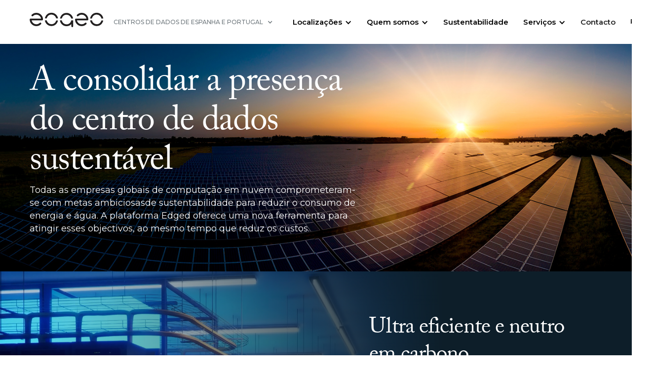

--- FILE ---
content_type: text/html; charset=utf-8
request_url: https://pt.edged.es/sustainability
body_size: 16800
content:
<!DOCTYPE html><!-- Last Published: Fri Jan 16 2026 16:24:17 GMT+0000 (Coordinated Universal Time) --><html data-wf-domain="pt.edged.es" data-wf-page="65679202351e5096e7a1a875" data-wf-site="612d5118cc3229538b508294" lang="pt" data-wg-translated="pt"><head><meta charset="utf-8"><title>Espanha | Sustentabilidade</title><meta content="A nossa plataforma inovadora estabelece um novo padrão para infra-estruturas ecológicas, proporcionando uma eficiência energética líder na indústria, sem utilizar água para arrefecimento." name="description"><meta content="Espanha | Sustentabilidade" property="og:title"><meta content="A nossa plataforma inovadora estabelece um novo padrão para infra-estruturas ecológicas, proporcionando uma eficiência energética líder na indústria, sem utilizar água para arrefecimento." property="og:description"><meta content="Espanha | Sustentabilidade" property="twitter:title"><meta content="A nossa plataforma inovadora estabelece um novo padrão para infra-estruturas ecológicas, proporcionando uma eficiência energética líder na indústria, sem utilizar água para arrefecimento." property="twitter:description"><meta property="og:type" content="website"><meta content="summary_large_image" name="twitter:card"><meta content="width=device-width, initial-scale=1" name="viewport"><link href="https://cdn.prod.website-files.com/612d5118cc3229538b508294/css/edgedspain.shared.a44e8765a.css" rel="stylesheet" type="text/css" integrity="sha384-pE6HZawR9rGNbE4a19yJ0MaSG9xc9gIeSiH2Voun8Pyl+1CvDPmrsL6MeMSoJjQH" crossorigin="anonymous"><link href="https://fonts.googleapis.com" rel="preconnect"><link href="https://fonts.gstatic.com" rel="preconnect" crossorigin="anonymous"><script src="https://ajax.googleapis.com/ajax/libs/webfont/1.6.26/webfont.js" type="text/javascript"></script><script type="text/javascript">WebFont.load({  google: {    families: ["Montserrat:100,100italic,200,200italic,300,300italic,400,400italic,500,500italic,600,600italic,700,700italic,800,800italic,900,900italic","Montserrat Alternates:100,regular,600,700,800,900","Lusitana:regular,700"]  }});</script><script src="https://use.typekit.net/uap7hlp.js" type="text/javascript"></script><script type="text/javascript">try{Typekit.load();}catch(e){}</script><script type="text/javascript">!function(o,c){var n=c.documentElement,t=" w-mod-";n.className+=t+"js",("ontouchstart"in o||o.DocumentTouch&&c instanceof DocumentTouch)&&(n.className+=t+"touch")}(window,document);</script><link href="https://cdn.prod.website-files.com/612d5118cc3229538b508294/612d5118cc322944cb50855c_edged_favicon.png" rel="shortcut icon" type="image/x-icon"><link href="https://cdn.prod.website-files.com/612d5118cc3229538b508294/612d5118cc322936e650855e_edged_icon256.png" rel="apple-touch-icon"><script async="" src="https://www.googletagmanager.com/gtag/js?id=G-P1VGRZ0G6W"></script><script type="text/javascript">window.dataLayer = window.dataLayer || [];function gtag(){dataLayer.push(arguments);}gtag('js', new Date());gtag('config', 'G-P1VGRZ0G6W', {'anonymize_ip': false});</script><script src="https://ajax.googleapis.com/ajax/libs/jquery/3.6.4/jquery.min.js"></script>

<meta name="google-site-verification" content="_zx-y0nAc4QrBUSIlLmAjyF7hSB2MGXlS-7SKCp8L7w">
<style>
	.error-message {
		display: none;
	}
	.loading-screen {
		display: flex;
	}
	body{
		-moz-osx-font-smoothing: grayscale;
		-webkit-font-smoothing: antialiased;
	}
  
  .wg-drop.country-selector .wgcurrent a {
    padding-right: 30px!important;
	}
  .wg-drop.country-selector a {
    height: 26px!important;
    padding: 0 7px 0 10px!important;
}
  .wg-drop.country-selector .wgcurrent {
    border: 0px solid #e0e0e0!important;
    list-style: none;
}
  .wg-drop.country-selector .wgcurrent:after {
        height: 28px!important;
  }  
</style>


<!-- Global site tag (gtag.js) - Google Analytics -->
<script async="" type="fs-cc" fs-cc-categories="analytics" src="“https://www.googletagmanager.com/gtag/js?id=G-P1VGRZ0G6W”"></script>
<script type="fs-cc" fs-cc-categories="analytics">
  window.dataLayer = window.dataLayer || [];
  function gtag(){dataLayer.push(arguments);}
  gtag(‘js’, new Date());
  gtag(‘config’, ‘G-P1VGRZ0G6W’,{ ’anonymize_ip’: true });
</script>




<script type="application/json" id="weglot-data">{"allLanguageUrls":{"en":"https://www.edged.es/sustainability","pt":"https://pt.edged.es/sustainability","es":"https://es.edged.es/sustainability"},"originalCanonicalUrl":"https://www.edged.es/sustainability","originalPath":"/sustainability","settings":{"auto_switch":true,"auto_switch_fallback":null,"category":7,"custom_settings":{"button_style":{"with_name":true,"full_name":false,"is_dropdown":true,"with_flags":false,"flag_type":"circle","custom_css":""},"switchers":[],"translate_search":false,"loading_bar":true,"hide_switcher":false,"translate_images":false,"subdomain":false,"wait_transition":true,"dynamic":".sitedetails,.PUE data,sitedetails,PUE data"},"deleted_at":null,"dynamics":[],"excluded_blocks":[],"excluded_paths":[],"external_enabled":false,"host":"www.edged.es","is_dns_set":false,"is_https":true,"language_from":"en","language_from_custom_flag":null,"language_from_custom_name":"EN","languages":[{"connect_host_destination":{"is_dns_set":true,"created_on_aws":1631658137,"host":"es.edged.es"},"custom_code":null,"custom_flag":"es","custom_local_name":null,"custom_name":"ES","enabled":true,"language_to":"es"},{"connect_host_destination":{"is_dns_set":true,"created_on_aws":1631658137,"host":"pt.edged.es"},"custom_code":null,"custom_flag":"pt","custom_local_name":null,"custom_name":"PT","enabled":true,"language_to":"pt"}],"media_enabled":true,"page_views_enabled":false,"technology_id":13,"technology_name":"Webflow","translation_engine":3,"url_type":"SUBDOMAIN","versions":{"translation":1760729680}}}</script>
<script type="text/javascript" src="https://cdn.weglot.com/weglot.min.js"></script>

<script>
    Weglot.initialize({
        api_key: 'wg_14d10061596d7b4bcb539cf130bbcfc92',
      // Manually design switcher
  	switchers: [
    {
      style: {
        full_name: false,
        with_name: true,
        is_dropdown: false,
        with_flags: false,
      },
      // Move switcher somewhere in the page
      location: {
        target: ".language-list-mobile",
        sibling: null
      }
    }
  ],
  
  
  // Automatically redirect visitor by its navigator's language
  auto_switch: true,
  // If auto switch is true, but you don't have visitor's language, redirect on this language code, otherwise original language
  auto_switch_fallback: "en",
    });
</script>

<!-- Finsweet Cookie Consent -->
<script async="" src="https://cdn.jsdelivr.net/npm/@finsweet/cookie-consent@1/fs-cc.js" fs-cc-mode="opt-in"></script>

<!-- Google Tag Manager -->
<script>(function(w,d,s,l,i){w[l]=w[l]||[];w[l].push({'gtm.start':
new Date().getTime(),event:'gtm.js'});var f=d.getElementsByTagName(s)[0],
j=d.createElement(s),dl=l!='dataLayer'?'&l='+l:'';j.async=true;j.src=
'https://www.googletagmanager.com/gtm.js?id='+i+dl;f.parentNode.insertBefore(j,f);
})(window,document,'script','dataLayer','GTM-5D69N3W');</script>
<!-- End Google Tag Manager --><script src="//cdnjs.cloudflare.com/ajax/libs/numeral.js/2.0.6/numeral.min.js"></script>

<style type="text/css">
.gallery-container {

   position: -webkit-sticky !important;

   position: sticky !important;

}
.not_clickable{
	cursor: auto !important;
}


.fp-watermark {
   display: none;
}
.faq-2.w--open {
    border-bottom: 0px solid rgba(0, 0, 0, 0.0)!important;
}

.faq-3.w--open {
    border-bottom: 0px solid rgba(0, 0, 0, 0.0)!important;
}

.rangeslider__fill {
    background: #00ff00;
}

/* Michals tests below */
.range-wrap {
  position: relative;
  margin: 0 auto 3rem;
}
.range {
  width: 100%;
}
.bubble {
  background: transparent;
  color: #03b1da;
  padding: 4px 20px;
  position: absolute;
  border-radius: 10px;
  left: 50%;
  top: 25px;
  transform: translateX(-50%);
}

.bubble_sub{
	font-size: 10px;
}

.range{
  margin:30px 0 20px 0;
  -webkit-appearance: none;
  background-color: #f5f6f8;
  height: 10px;
  border-radius: 10px;
  width: 100%;
  margin: 10px auto;
}
.range:focus{
  outline:none;
}
.range::-webkit-slider-thumb{
  -webkit-appearance: none;
  width: 20px;
  height: 20px;
  background: #03b1da;
  border: 2px solid white;
  border-radius: 50%;
  cursor: -moz-grab;
  cursor: -webkit-grab; 
}

.range::-webkit-slider-thumb:after{
  -webkit-appearance: none;
  width: 25px;
  height: 25px;
  background: #03b1da;
  border-radius: 50%;
  cursor: -moz-grab;
  cursor: -webkit-grab; 
}
.m_caps{
	text-transform: uppercase;
  font-size: 30px;
}
#carbon-intensity{
	width:100%;
	display: flex;
	margin-left: auto;
	margin-right: auto;
}
.m_lower{
	font-size: 15px;
}

#masthead-video {
  width: 0px;
  height: 0px;
  position: absolute;
  left: -1000px;
}
.fp-responsive .fp-slidesContainer{
    width: 100% !important;
    display: flex;
    flex-direction: column;
    flex-wrap: wrap;
}
.fp-responsive .slide1 {
   width: 100% !important;
    display: flex;
    position: relative;
    height: 400px !important;
    min-height: 0px !important;
 }

.fp-responsive .slide2 {
   width: 100% !important;
    display: flex;
    position: relative;
 }


.fp-responsive .slide3 {
   width: 100% !important;
    display: flex;
    position: relative;
 }


.fp-responsive .slide4 {
   width: 100% !important;
    display: flex;
    position: relative;
    min-height: 0px !important;
    height: 500px !important;
 }
</style><link href="https://www.edged.es/sustainability" hreflang="en" rel="alternate"><link href="https://pt.edged.es/sustainability" hreflang="pt" rel="alternate"><link href="https://es.edged.es/sustainability" hreflang="es" rel="alternate"></head><body class="body-9"><div class="w-embed w-iframe"><!-- Google Tag Manager (noscript) -->
<noscript><iframe src="https://www.googletagmanager.com/ns.html?id=GTM-5D69N3W" height="0" width="0" style="display:none;visibility:hidden"></iframe></noscript>
<!-- End Google Tag Manager (noscript) --></div><div data-collapse="medium" data-animation="default" data-duration="400" data-easing="ease" data-easing2="ease" role="banner" class="navbar-7 w-nav"><div class="container-1234 flexhorz w-container"><div class="div-block-638"><a href="/" class="brand-3 w-nav-brand"><div class="lottie-animation-10" data-w-id="bb65f571-dcd9-6e92-fc87-d61020ea317d" data-animation-type="lottie" data-src="https://cdn.prod.website-files.com/62f4046c4606ae485a2c58ec/62f4046c4606ae1f1c2c5bee_edged%20logo%20(no%20repeat).json" data-loop="0" data-direction="1" data-autoplay="1" data-is-ix2-target="0" data-renderer="canvas" data-default-duration="4.004003840917587" data-duration="0"></div></a><div data-delay="0" data-hover="true" class="dropdown-8 w-dropdown"><div class="dropdown-toggle-4 w-dropdown-toggle"><div class="icon-12 w-icon-dropdown-toggle"></div><div class="text-block-125">Centros de dados de Espanha e PORTUGAL</div></div><nav class="dropdown-list-10 move_right w-dropdown-list"><a href="http://edgedenergy.com" target="_blank" class="dropdown-link-6 allcaps paddingleftright w-dropdown-link">Centros de dados globais</a><a href="https://www.edged.us/" target="_blank" class="dropdown-link-6 allcaps paddingleftright w-dropdown-link">Estados Unidos CENTROS DE DADOS</a></nav></div></div><div class="nav-container-2"><nav role="navigation" class="nav-menu-10 w-nav-menu"><div data-delay="0" data-hover="true" class="location_dropdown w-dropdown"><div class="nav-link-9 locations w-dropdown-toggle"><div>Localizações</div><div class="icon-23 w-icon-dropdown-toggle"></div></div><nav class="dropdown-list-9 w-dropdown-list"><div class="div-block-637"><div class="div-block-639"><div class="text-block-124">Espanha + Portugal</div><a href="/madrid-getafe" class="dropdown-link-6 w-dropdown-link">Madrid-Getafe 1</a><a href="/madrid-getafe-2" class="dropdown-link-6 w-dropdown-link">Madrid-Getafe 2</a><a href="/madrid-getafe-2" class="dropdown-link-6 hide w-dropdown-link">Madrid-Getafe 2</a><a href="/barcelona" class="dropdown-link-6 w-dropdown-link">Barcelona</a><a href="/bilbao-arasur" class="dropdown-link-6 w-dropdown-link">Bilbau-Arasur</a><a href="/lisbon" class="dropdown-link-6 w-dropdown-link">Lisboa</a></div><div class="div-block-635"><div class="text-block-124">América do Norte</div><a href="https://www.edged.us/atlanta" target="_blank" class="dropdown-link-6 w-dropdown-link">Atlanta</a><a href="https://www.edged.us/chicago" target="_blank" class="dropdown-link-6 w-dropdown-link">Chicago</a><a href="https://www.edged.us/columbus" target="_blank" class="dropdown-link-6 w-dropdown-link">Columbus</a><a href="https://www.edged.us/dallas" target="_blank" class="dropdown-link-6 w-dropdown-link">Dallas</a><a href="https://www.edged.us/des-moines" target="_blank" class="dropdown-link-12 w-dropdown-link">Des Moines</a><a href="https://www.edged.us/kansas-city" target="_blank" class="dropdown-link-6 w-dropdown-link">Kansas City</a><a href="https://www.edged.us/phoenix" target="_blank" class="dropdown-link-6 w-dropdown-link">Phoenix</a></div><div class="div-block-636 hide"><div class="text-block-124">Mundial</div><a href="#" class="dropdown-link-6 mobile w-dropdown-link">Consectetur</a><a href="#" class="dropdown-link-6 mobile w-dropdown-link">Adipiscing</a><a href="#" class="dropdown-link-6 mobile w-dropdown-link">Bilbau-Arasur</a><a href="#" class="dropdown-link-6 mobile w-dropdown-link">Ocasião</a></div></div></nav></div><div data-delay="0" data-hover="true" class="about_dropdown w-dropdown"><div class="nav-link-9 locations w-dropdown-toggle"><div>Quem somos</div><div class="icon-23 w-icon-dropdown-toggle"></div></div><nav class="dropdown-list-10 lesswidth2 w-dropdown-list"><a href="/company" class="dropdown-link-6 w-dropdown-link">Empresa</a><a href="/our-team" class="dropdown-link-6 w-dropdown-link">A nossa equipa</a><a href="/news" class="dropdown-link-6 w-dropdown-link">Notícias</a><a href="/careers" class="dropdown-link-6 w-dropdown-link">Empregos</a>            </nav></div><a href="/sustainability" aria-current="page" class="nav-link-9 w-nav-link w--current">Sustentabilidade</a><div data-delay="0" data-hover="true" class="servies_dropdown w-dropdown"><div class="nav-link-9 locations w-dropdown-toggle"><div>Serviços</div><div class="icon-23 w-icon-dropdown-toggle"></div></div><nav class="dropdown-list-10 lesswidth w-dropdown-list"><a href="/real-time-monitoring" class="dropdown-link-6 w-dropdown-link">Monitorização em tempo real</a><a href="/remote-hands" class="dropdown-link-6 w-dropdown-link"><i>Remote Hands</i></a><a href="#" class="dropdown-link-6 hide w-dropdown-link">Columbus</a>            </nav></div><a href="/contact" class="nav-link-9 marginright w-nav-link">Contacto</a><ul role="list" class="language-list-4 mobile w-list-unstyled"><li class="list-item-23 language">Idioma</li><li class="list-item-22"><div class="w-embed"><div id="weglot_here"></div></div></li><li class="list-item-24"></li><li class="list-item-24"></li></ul></nav><div class="language-container-4"><ul role="list" class="language-list-4 desktop w-list-unstyled"><li class="list-item-23 language">Idioma</li><li><img loading="lazy" src="https://cdn.prod.website-files.com/612d5118cc3229538b508294/618dc37f26caebeb91696e70_icon-language-globe.svg" alt="" class="image-135"></li><li class="list-item-22"><div class="w-embed"><div id="weglot_here"></div></div></li></ul></div></div><div class="menu-button-9 w-nav-button"><div class="icon-24 w-icon-nav-menu"></div></div></div></div><div class="section-eco_header"><div class="container-1200-no_margin-padding w-container"><div class="columns-46 w-row"><div class="column-128 w-col w-col-8 w-col-stack"><h2 class="h2">A consolidar a presença do centro de dados sustentável</h2><p class="paragraph-48">Todas as empresas globais de computação em nuvem comprometeram-se com metas ambiciosasde sustentabilidade para reduzir o consumo de energia e água. A plataforma Edged oferece uma nova ferramenta para atingir esses objectivos, ao mesmo tempo que reduz os custos.</p></div><div class="column-129 w-col w-col-4 w-col-stack"></div></div></div></div><div class="section-pue_new"><div class="tw_container-2 w-container"><div class="columns-33-copy-copy-2 w-row"><div class="column-zero-water-img-4 w-col w-col-7 w-col-medium-6"></div><div class="column-89 w-col w-col-5 w-col-medium-6"><h2 class="h2_pue less-margin-bottom">Ultra eficiente e neutro em carbono</h2><p class="pue_para_new no-margin-bottom">Os nossos centros de dados foram concebidos para reduzir o consumo de energia em todo o portefólio em 72%, em comparação com a média global, e funcionam de forma eficiente, mesmo nos climas mais quentes. As operações europeias da plataforma serão neutras em termos de carbono através de uma combinação de PPAs solares e eólicos, programas de energia verde dos serviços públicos e créditos de carbono certificados. As instalações são apoiadas por sistemas de energia críticos ultra-limpos (Tier 4 Final) que praticamente eliminam as emissões diretas para o ar que são típicas dos centros de dados.</p><div class="div-block-603"><div class="pue-bar-container-2"><div class="pue-bar-4 edged"><div class="pue-data-2 edged">1,15 <span class="hide">PUE</span></div></div></div><div class="bar-label-4 blue">PUE média da Edged</div></div><div class="div-block-603"><div class="pue-bar-container-2"><div class="europe_pue_bar gray"><div id="no146" class="pue-data-2 gray">1.46<span class="hide">PUE</span></div></div></div><div class="bar-label-3 gray">PUE médio na Europa <span class="text-span-6-copy small-source"></span></div></div><div class="div-block-603"><div class="pue-bar-container-2"><div class="pue-bar-4 gray"><div id="no154" class="pue-data-2 gray">1.54<span class="hide">PUE</span></div></div></div><div class="bar-label-3 gray">PUE medió global<br><span class="text-span-6-copy small-source">Fonte: Uptime Institute</span>            </div></div></div></div></div></div><div class="section-zero-water-3"><div class="tw_container-3 w-container"><div class="columns-33-copy-copy-3 w-row"><div class="column-zero-water-img-5 w-col w-col-7 w-col-stack"></div><div class="column-89 w-col w-col-5 w-col-stack"><h2 class="h2_tw less-margin-bottom">Arrefecimento sem água. Em qualquer lugar.</h2><div class="tw_para-2 w-embed"><style>
.tt2 {
  position: relative;
  display: inline;
}

.tt2 .ttext {
  opacity: 0;
  visibility: hidden;
  width: 250px;
  background-color: rgba(13, 30, 41, .87);
  color: #bec2c4;
  font-size: 12px;
  text-align: left;
  line-height: 18px;
  border-radius: 6px;
  padding: 10px;
  transition: opacity 0.5s ease-in-out;
  
  /* Position the tooltip */
  position: absolute;
  z-index: 1;
  bottom: -80px;
  left: 15px;
  margin-right: 20px;
}

@media (max-width: 480px) {
  .tt2 .ttext {
    left: -10px;
    top: 20px;
    height: 94px;
    width: 225px;
  }
}

.tt2:hover .ttext {
  visibility: visible;
  opacity: 1;
	text-decoration: none;
}

.tw_para svg {
 	fill: #0d1e28;
  width: 13px;
  position: relative;
	bottom:-5px;

 }

</style>


<p class="tw_para">
O arrefecimento tradicional dos centros de dados consome grandes quantidades de água, exercendo uma pressão significativa sobre os recursos locais. Para resolver este problema crescente, a Edged colaborou  estreitamente com a nossa empresa irmã,  <b>ThermalWorks</b> para desenvolver um sistema de arrefecimento ultra-eficiente que suporte as cargas densas impulsionadas pela IA que estão a remodelar a indústria das TI, sem consumir água. Em comparação com os sistemas médios da indústria com WUE de 1,8, um centro de dados MERLIN | Edged de 100 MW poupa 1,49 mil milhões de litros de água todos os anos. <span class="tt2"> <sup class="superscript2"><svg xmlns="http://www.w3.org/2000/svg" viewBox="0 0 22 27.5" x="0px" y="0px"><path d="M11,22 C4.92486775,22 0,17.0751322 0,11 C0,4.92486775 4.92486775,0 11,0 C17.0751322,0 22,4.92486775 22,11 C22,17.0751322 17.0751322,22 11,22 Z M11,20 C15.9705627,20 20,15.9705627 20,11 C20,6.02943725 15.9705627,2 11,2 C6.02943725,2 2,6.02943725 2,11 C2,15.9705627 6.02943725,20 11,20 Z M10,9 L12,9 L12,17 L10,17 L10,9 Z M11,7.6 C10.2820298,7.6 9.7,7.01797017 9.7,6.3 C9.7,5.58202983 10.2820298,5 11,5 C11.7179702,5 12.3,5.58202983 12.3,6.3 C12.3,7.01797017 11.7179702,7.6 11,7.6 Z"></path></svg></sup> <span class="ttext"> Fontes: WUE médio da indústria, Lawrence Berkeley National Laboratory, 2016. Pressupoe uma utilização de 60% da capacidade do centro de dados.</span></span></p></div><a href="https://www.thermalworks.com/" target="_blank" class="link-block-18 w-inline-block"><div class="tw_link-2">Saiba mais sobre a nossa tecnologia ThermalWorks</div></a></div></div></div></div><div class="section_sustainable_ops"><div class="container-1200 w-container"><h2 class="h2_sustainable">Destaques do campo</h2><div class="w-layout-grid grid-11"><div id="w-node-_4bea287d-8fea-8636-bcab-7b675659be3f-e7a1a875" class="solar_glass"></div><div id="w-node-_4bea287d-8fea-8636-bcab-7b675659be40-e7a1a875" class="biofuel"></div><div id="w-node-_4bea287d-8fea-8636-bcab-7b675659be41-e7a1a875" class="solar_farm"></div><div id="w-node-_4bea287d-8fea-8636-bcab-7b675659be42-e7a1a875" class="rich-text-block w-richtext"><p class="paragraph-47"><strong>Vidro solar</strong><br/>Os nossos centros de dados em Barcelona e Madrid-Getafe, Espanha, estão cobertos com painéis de vidro fotovoltaico que ajudam a alimentar as instalações.</p></div><div id="w-node-_4bea287d-8fea-8636-bcab-7b675659be48-e7a1a875" class="rich-text-block w-richtext"><p class="paragraph-47"><strong>Energia de reserva a biocombustível</strong><br/>Os geradores de reserva das instalações da Edged em Espanha são alimentados a biocombustível (óleo vegetal hidrotratado), o que reduz as suas emissões de carbono em 90%. </p></div><div id="w-node-_4bea287d-8fea-8636-bcab-7b675659be4e-e7a1a875" class="rich-text-block w-richtext"><p class="paragraph-47"><strong>Parque solar no local</strong><br/>Todas as nossas instalações em Espanha são alimentadas por energia 100% renovável. No nosso centro de dados em Bilbao-Arasur, isso inclui energia de um parque solar adjacente de 135 MW que está atualmente em construção, juntamente com outras fontes de energia limpa.</p></div></div></div></div><div class="container_calculator w-container"><div class="div-block-105-copy"><h2 class="h2---p1-3 expand margin-bottom">Descubra como poupar com TI sustentável.</h2><h3 class="heading-48 bold">Selecione a capacidade do centro de dados para calcular a sua poupança.</h3></div><div class="w-form"><form id="email-form" name="email-form" data-name="Email Form" method="get" class="form-6" data-wf-page-id="65679202351e5096e7a1a875" data-wf-element-id="1b52ed2a-0846-0d4d-13f3-040457143b88"><div><div class="html-embed-15 w-embed"><div class="range-wrap">
  <input type="range" class="range" id="sliderRange" value="" max="16" min="0" step="1">
 	<output class="bubble"></output>
</div></div></div><div class="columns-45 w-row"><div class="column-125 w-col w-col-4"><div class="savings-block"><h3 class="heading-48">Redução de carbono</h3><div id="carbonSavings" class="text-block-57">608<span class="smaller-unit">M</span></div><div class="text-block-43">kg CO<sub>2</sub>e/ano</div><div class="text-block-42 inline">Em comparação com um centro de dados médio</div><div class="tooltip-wrap"><div data-w-id="1b52ed2a-0846-0d4d-13f3-040457143b9c" class="tooltip-trigger-2 small"><div style="display:none" class="tooltip footnote"><p class="footnote-2">Fontes: PUE médio global, Uptime Institute, 2022; PUE médio da indústria por região, Uptime Institute, 2020; Intensidade de carbono da rede (Europa) Agência Europeia do Ambiente, 2021 (América do Norte) U.S. Energy Information Administration, 2022 (América Latina) IEA. Pressupõe 60% de utilização da capacidade do centro de dados.</p><div class="div-block-588"><div class="html-embed-14 w-embed"><svg id="Layer_1" data-name="Layer 1" xmlns="http://www.w3.org/2000/svg" viewBox="0 0 20 10"><defs><style>.cls-1{fill:currentColor;}</style></defs><polygon class="cls-1" points="20 0 10 10 0 0 20 0"></polygon></svg></div></div></div><img src="https://cdn.prod.website-files.com/612d5118cc3229538b508294/613b0adcbe08f4397eaafb68_icon_tooltip.svg" loading="lazy" alt=""></div></div><select name="field" id="carbon-intensity" data-name="field" class="select-field-4 w-select"><option value="475">Eficiência e potência - Média global</option><option value="390">Eficiência e potência - Média na América do Norte</option><option value="166">Eficiência e potência – Média na Europa</option><option value="154">Eficiência e potência - Média na América Latina</option></select></div></div><div class="column-126 w-col w-col-4"><div class="savings-block"><h3 class="heading-48">Poupança de água</h3><div id="waterSavings" class="text-block-57">5.8<span class="smaller-unit">B</span></div><div class="text-block-43">litros/ano</div><div class="div-block-591"><div class="text-block-42">Em comparação com o WUEa médioa do sector WUE  de 1,8</div><div class="tooltip-wrap"><div data-w-id="1b52ed2a-0846-0d4d-13f3-040457143bb2" class="tooltip-trigger-2 small"><div style="display:none" class="tooltip footnote"><p class="footnote-2">Fontes: WUE médio da indústria, Lawrence Berkeley National Laboratory, 2016. Pressupoe uma utilização de 60% da capacidade do centro de dados.</p><div class="div-block-588"><div class="html-embed-14 w-embed"><svg id="Layer_1" data-name="Layer 1" xmlns="http://www.w3.org/2000/svg" viewBox="0 0 20 10"><defs><style>.cls-1{fill:currentColor;}</style></defs><polygon class="cls-1" points="20 0 10 10 0 0 20 0"></polygon></svg></div></div></div><img src="https://cdn.prod.website-files.com/612d5118cc3229538b508294/613b0adcbe08f4397eaafb68_icon_tooltip.svg" loading="lazy" alt=""></div></div></div></div></div><div class="column-127 w-col w-col-4"><div class="div-block-115-copy"><div class="div-block-587"><div class="text-block-32-copy-2">Para além da neutralidade de carbono</div></div></div><div class="savings-block"><h3 class="heading-48">Poupança em carbono de VE</h3><div id="evCarbonSavings" class="text-block-57">771<span class="smaller-unit">M</span></div><div class="text-block-43">kg CO2e/ano</div><div id="textFleetCharging" class="text-block-42">250 MW de carga da frota, 50% de utilização em relação aos quilómetros de gasóleo equivalentes percorridos</div></div></div></div></form><div class="w-form-done"><div>Obrigado! O seu envio foi recebido!</div></div><div class="w-form-fail"><div>Oops! Alguma coisa correu mal ao submeter o formulário.</div></div></div></div><div id="contact" class="footer-section-copy midnight"><div class="container-1200 center w-container"><div class="div-block-142"><h2 class="h2---p1 white-text">Comece a poupar com IT verde. Nós podemos ajudar.</h2><ul role="list" class="list-6-copy-copy w-list-unstyled"><li class="list-item-6-copy-copy"></li><li class="list-item-6-copy-copy"><img src="https://cdn.prod.website-files.com/612d5118cc3229538b508294/61313b23c5bb29cd1065b32a_icon-mail.svg" loading="lazy" width="24" alt="" class="image-58"><div id="textFleetCharging"><a href="/contact" class="link-footer email">contact@edgedenergy.com</a></div></li></ul></div><div class="div-block-139"><img src="https://cdn.prod.website-files.com/612d5118cc3229538b508294/64fa5889ec332357abdad0b9_Merlin%2BEdged_Lockup_White%2BCerulean_RGB.svg" loading="lazy" width="Auto" alt="" class="image-64 merlinedgedlogo"></div><div class="text-align-center"><div class="div-block-141"><a href="http://endeavourii.com" target="_blank" class="link-block-7 w-inline-block"><img src="https://cdn.prod.website-files.com/612d5118cc3229538b508294/612d5118cc3229ccc4508561_endeavour.svg" loading="lazy" alt="" height="14" class="image-45"></a><div class="text-block-10-copy">© Copyright Edged, 2025. Uma empresa Endeavour </div></div><ul role="list" class="list-lega w-list-unstyled"><li class="list-item-6-copy"><div id="textFleetCharging"><a href="mailto:sales@edgedenergy.com" class="link-footer">Cookies</a></div></li><li class="list-item-6-copy"><div id="textFleetCharging"><a href="mailto:sales@edgedenergy.com" class="link-footer">Privacidade</a></div></li><li class="list-item-6-copy"><div id="textFleetCharging"><a href="mailto:sales@edgedenergy.com" class="link-footer">Legal</a></div></li></ul><div class="linkedin-links"><div><div class="html-embed-8-copy w-embed"><?xml version="1.0" encoding="iso-8859-1"?>
<!-- Generator: Adobe Illustrator 25.2.1, SVG Export Plug-In . SVG Version: 6.00 Build 0)  -->
<svg version="1.1" id="Layer_1" xmlns="http://www.w3.org/2000/svg" xmlns:xlink="http://www.w3.org/1999/xlink" x="0px" y="0px" viewBox="0 0 24 24" style="enable-background:new 0 0 24 24;" xml:space="preserve">
<path style="fill:currentColor;" d="M19,0H5C2.239,0,0,2.239,0,5v14c0,2.761,2.239,5,5,5h14c2.762,0,5-2.239,5-5V5
	C24,2.239,21.762,0,19,0z M8,19H5V8h3V19z M6.5,6.732c-0.966,0-1.75-0.79-1.75-1.764S5.534,3.204,6.5,3.204s1.75,0.79,1.75,1.764
	S7.467,6.732,6.5,6.732z M20,19h-3v-5.604c0-3.368-4-3.113-4,0V19h-3V8h3v1.765c1.396-2.586,7-2.777,7,2.476V19z"></path>
</svg></div></div><a href="https://www.linkedin.com/company/edgedenergy/" target="_blank" class="hyperlinks-footer">Edged</a><div class="text-block-40">|</div><a href="https://www.linkedin.com/company/merlinproperties/" target="_blank" class="hyperlinks-footer">MERLIN Properties</a><div class="text-block-40">|</div><a href="https://www.linkedin.com/company/endeavourinspiredinfrastructure/" target="_blank" class="hyperlinks-footer">Endeavour</a></div><div class="legal-box"><a href="/legal-notice" class="hyperlinks-footer">Aviso legal</a><div class="text-block-40">|</div><a href="/privacy-policy" class="hyperlinks-footer">Política de Privacidade</a><div class="text-block-40">|</div><a href="/cookie-policy" class="hyperlinks-footer">Política de Cookies</a><div class="text-block-40">|</div><div fs-cc="manager"><a fs-cc="open-preferences" href="#" class="hyperlinks-footer">Preferências de Cookies</a></div></div></div></div><a href="https://www.linkedin.com/company/endeavourinspiredinfrastructure/" class="link-block-4 w-inline-block"></a></div><div class="ff-cc-components"><div fs-cc="banner" class="fs-cc-banner_component"><div class="fs-cc-banner_container"><div class="fs-cc-banner_text">Ao clicar em <strong>"Aceitar todos os cookies"</strong>, concorda com o armazenamento de cookies no seu dispositivo para melhorar a navegação do site, analisar a utilização do site, e ajudar nos nossos esforços de marketing. Consulte a nossa <a href="/privacy-policy" class="fs-cc-banner_text-link">Política de Privacidade</a> para mais informações.</div><div class="fs-cc-banner_buttons-wrapper"><a fs-cc="open-preferences" href="#" class="fs-cc-banner_text-link">Preferências</a><a fs-cc="deny" href="#" class="fs-cc-banner_button fs-cc-button-alt w-button">Negar</a><a fs-cc="allow" href="#" class="fs-cc-banner_button w-button">Aceitar</a></div></div><div fs-cc="interaction" class="fs-cc-banner_trigger"></div></div><div fs-cc="manager" class="fs-cc-manager_component"><div fs-cc="open-preferences" class="fs-cc-manager_button"><div class="fs-cc-manager_icon w-embed"><svg viewBox="0 0 54 54" fill="none" xmlns="http://www.w3.org/2000/svg">
<g clip-path="url(#clip0)">
<path d="M52.631 30.3899C52.229 30.4443 51.8161 30.4769 51.3924 30.4769C47.5135 30.4769 44.2322 27.9344 43.1022 24.4358C42.9066 23.8382 42.4177 23.371 41.7984 23.2624C35.3553 22.0346 30.4877 16.3847 30.4877 9.5831C30.4877 6.72555 31.3461 4.07445 32.8237 1.86881C33.1714 1.34728 32.8781 0.641046 32.2588 0.521529C30.5529 0.173843 28.8036 0 27 0C12.093 0 0 12.093 0 27C0 41.907 12.093 54 27 54C40.4402 54 51.5553 44.2213 53.6415 31.3678C53.7392 30.7811 53.2068 30.303 52.631 30.3899Z" fill="#4264D1"></path>
<path d="M14.8093 21.7738C16.7355 21.7738 18.297 20.2123 18.297 18.2861C18.297 16.3599 16.7355 14.7984 14.8093 14.7984C12.883 14.7984 11.3215 16.3599 11.3215 18.2861C11.3215 20.2123 12.883 21.7738 14.8093 21.7738Z" fill="#6CE2FF"></path>
<path d="M16.5477 38.3215C17.9879 38.3215 19.1554 37.154 19.1554 35.7138C19.1554 34.2737 17.9879 33.1062 16.5477 33.1062C15.1075 33.1062 13.9401 34.2737 13.9401 35.7138C13.9401 37.154 15.1075 38.3215 16.5477 38.3215Z" fill="#6CE2FF"></path>
<path d="M38.2129 7.06237L37.963 8.56177C37.7565 9.78953 38.4519 10.9956 39.6254 11.441L41.8419 12.2668C43.2978 12.8101 44.9167 11.9626 45.297 10.4523L46.0901 7.3014C46.5791 5.33481 44.7429 3.58551 42.8089 4.16137L40.06 4.98712C39.093 5.26961 38.3759 6.07364 38.2129 7.06237Z" fill="#6CE2FF"></path>
<path d="M47.0354 16.5477L45.9815 17.0692C45.1557 17.4821 44.7972 18.4708 45.1557 19.3183L46.0032 21.2958C46.5139 22.4909 48.1111 22.7191 48.9477 21.7195L50.3058 20.0897C50.9469 19.3183 50.8056 18.1774 50.0125 17.5799L48.8608 16.7106C48.3284 16.3195 47.6221 16.2543 47.0354 16.5477Z" fill="#6CE2FF"></path>
<path d="M52.2615 13.06C53.2216 13.06 53.9999 12.2816 53.9999 11.3215C53.9999 10.3614 53.2216 9.5831 52.2615 9.5831C51.3014 9.5831 50.5231 10.3614 50.5231 11.3215C50.5231 12.2816 51.3014 13.06 52.2615 13.06Z" fill="#6CE2FF"></path>
<path d="M30.2704 50.7296C15.3634 50.7296 3.27042 38.6366 3.27042 23.7296C3.27042 17.1018 5.66076 11.039 9.61569 6.34528C3.73763 11.2998 0 18.7099 0 27C0 41.907 12.093 54 27 54C35.2901 54 42.7002 50.2732 47.6439 44.3952C42.9501 48.3501 36.8873 50.7296 30.2704 50.7296Z" fill="#4264D1"></path>
<path d="M42.2222 10.2459C40.7662 9.70263 39.897 8.19236 40.1469 6.64951L40.4403 4.86761L40.0274 4.98713C39.0712 5.26963 38.365 6.07365 38.202 7.06238L37.9521 8.56178C37.7457 9.78955 38.4411 10.9956 39.6145 11.4411L41.831 12.2668C43.0044 12.7014 44.2648 12.2342 44.9167 11.2563L42.2222 10.2459Z" fill="#4264D1"></path>
<path d="M47.8612 20.1658L46.905 17.9276C46.7203 17.5038 46.7095 17.0584 46.8181 16.6455L45.9815 17.0692C45.1557 17.4821 44.7972 18.4708 45.1557 19.3183L46.0032 21.2958C46.5139 22.491 48.1111 22.7191 48.9477 21.7195L49.2845 21.3175C48.6869 21.198 48.1328 20.8069 47.8612 20.1658Z" fill="#4264D1"></path>
<path d="M16.6563 19.9268C14.7332 19.9268 13.1686 18.3622 13.1686 16.4391C13.1686 15.961 13.2664 15.4938 13.4402 15.0809C12.1907 15.6133 11.3107 16.8519 11.3107 18.2861C11.3107 20.2093 12.8753 21.7739 14.7984 21.7739C16.2435 21.7739 17.4821 20.8938 18.0036 19.6443C17.6016 19.829 17.1344 19.9268 16.6563 19.9268Z" fill="white"></path>
<path d="M17.9059 36.9634C16.4608 36.9634 15.2982 35.79 15.2982 34.3557C15.2982 33.9863 15.3743 33.6386 15.5155 33.3235C14.592 33.7256 13.9401 34.6491 13.9401 35.7248C13.9401 37.1698 15.1135 38.3324 16.5477 38.3324C17.6234 38.3324 18.5469 37.6805 18.9489 36.757C18.623 36.8873 18.2753 36.9634 17.9059 36.9634Z" fill="white"></path>
<path d="M33.0954 41.8093C35.0216 41.8093 36.5831 40.2477 36.5831 38.3215C36.5831 36.3953 35.0216 34.8338 33.0954 34.8338C31.1692 34.8338 29.6077 36.3953 29.6077 38.3215C29.6077 40.2477 31.1692 41.8093 33.0954 41.8093Z" fill="#6CE2FF"></path>
<path d="M34.9425 39.9513C33.0193 39.9513 31.4547 38.3867 31.4547 36.4636C31.4547 35.9855 31.5525 35.5183 31.7264 35.1054C30.4769 35.6378 29.5968 36.8765 29.5968 38.3107C29.5968 40.2338 31.1614 41.7984 33.0845 41.7984C34.5296 41.7984 35.7682 40.9183 36.2898 39.6688C35.8877 39.8535 35.4314 39.9513 34.9425 39.9513Z" fill="white"></path>
<path d="M27.8063 22.9281C27.9601 21.9804 27.3165 21.0874 26.3688 20.9336C25.421 20.7798 24.5281 21.4234 24.3743 22.3711C24.2205 23.3188 24.864 24.2118 25.8118 24.3656C26.7595 24.5194 27.6525 23.8758 27.8063 22.9281Z" fill="#6CE2FF"></path>
<path d="M42.6785 35.6487C42.798 35.6487 42.9284 35.6161 43.0371 35.5618C43.4391 35.3553 43.602 34.8664 43.4065 34.4644L42.5373 32.726C42.3308 32.3239 41.8419 32.161 41.4399 32.3565C41.0379 32.563 40.8749 33.0519 41.0705 33.4539L41.9397 35.1924C42.0918 35.4857 42.3743 35.6487 42.6785 35.6487Z" fill="white"></path>
<path d="M33.0954 30.4225C33.2149 30.4225 33.3453 30.39 33.4539 30.3356L35.1923 29.4664C35.5944 29.26 35.7573 28.771 35.5618 28.369C35.3553 27.967 34.8664 27.804 34.4644 27.9996L32.726 28.8688C32.3239 29.0753 32.161 29.5642 32.3565 29.9662C32.5087 30.2596 32.802 30.4225 33.0954 30.4225Z" fill="white"></path>
<path d="M8.85515 28.2386C8.9964 28.5211 9.28976 28.6841 9.58312 28.6841C9.70263 28.6841 9.83302 28.6515 9.94167 28.5972C10.3437 28.3908 10.5067 27.9018 10.3111 27.4998L9.44187 25.7614C9.23543 25.3594 8.7465 25.1964 8.34449 25.392C7.94247 25.5984 7.7795 26.0873 7.97507 26.4894L8.85515 28.2386Z" fill="white"></path>
<path d="M22.2845 41.9505L20.5461 42.8197C20.1441 43.0262 19.9811 43.5151 20.1767 43.9171C20.3179 44.1996 20.6113 44.3626 20.9046 44.3626C21.0242 44.3626 21.1545 44.33 21.2632 44.2757L23.0016 43.4064C23.4036 43.2 23.5666 42.7111 23.371 42.3091C23.1755 41.907 22.6865 41.7441 22.2845 41.9505Z" fill="white"></path>
<path d="M23.2189 9.00724L22.3497 8.13802C22.0346 7.82293 21.5131 7.82293 21.198 8.13802C20.8829 8.45311 20.8829 8.97464 21.198 9.28973L22.0672 10.1589C22.2302 10.3219 22.4366 10.398 22.6431 10.398C22.8495 10.398 23.0559 10.3219 23.2189 10.1589C23.5449 9.84385 23.5449 9.32233 23.2189 9.00724Z" fill="white"></path>
<path d="M19.4596 28.1626C19.1445 28.4777 19.1445 28.9992 19.4596 29.3143L20.3288 30.1835C20.4918 30.3465 20.6982 30.4226 20.9047 30.4226C21.1111 30.4226 21.3175 30.3465 21.4805 30.1835C21.7956 29.8684 21.7956 29.3469 21.4805 29.0318L20.6113 28.1626C20.2853 27.8475 19.7747 27.8475 19.4596 28.1626Z" fill="white"></path>
<path d="M29.6729 47.0354V47.9046C29.6729 48.3501 30.0423 48.7195 30.4877 48.7195C30.9332 48.7195 31.3026 48.3501 31.3026 47.9046V47.0354C31.3026 46.5899 30.9332 46.2205 30.4877 46.2205C30.0423 46.2205 29.6729 46.5791 29.6729 47.0354Z" fill="white"></path>
<path d="M25.8374 15.3851L26.7067 14.5159C27.0217 14.2008 27.0217 13.6793 26.7067 13.3642C26.3916 13.0491 25.87 13.0491 25.5549 13.3642L24.6857 14.2334C24.3706 14.5485 24.3706 15.07 24.6857 15.3851C24.8487 15.5481 25.0551 15.6241 25.2616 15.6241C25.468 15.6241 25.6745 15.5372 25.8374 15.3851Z" fill="white"></path>
</g>
<defs>
<clipPath id="clip0">
<rect width="54" height="54" fill="white"></rect>
</clipPath>
</defs>
</svg></div></div><div fs-cc="interaction" class="fs-cc-manager_trigger"></div></div><div fs-cc-scroll="disable" fs-cc="preferences" class="fs-cc-prefs_component w-form"><form id="cookie-preferences" name="wf-form-Cookie-Preferences" data-name="Cookie Preferences" method="get" class="fs-cc-prefs_form" data-wf-page-id="65679202351e5096e7a1a875" data-wf-element-id="792f877f-03c0-a19e-7bbb-e16edba05b39"><div fs-cc="close" class="fs-cc-prefs_close"><div class="fs-cc-prefs_close-icon w-embed"><svg fill="currentColor" aria-hidden="true" focusable="false" viewBox="0 0 16 16">
	<path d="M9.414 8l4.293-4.293-1.414-1.414L8 6.586 3.707 2.293 2.293 3.707 6.586 8l-4.293 4.293 1.414 1.414L8 9.414l4.293 4.293 1.414-1.414L9.414 8z"></path>
</svg></div></div><div class="fs-cc-prefs_content"><div class="fs-cc-prefs_space-small"><div class="fs-cc-prefs_title">Centro de Preferências de Privacidade</div></div><div class="fs-cc-prefs_space-small"><div class="fs-cc-prefs_text">Quando visita websites, eles podem armazenar ou recuperar dados no seu browser. Este armazenamento é muitas vezes necessário para a funcionalidade básica do sítio web. O armazenamento pode ser utilizado para marketing, análise, e personalização do sítio, tal como o armazenamento das suas preferências. A privacidade é importante para nós, pelo que tem a opção de desactivar certos tipos de armazenamento que podem não ser necessários para o funcionamento básico do sítio web. As categorias de bloqueio podem ter impacto na sua experiência no sítio web.</div></div><div class="fs-cc-prefs_space-medium"><a fs-cc="deny" href="#" class="fs-cc-prefs_button fs-cc-button-alt w-button">Rejeitar todos os cookies</a><a fs-cc="allow" href="#" class="fs-cc-prefs_button w-button">Permitir todos os cookies</a></div><div class="fs-cc-prefs_space-small"><div class="fs-cc-prefs_title">Gerir Preferências de Consentimento por Categoria</div></div><div class="fs-cc-prefs_option"><div class="fs-cc-prefs_toggle-wrapper"><div class="fs-cc-prefs_label">Essencial</div><div class="fs-cc-prefs_text"><strong>Sempre activo</strong></div></div><div class="fs-cc-prefs_text">Estes itens são necessários para permitir a funcionalidade básica do website.</div></div><div class="fs-cc-prefs_option"><div class="fs-cc-prefs_toggle-wrapper"><div class="fs-cc-prefs_label">Marketing</div><label class="w-checkbox fs-cc-prefs_checkbox-field"><input type="checkbox" id="marketing-2" name="marketing-2" data-name="Marketing 2" fs-cc-checkbox="marketing" class="w-checkbox-input fs-cc-prefs_checkbox"><span for="marketing-2" class="fs-cc-prefs_checkbox-label w-form-label">Essencial</span><div class="fs-cc-prefs_toggle"></div></label></div><div class="fs-cc-prefs_text">Estes artigos são utilizados para fornecer publicidade que seja mais relevante para si e para os seus interesses. Podem também ser utilizados para limitar o número de vezes que vê um anúncio e medir a eficácia das campanhas publicitárias. As redes de publicidade normalmente colocam-nos com a permissão do operador do website.</div></div><div class="fs-cc-prefs_option"><div class="fs-cc-prefs_toggle-wrapper"><div class="fs-cc-prefs_label">Personalização</div><label class="w-checkbox fs-cc-prefs_checkbox-field"><input type="checkbox" id="personalization-2" name="personalization-2" data-name="Personalization 2" fs-cc-checkbox="personalization" class="w-checkbox-input fs-cc-prefs_checkbox"><span for="personalization-2" class="fs-cc-prefs_checkbox-label w-form-label">Essencial</span><div class="fs-cc-prefs_toggle"></div></label></div><div class="fs-cc-prefs_text">Estes itens permitem que o website se lembre das escolhas que faz (tais como o seu nome de utilizador, língua, ou a região em que se encontra) e fornece características melhoradas e mais pessoais. Por exemplo, um website pode fornecer-lhe boletins meteorológicos locais ou notícias de trânsito, armazenando dados sobre a sua localização actual.</div></div><div class="fs-cc-prefs_option"><div class="fs-cc-prefs_toggle-wrapper"><div class="fs-cc-prefs_label">Analíticos</div><label class="w-checkbox fs-cc-prefs_checkbox-field"><input type="checkbox" id="analytics-2" name="analytics-2" data-name="Analytics 2" fs-cc-checkbox="analytics" class="w-checkbox-input fs-cc-prefs_checkbox"><span for="analytics-2" class="fs-cc-prefs_checkbox-label w-form-label">Essencial</span><div class="fs-cc-prefs_toggle"></div></label></div><div class="fs-cc-prefs_text">Estes itens ajudam o operador do sítio a compreender como funciona o seu sítio, como os visitantes interagem com o sítio, e se podem existir questões técnicas. Este tipo de armazenamento normalmente não recolhe informação que identifique um visitante.</div></div><div class="fs-cc-prefs_buttons-wrapper"><a fs-cc="submit" href="#" class="fs-cc-prefs_button w-button">Confirmar as minhas preferências e fechar</a></div><input type="submit" data-wait="Please wait..." class="fs-cc-prefs_submit-hide w-button" value="Submeter"><div class="w-embed"><style>
/* smooth scrolling on iOS devices */
.fs-cc-prefs_content{-webkit-overflow-scrolling: touch}
</style></div></div></form><div class="w-form-done"></div><div class="w-form-fail"></div><div fs-cc="close" class="fs-cc-prefs_overlay"></div><div fs-cc="interaction" class="fs-cc-prefs_trigger"></div></div></div><script src="https://d3e54v103j8qbb.cloudfront.net/js/jquery-3.5.1.min.dc5e7f18c8.js?site=612d5118cc3229538b508294" type="text/javascript" integrity="sha256-9/aliU8dGd2tb6OSsuzixeV4y/faTqgFtohetphbbj0=" crossorigin="anonymous"></script><script src="https://cdn.prod.website-files.com/612d5118cc3229538b508294/js/edgedspain.schunk.e0c428ff9737f919.js" type="text/javascript" integrity="sha384-ar82P9eriV3WGOD8Lkag3kPxxkFE9GSaSPalaC0MRlR/5aACGoFQNfyqt0dNuYvt" crossorigin="anonymous"></script><script src="https://cdn.prod.website-files.com/612d5118cc3229538b508294/js/edgedspain.schunk.258eff385eaa2b27.js" type="text/javascript" integrity="sha384-3AkhQbinx31LyzMH3LRU2IZeO8xSJhoMDM01NdRgiXqn7FB+5fYrfFD5+OXSnfYD" crossorigin="anonymous"></script><script src="https://cdn.prod.website-files.com/612d5118cc3229538b508294/js/edgedspain.27286aa8.ed16b8a2d04caef4.js" type="text/javascript" integrity="sha384-DINMJnrXaaLCNZKwiW8YGXv1UC3CZE+XDQVpfdYZUvwEPiHaoyGK4h4guHHn64F0" crossorigin="anonymous"></script><script src="https://cdn.jsdelivr.net/npm/typed.js@2.0.9"></script>


    <script>
    	var typed4 = new Typed('.typed-text', {
        strings: ['data&nbsp;', 'water&nbsp;', 'energy&nbsp;'],
        typeSpeed: 75,
        backSpeed: 15,
        bindInputFocusEvents: true,
        loop: true,
        cursorChar: '_',
        backDelay: 500,
        startDelay: 100
      });
    </script>


<script>
jQuery(document).ready(function () {
    var tb1 = jQuery("#tb1");
    var tb2 = jQuery("#tb2");
    var tb3 = jQuery("#tb3");
    var tb4 = jQuery("#tb4");

    var arr1 = jQuery("#arr1");
    var arr2 = jQuery("#arr2");
    var arr3 = jQuery("#arr3");
    var arr4 = jQuery("#arr4");
		arr1.animateRotate(180);
    
    
    
    jQuery("#link-1").on("click", function (event) {
        event.preventDefault();
        console.log("link 1 click");

        if (tb1.height() != 0) {
            tb1.animate({ height: 0 }, 500);
            arr1.animateRotate(0);
        } else {
            var height = tb1.get(0).scrollHeight;
            tb1.animate({ height: height }, 500);
            arr1.animateRotate(180);
        }
        tb2.animate({ height: 0 }, 500);
        arr2.animateRotate(0);
        tb3.animate({ height: 0 }, 500);
        arr3.animateRotate(0);
        tb4.animate({ height: 0 }, 500);
        arr4.animateRotate(0);
        $(".w-round div:nth-child(1)").trigger("tap");
    });

    jQuery("#link-2").on("click", function (event) {
        event.preventDefault();
        console.log("link 2 click");

        if (tb2.height() != 0) {
            tb2.animate({ height: 0 }, 500);
            arr2.animateRotate(0);
        } else {
            var height = tb2.get(0).scrollHeight;
            tb2.animate({ height: height }, 500);
            arr2.animateRotate(180);
        }
        tb1.animate({ height: 0 }, 500);
        arr1.animateRotate(0);
        tb3.animate({ height: 0 }, 500);
        arr3.animateRotate(0);
        tb4.animate({ height: 0 }, 500);
        arr4.animateRotate(0);
        $(".w-round div:nth-child(2)").trigger("tap");
    });

    jQuery("#link-3").on("click", function (event) {
        event.preventDefault();
        console.log("link 3 click");

        if (tb3.height() != 0) {
            tb3.animate({ height: 0 }, 500);
            arr3.animateRotate(0);
        } else {
            var height = tb3.get(0).scrollHeight;
            tb3.animate({ height: height }, 500);
            arr3.animateRotate(180);
        }
        tb1.animate({ height: 0 }, 500);
        arr1.animateRotate(0);
        tb2.animate({ height: 0 }, 500);
        arr2.animateRotate(0);
        tb4.animate({ height: 0 }, 500);
        arr4.animateRotate(0);
        $(".w-round div:nth-child(3)").trigger("tap");
    });
    
    jQuery("#link-4").on("click", function (event) {
        event.preventDefault();
        console.log("link 4 click");

        if (tb4.height() != 0) {
            tb4.animate({ height: 0 }, 500);
            arr4.animateRotate(0);
        } else {
            var height = tb4.get(0).scrollHeight;
            tb4.animate({ height: height }, 500);
            arr4.animateRotate(180);
        }
        tb1.animate({ height: 0 }, 500);
        arr1.animateRotate(0);
        tb2.animate({ height: 0 }, 500);
        arr2.animateRotate(0);
        tb3.animate({ height: 0 }, 500);
        arr3.animateRotate(0);
        $(".w-round div:nth-child(4)").trigger("tap");
    }); 
});
</script><script src="https://cdn.jsdelivr.net/npm/rangeslider.js@2.3.3/dist/rangeslider.min.js"></script>
<video id="masthead-video" controls="">
	<source src="https://firebasestorage.googleapis.com/v0/b/endeavour-inf-map.appspot.com/o/edged_spain_homepage_fiber_focus_150921.mp4?alt=media&token=84e8f0e9-f61a-40b7-b1c5-2784988ea8fd">
</video>
<script>
{/* $(window).on('load', function () {
    Webflow.validClick = function () { return true }
}); */}

const enTranslation = " fleet charging, 50% utilization vs. equivalent diesel miles traveled";
const esTranslation1 = "Carga de la flota de ";
const esTranslation2 = ", utilización del 50% frente a los kilómetros recorridos en diésel equivalentes";
const ptTranslation = " de carga da frota, 50% de utilização em relação às milhas diesel equivalentes percorridas";


var dropdown = document.getElementById('carbon-intensity');
var sliderValues = [0.2, 0.3, 0.4, 0.5, 0.6 ,0.7, 0.8, 0.9, 1, 2, 4, 8, 16, 32, 64, 128, 256];

$(document).ready(function() {
  var $mastheadVideo = $("#masthead-video");

  $(".video-popup-trigger").on("click", function() {
    if ($mastheadVideo[0].requestFullscreen) {
      $mastheadVideo[0].requestFullscreen();
    }
    else if ($mastheadVideo[0].msRequestFullscreen) {
      $mastheadVideo[0].msRequestFullscreen();
    }
    else if ($mastheadVideo[0].mozRequestFullScreen) {
      $mastheadVideo[0].mozRequestFullScreen();
    }
    else if ($mastheadVideo[0].webkitRequestFullScreen) {
      $mastheadVideo[0].webkitRequestFullScreen();
    }
    $mastheadVideo[0].play();
  });
  
  
  function onVideoExit(event) {
    if (!document.fullscreenElement && !document.webkitFullscreenElement) {
      $mastheadVideo[0].pause();
    }
  }
  $mastheadVideo[0].addEventListener(
    'webkitfullscreenchange',
    onVideoExit,
    false
  );
  $mastheadVideo[0].addEventListener(
    'fullscreenchange',
    onVideoExit,
    false
  );

  // calculator
  const allRanges = document.querySelectorAll(".range-wrap");
  allRanges.forEach(wrap => {
    const range = wrap.querySelector(".range");
    const bubble = wrap.querySelector(".bubble");
  
    range.addEventListener("input", () => {  
      setBubble(range, bubble);
      
    });
    setBubble(range, bubble);
  });

    function normalizeValue(unformatted){
        
        var originURL = window.location.origin;
        
        
        
        console.log(originURL);

        var formatted;
        if(window.location.origin == 'https://pt.edged.es' || window.location.origin == 'https://edgedspain.webflow.io'){
        
             $("#no146").text("1.46");
             $("#no158").text("1.58");
             console.log("here", $("#no146").text());
            
            formatted = unformatted;
            const temp = formatted;
            if(temp.search(/K/i) !== -1){
              formatted = formatted.replace(/K/i, '<br><div class="m_lower">thousand</div>');
            }
            if(temp.search(/M/i) !== -1){
            	formatted = formatted.replace(/M/i, '<br><div class="m_lower">million</div>');
            }
            if(temp.search(/B/i) !== -1){
            	formatted = formatted.replace(/B/i, '<br><div class="m_lower">billion</div>');
        	}
        }

        if(window.location.origin == 'https://pt.edged.es'){
        
        		 $("#no146").text("1,46");
             $("#no158").text("1,58");
            formatted = unformatted.replace(".", ",");
            const temp = formatted;
            if(temp.search(/K/i) !== -1){
              formatted = formatted.replace(/K/i, '<br><div class="m_lower">mil</div>');
            }
            if(temp.search(/M/i) !== -1){
            	formatted = formatted.replace(/M/i, '<br><div class="m_lower">milhões</div>');
            }
            if(temp.search(/B/i) !== -1){
            	formatted = formatted.replace(/B/i, '<br><div class="m_lower">mil milhões</div>');
        	}
        }

        if( window.location.origin == 'https://es.edged.es'){
        
         $("#no146").text("1,46");
         $("#no158").text("1,58");
            formatted = unformatted.replace(".", ",");
            const temp = formatted;
            if(temp.search(/K/i) !== -1){
            	formatted = formatted.replace(/K/i, '<br><div class="m_lower">mil</div>');
            }
            
            if(temp.search(/M/i) !== -1){
            	formatted = formatted.replace(/M/i, '<br><div class="m_lower">millón</div>');
            }
            if(temp.search(/B/i) !== -1){
            	formatted = formatted.replace(/B/i, '<br><div class="m_lower">mil millones</div>');
        	}
        }
        return formatted;
    }

  function setBubble(range, bubble) {
    const normalizedValue = this.sliderValues[range.value];
    const val = range.value;
    const min = 0;
    const max = 16;
    const newVal = Number(((val - min) * 100) / (max - min));
    bubble.innerHTML = normalizedValue + "<span class='bubble_sub'> MW<span>";
    bubble.style.left = `calc(${newVal}% + (${16 - newVal * 0.15}px))`;
  
    var carbonSavings = document.getElementById("carbonSavings");
    var waterSavings = document.getElementById("waterSavings");
    var evCarbonSavings = document.getElementById("evCarbonSavings");
    var textFleetCharging = document.getElementById("textFleetCharging");
    var carbonIntensity = document.getElementById("carbon-intensity");
    var utilization = 0.6;
    site_size_MW = normalizedValue;
    const originURL = window.location.origin;


    if(window.location.origin == 'https://pt.edged.es'){
        console.log("en");
        var res2 =  normalizedValue + "MW";
        textFleetCharging.innerHTML = res2 + enTranslation;
        console.log(textFleetCharging.innerHTML);
    }

    if(window.location.origin == 'https://es.edged.es'){
        console.log("es");
        var res2 =  normalizedValue + "MW";
        res2 = res2.replace(".", ",");
        textFleetCharging.innerHTML = esTranslation1 + res2 + esTranslation2;
    }
      
    if(window.location.origin == 'https://pt.edged.es'){
        console.log("pt");
        var res2 =  normalizedValue + "MW";
        res2 = res2.replace(".", ",");
        textFleetCharging.innerHTML = res2 + ptTranslation;
    }
      
       // ------------------ Data Center ------------------ 
    const avg_PUE_europe = 1.53;
    let power_used_MW = site_size_MW * avg_PUE_europe;
    let annual_used_power_MWh_yr = power_used_MW * 365.25 * 24;
    let est_datacenter_CO2_saved_kgCO2_yr = annual_used_power_MWh_yr * carbonIntensity.value * utilization;
    let numeralConvert = numeral(est_datacenter_CO2_saved_kgCO2_yr).format('0.0a');
    carbonSavings.innerHTML = normalizeValue(numeralConvert);

    const avg_WUE_liters_kWh = 1.8;
    let water_saved_liters_yr = annual_used_power_MWh_yr * avg_WUE_liters_kWh * 1000 * utilization;
      
    waterSavings.innerHTML = normalizeValue(numeral(water_saved_liters_yr).format('0.0a'));

	const EV_utilization_rate	= 0.3;
	const diesel_carbon_intensity_kgCO2_gallon = 10.18;
	const avg_EV_truck_efficiency_kwh_mile =	1.44;
	const avg_ICE_truck_efficiency_mpg	= 6.498;

	let max_annual_power_output_MWh = site_size_MW * 24 * 365.25;
	let annual_used_power_output_MWh = max_annual_power_output_MWh * EV_utilization_rate;
	let miles_charged = annual_used_power_output_MWh * 1000 / avg_EV_truck_efficiency_kwh_mile;
	let ICE_fuel_equivalent_gallons = miles_charged / avg_ICE_truck_efficiency_mpg;
	let est_vehicle_CO2_saved_kgCO2 = ICE_fuel_equivalent_gallons * diesel_carbon_intensity_kgCO2_gallon;
	evCarbonSavings.innerHTML = normalizeValue(numeral(est_vehicle_CO2_saved_kgCO2).format('0.0a'));
  }
  
  dropdown.addEventListener("change", function() {
    
    const allRanges = document.querySelectorAll(".range-wrap");
    allRanges.forEach(wrap => {
      const range = wrap.querySelector(".range");
      const bubble = wrap.querySelector(".bubble");

      range.addEventListener("input", () => {
        setBubble(range, bubble);

      });
      setBubble(range, bubble);
    });
});

  document.querySelectorAll(".range").forEach(function(el) {       
    el.oninput =function(){            
    var valPercent = (el.valueAsNumber  - parseInt(el.min)) / 
                        (parseInt(el.max) - parseInt(el.min));
      var style = 'background-image: -webkit-gradient(linear, 0% 0%, 100% 0%, color-stop('+ valPercent+', #03b1da), color-stop('+ valPercent+', #f5f6f8));';
      el.style = style;
    };
    el.oninput();
  });
});


let site_size_MW = 100
var slider = document.getElementById("sliderRange");

slider.addEventListener("input", function() {}, false); 
</script></body></html>

--- FILE ---
content_type: text/css
request_url: https://cdn.prod.website-files.com/612d5118cc3229538b508294/css/edgedspain.shared.a44e8765a.css
body_size: 71471
content:
html {
  -webkit-text-size-adjust: 100%;
  -ms-text-size-adjust: 100%;
  font-family: sans-serif;
}

body {
  margin: 0;
}

article, aside, details, figcaption, figure, footer, header, hgroup, main, menu, nav, section, summary {
  display: block;
}

audio, canvas, progress, video {
  vertical-align: baseline;
  display: inline-block;
}

audio:not([controls]) {
  height: 0;
  display: none;
}

[hidden], template {
  display: none;
}

a {
  background-color: #0000;
}

a:active, a:hover {
  outline: 0;
}

abbr[title] {
  border-bottom: 1px dotted;
}

b, strong {
  font-weight: bold;
}

dfn {
  font-style: italic;
}

h1 {
  margin: .67em 0;
  font-size: 2em;
}

mark {
  color: #000;
  background: #ff0;
}

small {
  font-size: 80%;
}

sub, sup {
  vertical-align: baseline;
  font-size: 75%;
  line-height: 0;
  position: relative;
}

sup {
  top: -.5em;
}

sub {
  bottom: -.25em;
}

img {
  border: 0;
}

svg:not(:root) {
  overflow: hidden;
}

hr {
  box-sizing: content-box;
  height: 0;
}

pre {
  overflow: auto;
}

code, kbd, pre, samp {
  font-family: monospace;
  font-size: 1em;
}

button, input, optgroup, select, textarea {
  color: inherit;
  font: inherit;
  margin: 0;
}

button {
  overflow: visible;
}

button, select {
  text-transform: none;
}

button, html input[type="button"], input[type="reset"] {
  -webkit-appearance: button;
  cursor: pointer;
}

button[disabled], html input[disabled] {
  cursor: default;
}

button::-moz-focus-inner, input::-moz-focus-inner {
  border: 0;
  padding: 0;
}

input {
  line-height: normal;
}

input[type="checkbox"], input[type="radio"] {
  box-sizing: border-box;
  padding: 0;
}

input[type="number"]::-webkit-inner-spin-button, input[type="number"]::-webkit-outer-spin-button {
  height: auto;
}

input[type="search"] {
  -webkit-appearance: none;
}

input[type="search"]::-webkit-search-cancel-button, input[type="search"]::-webkit-search-decoration {
  -webkit-appearance: none;
}

legend {
  border: 0;
  padding: 0;
}

textarea {
  overflow: auto;
}

optgroup {
  font-weight: bold;
}

table {
  border-collapse: collapse;
  border-spacing: 0;
}

td, th {
  padding: 0;
}

@font-face {
  font-family: webflow-icons;
  src: url("[data-uri]") format("truetype");
  font-weight: normal;
  font-style: normal;
}

[class^="w-icon-"], [class*=" w-icon-"] {
  speak: none;
  font-variant: normal;
  text-transform: none;
  -webkit-font-smoothing: antialiased;
  -moz-osx-font-smoothing: grayscale;
  font-style: normal;
  font-weight: normal;
  line-height: 1;
  font-family: webflow-icons !important;
}

.w-icon-slider-right:before {
  content: "";
}

.w-icon-slider-left:before {
  content: "";
}

.w-icon-nav-menu:before {
  content: "";
}

.w-icon-arrow-down:before, .w-icon-dropdown-toggle:before {
  content: "";
}

.w-icon-file-upload-remove:before {
  content: "";
}

.w-icon-file-upload-icon:before {
  content: "";
}

* {
  box-sizing: border-box;
}

html {
  height: 100%;
}

body {
  color: #333;
  background-color: #fff;
  min-height: 100%;
  margin: 0;
  font-family: Arial, sans-serif;
  font-size: 14px;
  line-height: 20px;
}

img {
  vertical-align: middle;
  max-width: 100%;
  display: inline-block;
}

html.w-mod-touch * {
  background-attachment: scroll !important;
}

.w-block {
  display: block;
}

.w-inline-block {
  max-width: 100%;
  display: inline-block;
}

.w-clearfix:before, .w-clearfix:after {
  content: " ";
  grid-area: 1 / 1 / 2 / 2;
  display: table;
}

.w-clearfix:after {
  clear: both;
}

.w-hidden {
  display: none;
}

.w-button {
  color: #fff;
  line-height: inherit;
  cursor: pointer;
  background-color: #3898ec;
  border: 0;
  border-radius: 0;
  padding: 9px 15px;
  text-decoration: none;
  display: inline-block;
}

input.w-button {
  -webkit-appearance: button;
}

html[data-w-dynpage] [data-w-cloak] {
  color: #0000 !important;
}

.w-code-block {
  margin: unset;
}

pre.w-code-block code {
  all: inherit;
}

.w-optimization {
  display: contents;
}

.w-webflow-badge, .w-webflow-badge > img {
  box-sizing: unset;
  width: unset;
  height: unset;
  max-height: unset;
  max-width: unset;
  min-height: unset;
  min-width: unset;
  margin: unset;
  padding: unset;
  float: unset;
  clear: unset;
  border: unset;
  border-radius: unset;
  background: unset;
  background-image: unset;
  background-position: unset;
  background-size: unset;
  background-repeat: unset;
  background-origin: unset;
  background-clip: unset;
  background-attachment: unset;
  background-color: unset;
  box-shadow: unset;
  transform: unset;
  direction: unset;
  font-family: unset;
  font-weight: unset;
  color: unset;
  font-size: unset;
  line-height: unset;
  font-style: unset;
  font-variant: unset;
  text-align: unset;
  letter-spacing: unset;
  -webkit-text-decoration: unset;
  text-decoration: unset;
  text-indent: unset;
  text-transform: unset;
  list-style-type: unset;
  text-shadow: unset;
  vertical-align: unset;
  cursor: unset;
  white-space: unset;
  word-break: unset;
  word-spacing: unset;
  word-wrap: unset;
  transition: unset;
}

.w-webflow-badge {
  white-space: nowrap;
  cursor: pointer;
  box-shadow: 0 0 0 1px #0000001a, 0 1px 3px #0000001a;
  visibility: visible !important;
  opacity: 1 !important;
  z-index: 2147483647 !important;
  color: #aaadb0 !important;
  overflow: unset !important;
  background-color: #fff !important;
  border-radius: 3px !important;
  width: auto !important;
  height: auto !important;
  margin: 0 !important;
  padding: 6px !important;
  font-size: 12px !important;
  line-height: 14px !important;
  text-decoration: none !important;
  display: inline-block !important;
  position: fixed !important;
  inset: auto 12px 12px auto !important;
  transform: none !important;
}

.w-webflow-badge > img {
  position: unset;
  visibility: unset !important;
  opacity: 1 !important;
  vertical-align: middle !important;
  display: inline-block !important;
}

h1, h2, h3, h4, h5, h6 {
  margin-bottom: 10px;
  font-weight: bold;
}

h1 {
  margin-top: 20px;
  font-size: 38px;
  line-height: 44px;
}

h2 {
  margin-top: 20px;
  font-size: 32px;
  line-height: 36px;
}

h3 {
  margin-top: 20px;
  font-size: 24px;
  line-height: 30px;
}

h4 {
  margin-top: 10px;
  font-size: 18px;
  line-height: 24px;
}

h5 {
  margin-top: 10px;
  font-size: 14px;
  line-height: 20px;
}

h6 {
  margin-top: 10px;
  font-size: 12px;
  line-height: 18px;
}

p {
  margin-top: 0;
  margin-bottom: 10px;
}

blockquote {
  border-left: 5px solid #e2e2e2;
  margin: 0 0 10px;
  padding: 10px 20px;
  font-size: 18px;
  line-height: 22px;
}

figure {
  margin: 0 0 10px;
}

figcaption {
  text-align: center;
  margin-top: 5px;
}

ul, ol {
  margin-top: 0;
  margin-bottom: 10px;
  padding-left: 40px;
}

.w-list-unstyled {
  padding-left: 0;
  list-style: none;
}

.w-embed:before, .w-embed:after {
  content: " ";
  grid-area: 1 / 1 / 2 / 2;
  display: table;
}

.w-embed:after {
  clear: both;
}

.w-video {
  width: 100%;
  padding: 0;
  position: relative;
}

.w-video iframe, .w-video object, .w-video embed {
  border: none;
  width: 100%;
  height: 100%;
  position: absolute;
  top: 0;
  left: 0;
}

fieldset {
  border: 0;
  margin: 0;
  padding: 0;
}

button, [type="button"], [type="reset"] {
  cursor: pointer;
  -webkit-appearance: button;
  border: 0;
}

.w-form {
  margin: 0 0 15px;
}

.w-form-done {
  text-align: center;
  background-color: #ddd;
  padding: 20px;
  display: none;
}

.w-form-fail {
  background-color: #ffdede;
  margin-top: 10px;
  padding: 10px;
  display: none;
}

label {
  margin-bottom: 5px;
  font-weight: bold;
  display: block;
}

.w-input, .w-select {
  color: #333;
  vertical-align: middle;
  background-color: #fff;
  border: 1px solid #ccc;
  width: 100%;
  height: 38px;
  margin-bottom: 10px;
  padding: 8px 12px;
  font-size: 14px;
  line-height: 1.42857;
  display: block;
}

.w-input::placeholder, .w-select::placeholder {
  color: #999;
}

.w-input:focus, .w-select:focus {
  border-color: #3898ec;
  outline: 0;
}

.w-input[disabled], .w-select[disabled], .w-input[readonly], .w-select[readonly], fieldset[disabled] .w-input, fieldset[disabled] .w-select {
  cursor: not-allowed;
}

.w-input[disabled]:not(.w-input-disabled), .w-select[disabled]:not(.w-input-disabled), .w-input[readonly], .w-select[readonly], fieldset[disabled]:not(.w-input-disabled) .w-input, fieldset[disabled]:not(.w-input-disabled) .w-select {
  background-color: #eee;
}

textarea.w-input, textarea.w-select {
  height: auto;
}

.w-select {
  background-color: #f3f3f3;
}

.w-select[multiple] {
  height: auto;
}

.w-form-label {
  cursor: pointer;
  margin-bottom: 0;
  font-weight: normal;
  display: inline-block;
}

.w-radio {
  margin-bottom: 5px;
  padding-left: 20px;
  display: block;
}

.w-radio:before, .w-radio:after {
  content: " ";
  grid-area: 1 / 1 / 2 / 2;
  display: table;
}

.w-radio:after {
  clear: both;
}

.w-radio-input {
  float: left;
  margin: 3px 0 0 -20px;
  line-height: normal;
}

.w-file-upload {
  margin-bottom: 10px;
  display: block;
}

.w-file-upload-input {
  opacity: 0;
  z-index: -100;
  width: .1px;
  height: .1px;
  position: absolute;
  overflow: hidden;
}

.w-file-upload-default, .w-file-upload-uploading, .w-file-upload-success {
  color: #333;
  display: inline-block;
}

.w-file-upload-error {
  margin-top: 10px;
  display: block;
}

.w-file-upload-default.w-hidden, .w-file-upload-uploading.w-hidden, .w-file-upload-error.w-hidden, .w-file-upload-success.w-hidden {
  display: none;
}

.w-file-upload-uploading-btn {
  cursor: pointer;
  background-color: #fafafa;
  border: 1px solid #ccc;
  margin: 0;
  padding: 8px 12px;
  font-size: 14px;
  font-weight: normal;
  display: flex;
}

.w-file-upload-file {
  background-color: #fafafa;
  border: 1px solid #ccc;
  flex-grow: 1;
  justify-content: space-between;
  margin: 0;
  padding: 8px 9px 8px 11px;
  display: flex;
}

.w-file-upload-file-name {
  font-size: 14px;
  font-weight: normal;
  display: block;
}

.w-file-remove-link {
  cursor: pointer;
  width: auto;
  height: auto;
  margin-top: 3px;
  margin-left: 10px;
  padding: 3px;
  display: block;
}

.w-icon-file-upload-remove {
  margin: auto;
  font-size: 10px;
}

.w-file-upload-error-msg {
  color: #ea384c;
  padding: 2px 0;
  display: inline-block;
}

.w-file-upload-info {
  padding: 0 12px;
  line-height: 38px;
  display: inline-block;
}

.w-file-upload-label {
  cursor: pointer;
  background-color: #fafafa;
  border: 1px solid #ccc;
  margin: 0;
  padding: 8px 12px;
  font-size: 14px;
  font-weight: normal;
  display: inline-block;
}

.w-icon-file-upload-icon, .w-icon-file-upload-uploading {
  width: 20px;
  margin-right: 8px;
  display: inline-block;
}

.w-icon-file-upload-uploading {
  height: 20px;
}

.w-container {
  max-width: 940px;
  margin-left: auto;
  margin-right: auto;
}

.w-container:before, .w-container:after {
  content: " ";
  grid-area: 1 / 1 / 2 / 2;
  display: table;
}

.w-container:after {
  clear: both;
}

.w-container .w-row {
  margin-left: -10px;
  margin-right: -10px;
}

.w-row:before, .w-row:after {
  content: " ";
  grid-area: 1 / 1 / 2 / 2;
  display: table;
}

.w-row:after {
  clear: both;
}

.w-row .w-row {
  margin-left: 0;
  margin-right: 0;
}

.w-col {
  float: left;
  width: 100%;
  min-height: 1px;
  padding-left: 10px;
  padding-right: 10px;
  position: relative;
}

.w-col .w-col {
  padding-left: 0;
  padding-right: 0;
}

.w-col-1 {
  width: 8.33333%;
}

.w-col-2 {
  width: 16.6667%;
}

.w-col-3 {
  width: 25%;
}

.w-col-4 {
  width: 33.3333%;
}

.w-col-5 {
  width: 41.6667%;
}

.w-col-6 {
  width: 50%;
}

.w-col-7 {
  width: 58.3333%;
}

.w-col-8 {
  width: 66.6667%;
}

.w-col-9 {
  width: 75%;
}

.w-col-10 {
  width: 83.3333%;
}

.w-col-11 {
  width: 91.6667%;
}

.w-col-12 {
  width: 100%;
}

.w-hidden-main {
  display: none !important;
}

@media screen and (max-width: 991px) {
  .w-container {
    max-width: 728px;
  }

  .w-hidden-main {
    display: inherit !important;
  }

  .w-hidden-medium {
    display: none !important;
  }

  .w-col-medium-1 {
    width: 8.33333%;
  }

  .w-col-medium-2 {
    width: 16.6667%;
  }

  .w-col-medium-3 {
    width: 25%;
  }

  .w-col-medium-4 {
    width: 33.3333%;
  }

  .w-col-medium-5 {
    width: 41.6667%;
  }

  .w-col-medium-6 {
    width: 50%;
  }

  .w-col-medium-7 {
    width: 58.3333%;
  }

  .w-col-medium-8 {
    width: 66.6667%;
  }

  .w-col-medium-9 {
    width: 75%;
  }

  .w-col-medium-10 {
    width: 83.3333%;
  }

  .w-col-medium-11 {
    width: 91.6667%;
  }

  .w-col-medium-12 {
    width: 100%;
  }

  .w-col-stack {
    width: 100%;
    left: auto;
    right: auto;
  }
}

@media screen and (max-width: 767px) {
  .w-hidden-main, .w-hidden-medium {
    display: inherit !important;
  }

  .w-hidden-small {
    display: none !important;
  }

  .w-row, .w-container .w-row {
    margin-left: 0;
    margin-right: 0;
  }

  .w-col {
    width: 100%;
    left: auto;
    right: auto;
  }

  .w-col-small-1 {
    width: 8.33333%;
  }

  .w-col-small-2 {
    width: 16.6667%;
  }

  .w-col-small-3 {
    width: 25%;
  }

  .w-col-small-4 {
    width: 33.3333%;
  }

  .w-col-small-5 {
    width: 41.6667%;
  }

  .w-col-small-6 {
    width: 50%;
  }

  .w-col-small-7 {
    width: 58.3333%;
  }

  .w-col-small-8 {
    width: 66.6667%;
  }

  .w-col-small-9 {
    width: 75%;
  }

  .w-col-small-10 {
    width: 83.3333%;
  }

  .w-col-small-11 {
    width: 91.6667%;
  }

  .w-col-small-12 {
    width: 100%;
  }
}

@media screen and (max-width: 479px) {
  .w-container {
    max-width: none;
  }

  .w-hidden-main, .w-hidden-medium, .w-hidden-small {
    display: inherit !important;
  }

  .w-hidden-tiny {
    display: none !important;
  }

  .w-col {
    width: 100%;
  }

  .w-col-tiny-1 {
    width: 8.33333%;
  }

  .w-col-tiny-2 {
    width: 16.6667%;
  }

  .w-col-tiny-3 {
    width: 25%;
  }

  .w-col-tiny-4 {
    width: 33.3333%;
  }

  .w-col-tiny-5 {
    width: 41.6667%;
  }

  .w-col-tiny-6 {
    width: 50%;
  }

  .w-col-tiny-7 {
    width: 58.3333%;
  }

  .w-col-tiny-8 {
    width: 66.6667%;
  }

  .w-col-tiny-9 {
    width: 75%;
  }

  .w-col-tiny-10 {
    width: 83.3333%;
  }

  .w-col-tiny-11 {
    width: 91.6667%;
  }

  .w-col-tiny-12 {
    width: 100%;
  }
}

.w-widget {
  position: relative;
}

.w-widget-map {
  width: 100%;
  height: 400px;
}

.w-widget-map label {
  width: auto;
  display: inline;
}

.w-widget-map img {
  max-width: inherit;
}

.w-widget-map .gm-style-iw {
  text-align: center;
}

.w-widget-map .gm-style-iw > button {
  display: none !important;
}

.w-widget-twitter {
  overflow: hidden;
}

.w-widget-twitter-count-shim {
  vertical-align: top;
  text-align: center;
  background: #fff;
  border: 1px solid #758696;
  border-radius: 3px;
  width: 28px;
  height: 20px;
  display: inline-block;
  position: relative;
}

.w-widget-twitter-count-shim * {
  pointer-events: none;
  -webkit-user-select: none;
  user-select: none;
}

.w-widget-twitter-count-shim .w-widget-twitter-count-inner {
  text-align: center;
  color: #999;
  font-family: serif;
  font-size: 15px;
  line-height: 12px;
  position: relative;
}

.w-widget-twitter-count-shim .w-widget-twitter-count-clear {
  display: block;
  position: relative;
}

.w-widget-twitter-count-shim.w--large {
  width: 36px;
  height: 28px;
}

.w-widget-twitter-count-shim.w--large .w-widget-twitter-count-inner {
  font-size: 18px;
  line-height: 18px;
}

.w-widget-twitter-count-shim:not(.w--vertical) {
  margin-left: 5px;
  margin-right: 8px;
}

.w-widget-twitter-count-shim:not(.w--vertical).w--large {
  margin-left: 6px;
}

.w-widget-twitter-count-shim:not(.w--vertical):before, .w-widget-twitter-count-shim:not(.w--vertical):after {
  content: " ";
  pointer-events: none;
  border: solid #0000;
  width: 0;
  height: 0;
  position: absolute;
  top: 50%;
  left: 0;
}

.w-widget-twitter-count-shim:not(.w--vertical):before {
  border-width: 4px;
  border-color: #75869600 #5d6c7b #75869600 #75869600;
  margin-top: -4px;
  margin-left: -9px;
}

.w-widget-twitter-count-shim:not(.w--vertical).w--large:before {
  border-width: 5px;
  margin-top: -5px;
  margin-left: -10px;
}

.w-widget-twitter-count-shim:not(.w--vertical):after {
  border-width: 4px;
  border-color: #fff0 #fff #fff0 #fff0;
  margin-top: -4px;
  margin-left: -8px;
}

.w-widget-twitter-count-shim:not(.w--vertical).w--large:after {
  border-width: 5px;
  margin-top: -5px;
  margin-left: -9px;
}

.w-widget-twitter-count-shim.w--vertical {
  width: 61px;
  height: 33px;
  margin-bottom: 8px;
}

.w-widget-twitter-count-shim.w--vertical:before, .w-widget-twitter-count-shim.w--vertical:after {
  content: " ";
  pointer-events: none;
  border: solid #0000;
  width: 0;
  height: 0;
  position: absolute;
  top: 100%;
  left: 50%;
}

.w-widget-twitter-count-shim.w--vertical:before {
  border-width: 5px;
  border-color: #5d6c7b #75869600 #75869600;
  margin-left: -5px;
}

.w-widget-twitter-count-shim.w--vertical:after {
  border-width: 4px;
  border-color: #fff #fff0 #fff0;
  margin-left: -4px;
}

.w-widget-twitter-count-shim.w--vertical .w-widget-twitter-count-inner {
  font-size: 18px;
  line-height: 22px;
}

.w-widget-twitter-count-shim.w--vertical.w--large {
  width: 76px;
}

.w-background-video {
  color: #fff;
  height: 500px;
  position: relative;
  overflow: hidden;
}

.w-background-video > video {
  object-fit: cover;
  z-index: -100;
  background-position: 50%;
  background-size: cover;
  width: 100%;
  height: 100%;
  margin: auto;
  position: absolute;
  inset: -100%;
}

.w-background-video > video::-webkit-media-controls-start-playback-button {
  -webkit-appearance: none;
  display: none !important;
}

.w-background-video--control {
  background-color: #0000;
  padding: 0;
  position: absolute;
  bottom: 1em;
  right: 1em;
}

.w-background-video--control > [hidden] {
  display: none !important;
}

.w-slider {
  text-align: center;
  clear: both;
  -webkit-tap-highlight-color: #0000;
  tap-highlight-color: #0000;
  background: #ddd;
  height: 300px;
  position: relative;
}

.w-slider-mask {
  z-index: 1;
  white-space: nowrap;
  height: 100%;
  display: block;
  position: relative;
  left: 0;
  right: 0;
  overflow: hidden;
}

.w-slide {
  vertical-align: top;
  white-space: normal;
  text-align: left;
  width: 100%;
  height: 100%;
  display: inline-block;
  position: relative;
}

.w-slider-nav {
  z-index: 2;
  text-align: center;
  -webkit-tap-highlight-color: #0000;
  tap-highlight-color: #0000;
  height: 40px;
  margin: auto;
  padding-top: 10px;
  position: absolute;
  inset: auto 0 0;
}

.w-slider-nav.w-round > div {
  border-radius: 100%;
}

.w-slider-nav.w-num > div {
  font-size: inherit;
  line-height: inherit;
  width: auto;
  height: auto;
  padding: .2em .5em;
}

.w-slider-nav.w-shadow > div {
  box-shadow: 0 0 3px #3336;
}

.w-slider-nav-invert {
  color: #fff;
}

.w-slider-nav-invert > div {
  background-color: #2226;
}

.w-slider-nav-invert > div.w-active {
  background-color: #222;
}

.w-slider-dot {
  cursor: pointer;
  background-color: #fff6;
  width: 1em;
  height: 1em;
  margin: 0 3px .5em;
  transition: background-color .1s, color .1s;
  display: inline-block;
  position: relative;
}

.w-slider-dot.w-active {
  background-color: #fff;
}

.w-slider-dot:focus {
  outline: none;
  box-shadow: 0 0 0 2px #fff;
}

.w-slider-dot:focus.w-active {
  box-shadow: none;
}

.w-slider-arrow-left, .w-slider-arrow-right {
  cursor: pointer;
  color: #fff;
  -webkit-tap-highlight-color: #0000;
  tap-highlight-color: #0000;
  -webkit-user-select: none;
  user-select: none;
  width: 80px;
  margin: auto;
  font-size: 40px;
  position: absolute;
  inset: 0;
  overflow: hidden;
}

.w-slider-arrow-left [class^="w-icon-"], .w-slider-arrow-right [class^="w-icon-"], .w-slider-arrow-left [class*=" w-icon-"], .w-slider-arrow-right [class*=" w-icon-"] {
  position: absolute;
}

.w-slider-arrow-left:focus, .w-slider-arrow-right:focus {
  outline: 0;
}

.w-slider-arrow-left {
  z-index: 3;
  right: auto;
}

.w-slider-arrow-right {
  z-index: 4;
  left: auto;
}

.w-icon-slider-left, .w-icon-slider-right {
  width: 1em;
  height: 1em;
  margin: auto;
  inset: 0;
}

.w-slider-aria-label {
  clip: rect(0 0 0 0);
  border: 0;
  width: 1px;
  height: 1px;
  margin: -1px;
  padding: 0;
  position: absolute;
  overflow: hidden;
}

.w-slider-force-show {
  display: block !important;
}

.w-dropdown {
  text-align: left;
  z-index: 900;
  margin-left: auto;
  margin-right: auto;
  display: inline-block;
  position: relative;
}

.w-dropdown-btn, .w-dropdown-toggle, .w-dropdown-link {
  vertical-align: top;
  color: #222;
  text-align: left;
  white-space: nowrap;
  margin-left: auto;
  margin-right: auto;
  padding: 20px;
  text-decoration: none;
  position: relative;
}

.w-dropdown-toggle {
  -webkit-user-select: none;
  user-select: none;
  cursor: pointer;
  padding-right: 40px;
  display: inline-block;
}

.w-dropdown-toggle:focus {
  outline: 0;
}

.w-icon-dropdown-toggle {
  width: 1em;
  height: 1em;
  margin: auto 20px auto auto;
  position: absolute;
  top: 0;
  bottom: 0;
  right: 0;
}

.w-dropdown-list {
  background: #ddd;
  min-width: 100%;
  display: none;
  position: absolute;
}

.w-dropdown-list.w--open {
  display: block;
}

.w-dropdown-link {
  color: #222;
  padding: 10px 20px;
  display: block;
}

.w-dropdown-link.w--current {
  color: #0082f3;
}

.w-dropdown-link:focus {
  outline: 0;
}

@media screen and (max-width: 767px) {
  .w-nav-brand {
    padding-left: 10px;
  }
}

.w-lightbox-backdrop {
  cursor: auto;
  letter-spacing: normal;
  text-indent: 0;
  text-shadow: none;
  text-transform: none;
  visibility: visible;
  white-space: normal;
  word-break: normal;
  word-spacing: normal;
  word-wrap: normal;
  color: #fff;
  text-align: center;
  z-index: 2000;
  opacity: 0;
  -webkit-user-select: none;
  -moz-user-select: none;
  -webkit-tap-highlight-color: transparent;
  background: #000000e6;
  outline: 0;
  font-family: Helvetica Neue, Helvetica, Ubuntu, Segoe UI, Verdana, sans-serif;
  font-size: 17px;
  font-style: normal;
  font-weight: 300;
  line-height: 1.2;
  list-style: disc;
  position: fixed;
  inset: 0;
  -webkit-transform: translate(0);
}

.w-lightbox-backdrop, .w-lightbox-container {
  -webkit-overflow-scrolling: touch;
  height: 100%;
  overflow: auto;
}

.w-lightbox-content {
  height: 100vh;
  position: relative;
  overflow: hidden;
}

.w-lightbox-view {
  opacity: 0;
  width: 100vw;
  height: 100vh;
  position: absolute;
}

.w-lightbox-view:before {
  content: "";
  height: 100vh;
}

.w-lightbox-group, .w-lightbox-group .w-lightbox-view, .w-lightbox-group .w-lightbox-view:before {
  height: 86vh;
}

.w-lightbox-frame, .w-lightbox-view:before {
  vertical-align: middle;
  display: inline-block;
}

.w-lightbox-figure {
  margin: 0;
  position: relative;
}

.w-lightbox-group .w-lightbox-figure {
  cursor: pointer;
}

.w-lightbox-img {
  width: auto;
  max-width: none;
  height: auto;
}

.w-lightbox-image {
  float: none;
  max-width: 100vw;
  max-height: 100vh;
  display: block;
}

.w-lightbox-group .w-lightbox-image {
  max-height: 86vh;
}

.w-lightbox-caption {
  text-align: left;
  text-overflow: ellipsis;
  white-space: nowrap;
  background: #0006;
  padding: .5em 1em;
  position: absolute;
  bottom: 0;
  left: 0;
  right: 0;
  overflow: hidden;
}

.w-lightbox-embed {
  width: 100%;
  height: 100%;
  position: absolute;
  inset: 0;
}

.w-lightbox-control {
  cursor: pointer;
  background-position: center;
  background-repeat: no-repeat;
  background-size: 24px;
  width: 4em;
  transition: all .3s;
  position: absolute;
  top: 0;
}

.w-lightbox-left {
  background-image: url("[data-uri]");
  display: none;
  bottom: 0;
  left: 0;
}

.w-lightbox-right {
  background-image: url("[data-uri]");
  display: none;
  bottom: 0;
  right: 0;
}

.w-lightbox-close {
  background-image: url("[data-uri]");
  background-size: 18px;
  height: 2.6em;
  right: 0;
}

.w-lightbox-strip {
  white-space: nowrap;
  padding: 0 1vh;
  line-height: 0;
  position: absolute;
  bottom: 0;
  left: 0;
  right: 0;
  overflow: auto hidden;
}

.w-lightbox-item {
  box-sizing: content-box;
  cursor: pointer;
  width: 10vh;
  padding: 2vh 1vh;
  display: inline-block;
  -webkit-transform: translate3d(0, 0, 0);
}

.w-lightbox-active {
  opacity: .3;
}

.w-lightbox-thumbnail {
  background: #222;
  height: 10vh;
  position: relative;
  overflow: hidden;
}

.w-lightbox-thumbnail-image {
  position: absolute;
  top: 0;
  left: 0;
}

.w-lightbox-thumbnail .w-lightbox-tall {
  width: 100%;
  top: 50%;
  transform: translate(0, -50%);
}

.w-lightbox-thumbnail .w-lightbox-wide {
  height: 100%;
  left: 50%;
  transform: translate(-50%);
}

.w-lightbox-spinner {
  box-sizing: border-box;
  border: 5px solid #0006;
  border-radius: 50%;
  width: 40px;
  height: 40px;
  margin-top: -20px;
  margin-left: -20px;
  animation: .8s linear infinite spin;
  position: absolute;
  top: 50%;
  left: 50%;
}

.w-lightbox-spinner:after {
  content: "";
  border: 3px solid #0000;
  border-bottom-color: #fff;
  border-radius: 50%;
  position: absolute;
  inset: -4px;
}

.w-lightbox-hide {
  display: none;
}

.w-lightbox-noscroll {
  overflow: hidden;
}

@media (min-width: 768px) {
  .w-lightbox-content {
    height: 96vh;
    margin-top: 2vh;
  }

  .w-lightbox-view, .w-lightbox-view:before {
    height: 96vh;
  }

  .w-lightbox-group, .w-lightbox-group .w-lightbox-view, .w-lightbox-group .w-lightbox-view:before {
    height: 84vh;
  }

  .w-lightbox-image {
    max-width: 96vw;
    max-height: 96vh;
  }

  .w-lightbox-group .w-lightbox-image {
    max-width: 82.3vw;
    max-height: 84vh;
  }

  .w-lightbox-left, .w-lightbox-right {
    opacity: .5;
    display: block;
  }

  .w-lightbox-close {
    opacity: .8;
  }

  .w-lightbox-control:hover {
    opacity: 1;
  }
}

.w-lightbox-inactive, .w-lightbox-inactive:hover {
  opacity: 0;
}

.w-richtext:before, .w-richtext:after {
  content: " ";
  grid-area: 1 / 1 / 2 / 2;
  display: table;
}

.w-richtext:after {
  clear: both;
}

.w-richtext[contenteditable="true"]:before, .w-richtext[contenteditable="true"]:after {
  white-space: initial;
}

.w-richtext ol, .w-richtext ul {
  overflow: hidden;
}

.w-richtext .w-richtext-figure-selected.w-richtext-figure-type-video div:after, .w-richtext .w-richtext-figure-selected[data-rt-type="video"] div:after, .w-richtext .w-richtext-figure-selected.w-richtext-figure-type-image div, .w-richtext .w-richtext-figure-selected[data-rt-type="image"] div {
  outline: 2px solid #2895f7;
}

.w-richtext figure.w-richtext-figure-type-video > div:after, .w-richtext figure[data-rt-type="video"] > div:after {
  content: "";
  display: none;
  position: absolute;
  inset: 0;
}

.w-richtext figure {
  max-width: 60%;
  position: relative;
}

.w-richtext figure > div:before {
  cursor: default !important;
}

.w-richtext figure img {
  width: 100%;
}

.w-richtext figure figcaption.w-richtext-figcaption-placeholder {
  opacity: .6;
}

.w-richtext figure div {
  color: #0000;
  font-size: 0;
}

.w-richtext figure.w-richtext-figure-type-image, .w-richtext figure[data-rt-type="image"] {
  display: table;
}

.w-richtext figure.w-richtext-figure-type-image > div, .w-richtext figure[data-rt-type="image"] > div {
  display: inline-block;
}

.w-richtext figure.w-richtext-figure-type-image > figcaption, .w-richtext figure[data-rt-type="image"] > figcaption {
  caption-side: bottom;
  display: table-caption;
}

.w-richtext figure.w-richtext-figure-type-video, .w-richtext figure[data-rt-type="video"] {
  width: 60%;
  height: 0;
}

.w-richtext figure.w-richtext-figure-type-video iframe, .w-richtext figure[data-rt-type="video"] iframe {
  width: 100%;
  height: 100%;
  position: absolute;
  top: 0;
  left: 0;
}

.w-richtext figure.w-richtext-figure-type-video > div, .w-richtext figure[data-rt-type="video"] > div {
  width: 100%;
}

.w-richtext figure.w-richtext-align-center {
  clear: both;
  margin-left: auto;
  margin-right: auto;
}

.w-richtext figure.w-richtext-align-center.w-richtext-figure-type-image > div, .w-richtext figure.w-richtext-align-center[data-rt-type="image"] > div {
  max-width: 100%;
}

.w-richtext figure.w-richtext-align-normal {
  clear: both;
}

.w-richtext figure.w-richtext-align-fullwidth {
  text-align: center;
  clear: both;
  width: 100%;
  max-width: 100%;
  margin-left: auto;
  margin-right: auto;
  display: block;
}

.w-richtext figure.w-richtext-align-fullwidth > div {
  padding-bottom: inherit;
  display: inline-block;
}

.w-richtext figure.w-richtext-align-fullwidth > figcaption {
  display: block;
}

.w-richtext figure.w-richtext-align-floatleft {
  float: left;
  clear: none;
  margin-right: 15px;
}

.w-richtext figure.w-richtext-align-floatright {
  float: right;
  clear: none;
  margin-left: 15px;
}

.w-nav {
  z-index: 1000;
  background: #ddd;
  position: relative;
}

.w-nav:before, .w-nav:after {
  content: " ";
  grid-area: 1 / 1 / 2 / 2;
  display: table;
}

.w-nav:after {
  clear: both;
}

.w-nav-brand {
  float: left;
  color: #333;
  text-decoration: none;
  position: relative;
}

.w-nav-link {
  vertical-align: top;
  color: #222;
  text-align: left;
  margin-left: auto;
  margin-right: auto;
  padding: 20px;
  text-decoration: none;
  display: inline-block;
  position: relative;
}

.w-nav-link.w--current {
  color: #0082f3;
}

.w-nav-menu {
  float: right;
  position: relative;
}

[data-nav-menu-open] {
  text-align: center;
  background: #c8c8c8;
  min-width: 200px;
  position: absolute;
  top: 100%;
  left: 0;
  right: 0;
  overflow: visible;
  display: block !important;
}

.w--nav-link-open {
  display: block;
  position: relative;
}

.w-nav-overlay {
  width: 100%;
  display: none;
  position: absolute;
  top: 100%;
  left: 0;
  right: 0;
  overflow: hidden;
}

.w-nav-overlay [data-nav-menu-open] {
  top: 0;
}

.w-nav[data-animation="over-left"] .w-nav-overlay {
  width: auto;
}

.w-nav[data-animation="over-left"] .w-nav-overlay, .w-nav[data-animation="over-left"] [data-nav-menu-open] {
  z-index: 1;
  top: 0;
  right: auto;
}

.w-nav[data-animation="over-right"] .w-nav-overlay {
  width: auto;
}

.w-nav[data-animation="over-right"] .w-nav-overlay, .w-nav[data-animation="over-right"] [data-nav-menu-open] {
  z-index: 1;
  top: 0;
  left: auto;
}

.w-nav-button {
  float: right;
  cursor: pointer;
  -webkit-tap-highlight-color: #0000;
  tap-highlight-color: #0000;
  -webkit-user-select: none;
  user-select: none;
  padding: 18px;
  font-size: 24px;
  display: none;
  position: relative;
}

.w-nav-button:focus {
  outline: 0;
}

.w-nav-button.w--open {
  color: #fff;
  background-color: #c8c8c8;
}

.w-nav[data-collapse="all"] .w-nav-menu {
  display: none;
}

.w-nav[data-collapse="all"] .w-nav-button, .w--nav-dropdown-open, .w--nav-dropdown-toggle-open {
  display: block;
}

.w--nav-dropdown-list-open {
  position: static;
}

@media screen and (max-width: 991px) {
  .w-nav[data-collapse="medium"] .w-nav-menu {
    display: none;
  }

  .w-nav[data-collapse="medium"] .w-nav-button {
    display: block;
  }
}

@media screen and (max-width: 767px) {
  .w-nav[data-collapse="small"] .w-nav-menu {
    display: none;
  }

  .w-nav[data-collapse="small"] .w-nav-button {
    display: block;
  }

  .w-nav-brand {
    padding-left: 10px;
  }
}

@media screen and (max-width: 479px) {
  .w-nav[data-collapse="tiny"] .w-nav-menu {
    display: none;
  }

  .w-nav[data-collapse="tiny"] .w-nav-button {
    display: block;
  }
}

.w-tabs {
  position: relative;
}

.w-tabs:before, .w-tabs:after {
  content: " ";
  grid-area: 1 / 1 / 2 / 2;
  display: table;
}

.w-tabs:after {
  clear: both;
}

.w-tab-menu {
  position: relative;
}

.w-tab-link {
  vertical-align: top;
  text-align: left;
  cursor: pointer;
  color: #222;
  background-color: #ddd;
  padding: 9px 30px;
  text-decoration: none;
  display: inline-block;
  position: relative;
}

.w-tab-link.w--current {
  background-color: #c8c8c8;
}

.w-tab-link:focus {
  outline: 0;
}

.w-tab-content {
  display: block;
  position: relative;
  overflow: hidden;
}

.w-tab-pane {
  display: none;
  position: relative;
}

.w--tab-active {
  display: block;
}

@media screen and (max-width: 479px) {
  .w-tab-link {
    display: block;
  }
}

.w-ix-emptyfix:after {
  content: "";
}

@keyframes spin {
  0% {
    transform: rotate(0);
  }

  100% {
    transform: rotate(360deg);
  }
}

.w-dyn-empty {
  background-color: #ddd;
  padding: 10px;
}

.w-dyn-hide, .w-dyn-bind-empty, .w-condition-invisible {
  display: none !important;
}

.wf-layout-layout {
  display: grid;
}

@font-face {
  font-family: Inter;
  src: url("https://cdn.prod.website-files.com/612d5118cc3229538b508294/612d5118cc3229015b5082df_Inter-Bold.woff") format("woff"), url("https://cdn.prod.website-files.com/612d5118cc3229538b508294/612d5118cc32291213508303_Inter-Bold.ttf") format("truetype"), url("https://cdn.prod.website-files.com/612d5118cc3229538b508294/612d5118cc3229c0c15082d6_Inter-Bold.otf") format("opentype");
  font-weight: 700;
  font-style: normal;
  font-display: auto;
}

@font-face {
  font-family: Inter;
  src: url("https://cdn.prod.website-files.com/612d5118cc3229538b508294/612d5118cc3229fbe05082fe_Inter-Medium.woff") format("woff"), url("https://cdn.prod.website-files.com/612d5118cc3229538b508294/612d5118cc3229d16d50830d_Inter-Medium.ttf") format("truetype"), url("https://cdn.prod.website-files.com/612d5118cc3229538b508294/612d5118cc32295a3f5082d7_Inter-Medium.otf") format("opentype");
  font-weight: 500;
  font-style: normal;
  font-display: auto;
}

@font-face {
  font-family: Inter;
  src: url("https://cdn.prod.website-files.com/612d5118cc3229538b508294/612d5118cc3229a7b55082cf_Inter-SemiBold.woff") format("woff"), url("https://cdn.prod.website-files.com/612d5118cc3229538b508294/612d5118cc32294a3f50831b_Inter-SemiBold.ttf") format("truetype"), url("https://cdn.prod.website-files.com/612d5118cc3229538b508294/612d5118cc322941d750830e_Inter-SemiBold.otf") format("opentype");
  font-weight: 600;
  font-style: normal;
  font-display: auto;
}

:root {
  --edged-design-system-components_text-style---font-family: var(--edged-design-system-components_typography---font--primary-family);
  --edged-design-system-components_text-style---font-size: var(--edged-design-system-components_typography---font-size--paragraph-2);
  --edged-design-system-components_text-style---line-height: var(--edged-design-system-components_typography---line-height--large);
  --edged-design-system-components_text-style---font-weight: var(--edged-design-system-components_typography---font--primary-medium);
  --edged-design-system-components_text-style---letter-spacing: var(--edged-design-system-components_typography---letter-spacing--normal);
  --edged-design-system-components_text-style---text-wrap: pretty;
  --edged-design-system-components_theme---background: var(--edged-design-system-components---swatch--light-100);
  --edged-design-system-components_theme---text: var(--edged-design-system-components---swatch--dark-900);
  --edged-design-system-components_text-style---margin-top: var(--edged-design-system-components_spacing---space--s);
  --edged-design-system-components_text-style---margin-bottom: var(--edged-design-system-components_spacing---space--s);
  --edged-design-system-components_spacing---space--l: clamp(2 * 1rem, ((2 - ((3 - 2) / (var(--edged-design-system-components---site--viewport-max)  - var(--edged-design-system-components---site--viewport-min)) * var(--edged-design-system-components---site--viewport-min))) * 1rem + ((3 - 2) / (var(--edged-design-system-components---site--viewport-max)  - var(--edged-design-system-components---site--viewport-min))) * 100vw), 3 * 1rem);
  --edged-design-system-components_text-style---trim-top\<deleted\|variable-422f3bbf-a98f-21ec-b600-e9720dfbc43b\>: var(--edged-design-system-components_typography---font--primary-trim-top\<deleted\|variable-0b9f63e7-cbe1-82c9-b1ba-458e9721842f\>);
  --edged-design-system-components_text-style---trim-bottom\<deleted\|variable-9b4dc1d8-6254-9699-3868-563c59fc7f6a\>: var(--edged-design-system-components_typography---font--primary-trim-bottom\<deleted\|variable-f62d1fef-248c-3b29-a611-beed2f758da1\>);
  --edged-design-system-components_spacing---space--xl: clamp(2.5 * 1rem, ((2.5 - ((5 - 2.5) / (var(--edged-design-system-components---site--viewport-max)  - var(--edged-design-system-components---site--viewport-min)) * var(--edged-design-system-components---site--viewport-min))) * 1rem + ((5 - 2.5) / (var(--edged-design-system-components---site--viewport-max)  - var(--edged-design-system-components---site--viewport-min))) * 100vw), 5 * 1rem);
  --edged-design-system-components_typography---line-height--small: 1;
  --edged-design-system-components_typography---line-height--medium: 1.1;
  --edged-design-system-components_typography---line-height--large: 1.2;
  --edged-design-system-components_typography---line-height--huge: 1.4;
  --edged-design-system-components_typography---letter-spacing--tight: -.03em;
  --edged-design-system-components_typography---letter-spacing--normal: 0em;
  --edged-design-system-components---max-width--main: calc(var(--edged-design-system-components---site--viewport-max) * 1rem);
  --edged-design-system-components---site--margin: clamp(1 * 1rem, ((1 - ((12.5 - 1) / (var(--edged-design-system-components---site--viewport-max)  - var(--edged-design-system-components---site--viewport-min)) * var(--edged-design-system-components---site--viewport-min))) * 1rem + ((12.5 - 1) / (var(--edged-design-system-components---site--viewport-max)  - var(--edged-design-system-components---site--viewport-min))) * 100vw), 12.5 * 1rem);
  --edged-design-system-components---max-width--small: 50rem;
  --edged-design-system-components---max-width--full: 100%;
  --edged-design-system-components---border-width--main: .094rem;
  --edged-design-system-components_theme---heading-accent: var(--edged-design-system-components---swatch--brand-600);
  --edged-design-system-components_spacing---space--xs: clamp(.75 * 1rem, ((.75 - ((1 - .75) / (var(--edged-design-system-components---site--viewport-max)  - var(--edged-design-system-components---site--viewport-min)) * var(--edged-design-system-components---site--viewport-min))) * 1rem + ((1 - .75) / (var(--edged-design-system-components---site--viewport-max)  - var(--edged-design-system-components---site--viewport-min))) * 100vw), 1 * 1rem);
  --edged-design-system-components_spacing---space--2xs: clamp(.25 * 1rem, ((.25 - ((.5 - .25) / (var(--edged-design-system-components---site--viewport-max)  - var(--edged-design-system-components---site--viewport-min)) * var(--edged-design-system-components---site--viewport-min))) * 1rem + ((.5 - .25) / (var(--edged-design-system-components---site--viewport-max)  - var(--edged-design-system-components---site--viewport-min))) * 100vw), .5 * 1rem);
  --edged-design-system-components---site--gutter: clamp(1 * 1rem, ((1 - ((1.5 - 1) / (var(--edged-design-system-components---site--viewport-max)  - var(--edged-design-system-components---site--viewport-min)) * var(--edged-design-system-components---site--viewport-min))) * 1rem + ((1.5 - 1) / (var(--edged-design-system-components---site--viewport-max)  - var(--edged-design-system-components---site--viewport-min))) * 100vw), 1.5 * 1rem);
  --edged-design-system-components_gap---size: var(--edged-design-system-components---site--gutter);
  --edged-design-system-components_theme---background-2: var(--edged-design-system-components---swatch--brand-navy);
  --edged-design-system-components_spacing---space--3xs: clamp(.125 * 1rem, ((.125 - ((.25 - .125) / (var(--edged-design-system-components---site--viewport-max)  - var(--edged-design-system-components---site--viewport-min)) * var(--edged-design-system-components---site--viewport-min))) * 1rem + ((.25 - .125) / (var(--edged-design-system-components---site--viewport-max)  - var(--edged-design-system-components---site--viewport-min))) * 100vw), .25 * 1rem);
  --edged-design-system-components_spacing---space--s: clamp(1 * 1rem, ((1 - ((1.5 - 1) / (var(--edged-design-system-components---site--viewport-max)  - var(--edged-design-system-components---site--viewport-min)) * var(--edged-design-system-components---site--viewport-min))) * 1rem + ((1.5 - 1) / (var(--edged-design-system-components---site--viewport-max)  - var(--edged-design-system-components---site--viewport-min))) * 100vw), 1.5 * 1rem);
  --edged-design-system-components_spacing---space--m: clamp(1.5 * 1rem, ((1.5 - ((2 - 1.5) / (var(--edged-design-system-components---site--viewport-max)  - var(--edged-design-system-components---site--viewport-min)) * var(--edged-design-system-components---site--viewport-min))) * 1rem + ((2 - 1.5) / (var(--edged-design-system-components---site--viewport-max)  - var(--edged-design-system-components---site--viewport-min))) * 100vw), 2 * 1rem);
  --edged-design-system-components_spacing---space--2xl: clamp(5 * 1rem, ((5 - ((6.25 - 5) / (var(--edged-design-system-components---site--viewport-max)  - var(--edged-design-system-components---site--viewport-min)) * var(--edged-design-system-components---site--viewport-min))) * 1rem + ((6.25 - 5) / (var(--edged-design-system-components---site--viewport-max)  - var(--edged-design-system-components---site--viewport-min))) * 100vw), 6.25 * 1rem);
  --edged-design-system-components_typography---font--primary-family: Montserrat, sans-serif;
  --edged-design-system-components_typography---font--primary-regular: 400;
  --edged-design-system-components_typography---font--primary-medium: 500;
  --edged-design-system-components_typography---font--primary-bold: 700;
  --edged-design-system-components---radius--small: .25rem;
  --edged-design-system-components---radius--main: 1rem;
  --edged-design-system-components---radius--round: 100vw;
  --edged-design-system-components_spacing---section-space--small: clamp(3 * 1rem, ((3 - ((5 - 3) / (var(--edged-design-system-components---site--viewport-max)  - var(--edged-design-system-components---site--viewport-min)) * var(--edged-design-system-components---site--viewport-min))) * 1rem + ((5 - 3) / (var(--edged-design-system-components---site--viewport-max)  - var(--edged-design-system-components---site--viewport-min))) * 100vw), 5 * 1rem);
  --edged-design-system-components_spacing---section-space--main: clamp(4 * 1rem, ((4 - ((7 - 4) / (var(--edged-design-system-components---site--viewport-max)  - var(--edged-design-system-components---site--viewport-min)) * var(--edged-design-system-components---site--viewport-min))) * 1rem + ((7 - 4) / (var(--edged-design-system-components---site--viewport-max)  - var(--edged-design-system-components---site--viewport-min))) * 100vw), 7 * 1rem);
  --edged-design-system-components_spacing---section-space--large: clamp(6.25 * 1rem, ((6.25 - ((12.5 - 6.25) / (var(--edged-design-system-components---site--viewport-max)  - var(--edged-design-system-components---site--viewport-min)) * var(--edged-design-system-components---site--viewport-min))) * 1rem + ((12.5 - 6.25) / (var(--edged-design-system-components---site--viewport-max)  - var(--edged-design-system-components---site--viewport-min))) * 100vw), 12.5 * 1rem);
  --edged-design-system-components_theme---border: var(--edged-design-system-components---swatch--dark-900-o20);
  --edged-design-system-components_button-style---text: var(--edged-design-system-components_theme---button-primary--text);
  --edged-design-system-components_trigger---on: 1;
  --edged-design-system-components_button-style---text-hover: var(--edged-design-system-components---swatch--brand-500);
  --edged-design-system-components_trigger---off: 0;
  --edged-design-system-components_button-style---background: var(--edged-design-system-components_theme---button-primary--background);
  --edged-design-system-components_button-style---background-hover: var(--edged-design-system-components_theme---button-primary--background-hover);
  --edged-design-system-components_button-style---border: var(--edged-design-system-components_theme---button-primary--border);
  --edged-design-system-components_button-style---border-hover: var(--edged-design-system-components_theme---button-primary--border-hover);
  --edged-design-system-components_typography---font--primary-semi-bold: 600;
  --edged-design-system-components---site--column-count: 12;
  --edged-design-system-components_column-count---value: 1;
  --edged-design-system-components_theme---text-link--text: var(--edged-design-system-components_theme---text);
  --edged-design-system-components_theme---text-link--text-hover: var(--edged-design-system-components_theme---text-link--text);
  --edged-design-system-components_theme---text-link--border: var(--edged-design-system-components_theme---border);
  --edged-design-system-components_theme---text-link--border-hover: var(--edged-design-system-components_theme---text);
  --edged-design-system-components_spacing---space--3xl: clamp(6.25 * 1rem, ((6.25 - ((12.5 - 6.25) / (var(--edged-design-system-components---site--viewport-max)  - var(--edged-design-system-components---site--viewport-min)) * var(--edged-design-system-components---site--viewport-min))) * 1rem + ((12.5 - 6.25) / (var(--edged-design-system-components---site--viewport-max)  - var(--edged-design-system-components---site--viewport-min))) * 100vw), 12.5 * 1rem);
  --white: white;
  --dodger-blue: #1f99df;
  --primary-red: #f53c3f;
  --gray-1: #12141d;
  --gray-3: #ffffff1a;
  --gray-4: #ffffff80;
  --primary-green: #70c88b;
  --primary-navy: #004657;
  --primary-blue: #00b1da;
  --gray-2: #ffffff0d;
  --dark-midnight: #0d1e29;
  --primary-orange: #ffab40;
  --slate-grey: #6e777c;
  --black: black;
  --light-slate-grey: #868f94;
  --beige: #cac8bf;
  --edged-design-system-components_theme---button-secondary--text: var(--edged-design-system-components---swatch--dark-900);
  --edged-design-system-components---swatch--dark-900: #1f1d1e;
  --edged-design-system-components---swatch--light-100: white;
  --edged-design-system-components_state---true: 1;
  --edged-design-system-components_state---false: 0;
  --edged-design-system-components_text-style---text-transform: var(--edged-design-system-components_typography---text-transform--none);
  --edged-design-system-components---site--viewport-max: 108;
  --edged-design-system-components---site--viewport-min: 24.375;
  --edged-design-system-components_theme---selection--background: var(--edged-design-system-components---swatch--brand-300);
  --edged-design-system-components_theme---selection--text: var(--edged-design-system-components---swatch--brand-text);
  --edged-design-system-components---focus--width: .125rem;
  --edged-design-system-components---focus--offset-inner: calc(var(--edged-design-system-components---focus--width) * -1);
  --edged-design-system-components---focus--offset-outer: .1875rem;
  --edged-design-system-components---swatch--transparent: transparent;
  --edged-design-system-components---swatch--light-100-o20: color-mix(in srgb, var(--edged-design-system-components---swatch--light-100) 20%, transparent);
  --edged-design-system-components---swatch--light-200: #ebebeb;
  --edged-design-system-components---swatch--dark-midnight: #0d1e29;
  --edged-design-system-components---swatch--dark-800: #2f2b2d;
  --edged-design-system-components---swatch--dark-900-o20: color-mix(in srgb, var(--edged-design-system-components---swatch--dark-900) 20%, transparent);
  --edged-design-system-components---swatch--dark-slate-grey: #6e777c;
  --edged-design-system-components---swatch--brand-100: color-mix(in srgb, var(--edged-design-system-components---swatch--brand-500), white 80%);
  --edged-design-system-components---swatch--brand-200: color-mix(in srgb, var(--edged-design-system-components---swatch--brand-500), white 60%);
  --edged-design-system-components---swatch--brand-300: color-mix(in srgb, var(--edged-design-system-components---swatch--brand-500), white 40%);
  --edged-design-system-components---swatch--brand-400: color-mix(in srgb, var(--edged-design-system-components---swatch--brand-500), white 20%);
  --edged-design-system-components---swatch--brand-500: #00b1da;
  --edged-design-system-components---swatch--brand-700: color-mix(in srgb, var(--edged-design-system-components---swatch--brand-500), black 40%);
  --edged-design-system-components---swatch--brand-600: color-mix(in srgb, var(--edged-design-system-components---swatch--brand-500), black 20%);
  --edged-design-system-components---swatch--brand-900: color-mix(in srgb, var(--edged-design-system-components---swatch--brand-500), black 80%);
  --edged-design-system-components---swatch--brand-800: color-mix(in srgb, var(--edged-design-system-components---swatch--brand-500), black 60%);
  --edged-design-system-components---swatch--brand-text: var(--edged-design-system-components---swatch--dark-900);
  --primary-purple: #84488e;
  --edged-design-system-components_alignment---direction: start;
  --edged-design-system-components---swatch--brand-text-o20: color-mix(in srgb, var(--edged-design-system-components---swatch--brand-text) 20%, transparent);
  --edged-design-system-components_theme---button-primary--background: var(--edged-design-system-components---swatch--brand-500);
  --edged-design-system-components---swatch--brand-navy: #004657;
  --edged-design-system-components_theme---button-primary--border: var(--edged-design-system-components_theme---button-primary--background);
  --edged-design-system-components_theme---button-primary--text: var(--edged-design-system-components---swatch--light-100);
  --edged-design-system-components_theme---button-primary--background-hover: var(--edged-design-system-components---swatch--transparent);
  --edged-design-system-components_theme---button-primary--border-hover: var(--edged-design-system-components---swatch--brand-500);
  --edged-design-system-components_theme---button-primary--text-hover: var(--edged-design-system-components---swatch--brand-500);
  --edged-design-system-components_theme---button-secondary--background: var(--edged-design-system-components---swatch--transparent);
  --edged-design-system-components_theme---button-secondary--border: var(--edged-design-system-components---swatch--dark-900);
  --edged-design-system-components_theme---button-secondary--background-hover: var(--edged-design-system-components---swatch--transparent);
  --edged-design-system-components_theme---button-secondary--border-hover: var(--edged-design-system-components---swatch--brand-500);
  --edged-design-system-components_theme---button-secondary--text-hover: var(--edged-design-system-components---swatch--brand-500);
  --edged-design-system-components_spacing---section-space--none: 0px;
  --edged-design-system-components_spacing---section-space--page-top: clamp(10 * 1rem, ((10 - ((14 - 10) / (var(--edged-design-system-components---site--viewport-max)  - var(--edged-design-system-components---site--viewport-min)) * var(--edged-design-system-components---site--viewport-min))) * 1rem + ((14 - 10) / (var(--edged-design-system-components---site--viewport-max)  - var(--edged-design-system-components---site--viewport-min))) * 100vw), 14 * 1rem);
  --midnight-blue: #1a2934;
  --edged-design-system-components_theme---nav--background: var(--edged-design-system-components_theme---background);
  --edged-design-system-components---nav--max-width-outer: var(--edged-design-system-components---max-width--main);
  --edged-design-system-components---nav--max-width-inner: var(--edged-design-system-components---max-width--main);
  --edged-design-system-components---nav--height: 4rem;
  --edged-design-system-components---nav--banner-height: 2.4rem;
  --edged-design-system-components---nav--height-total: var(--edged-design-system-components---nav--height);
  --edged-design-system-components---nav--spacing-outer-vertical: var(--edged-design-system-components---site--margin);
  --edged-design-system-components---nav--spacing-outer-horizontal: var(--edged-design-system-components---site--margin);
  --edged-design-system-components---nav--spacing-inner-horizontal: var(--edged-design-system-components_spacing---space--m);
  --edged-design-system-components---nav--radius: var(--edged-design-system-components---radius--small);
  --edged-design-system-components---nav--hamburger-thickness: var(--edged-design-system-components---border-width--main);
  --edged-design-system-components---nav--hamburger-gap: var(--edged-design-system-components_spacing---space--2xs);
  --edged-design-system-components---nav--menu-open-duration: var(--nav-duration, .4s);
  --edged-design-system-components_typography---font--primary-light: 300;
  --edged-design-system-components_typography---font--secondary-family: adobe-caslon-pro, sans-serif;
  --edged-design-system-components_typography---font--secondary-regular: 400;
  --edged-design-system-components---nav--menu-close-duration: var(--nav-duration, .4s);
  --edged-design-system-components---nav--dropdown-open-duration: var(--nav-duration, .4s);
  --edged-design-system-components---nav--dropdown-close-duration: var(--nav-duration, .4s);
  --edged-design-system-components_typography---font-size--eyebrow: clamp(.75 * 1rem, ((.75 - ((.875 - .75) / (var(--edged-design-system-components---site--viewport-max)  - var(--edged-design-system-components---site--viewport-min)) * var(--edged-design-system-components---site--viewport-min))) * 1rem + ((.875 - .75) / (var(--edged-design-system-components---site--viewport-max)  - var(--edged-design-system-components---site--viewport-min))) * 100vw), .875 * 1rem);
  --edged-design-system-components_typography---font-size--paragraph-4: clamp(1.125 * 1rem, ((1.125 - ((1.875 - 1.125) / (var(--edged-design-system-components---site--viewport-max)  - var(--edged-design-system-components---site--viewport-min)) * var(--edged-design-system-components---site--viewport-min))) * 1rem + ((1.875 - 1.125) / (var(--edged-design-system-components---site--viewport-max)  - var(--edged-design-system-components---site--viewport-min))) * 100vw), 1.875 * 1rem);
  --edged-design-system-components_typography---font-size--paragraph-3: clamp(1.125 * 1rem, ((1.125 - ((1.875 - 1.125) / (var(--edged-design-system-components---site--viewport-max)  - var(--edged-design-system-components---site--viewport-min)) * var(--edged-design-system-components---site--viewport-min))) * 1rem + ((1.875 - 1.125) / (var(--edged-design-system-components---site--viewport-max)  - var(--edged-design-system-components---site--viewport-min))) * 100vw), 1.875 * 1rem);
  --edged-design-system-components_typography---font-size--paragraph-2: clamp(.875 * 1rem, ((.875 - ((1.125 - .875) / (var(--edged-design-system-components---site--viewport-max)  - var(--edged-design-system-components---site--viewport-min)) * var(--edged-design-system-components---site--viewport-min))) * 1rem + ((1.125 - .875) / (var(--edged-design-system-components---site--viewport-max)  - var(--edged-design-system-components---site--viewport-min))) * 100vw), 1.125 * 1rem);
  --edged-design-system-components_typography---font-size--paragraph-1: clamp(.75 * 1rem, ((.75 - ((.8125 - .75) / (var(--edged-design-system-components---site--viewport-max)  - var(--edged-design-system-components---site--viewport-min)) * var(--edged-design-system-components---site--viewport-min))) * 1rem + ((.8125 - .75) / (var(--edged-design-system-components---site--viewport-max)  - var(--edged-design-system-components---site--viewport-min))) * 100vw), .8125 * 1rem);
  --edged-design-system-components_typography---font-size--subhead-4: clamp(1.75 * 1rem, ((1.75 - ((3 - 1.75) / (var(--edged-design-system-components---site--viewport-max)  - var(--edged-design-system-components---site--viewport-min)) * var(--edged-design-system-components---site--viewport-min))) * 1rem + ((3 - 1.75) / (var(--edged-design-system-components---site--viewport-max)  - var(--edged-design-system-components---site--viewport-min))) * 100vw), 3 * 1rem);
  --edged-design-system-components_typography---font-size--subhead-3: clamp(1.125 * 1rem, ((1.125 - ((1.75 - 1.125) / (var(--edged-design-system-components---site--viewport-max)  - var(--edged-design-system-components---site--viewport-min)) * var(--edged-design-system-components---site--viewport-min))) * 1rem + ((1.75 - 1.125) / (var(--edged-design-system-components---site--viewport-max)  - var(--edged-design-system-components---site--viewport-min))) * 100vw), 1.75 * 1rem);
  --edged-design-system-components_typography---font-size--subhead-2: clamp(1.125 * 1rem, ((1.125 - ((1.4375 - 1.125) / (var(--edged-design-system-components---site--viewport-max)  - var(--edged-design-system-components---site--viewport-min)) * var(--edged-design-system-components---site--viewport-min))) * 1rem + ((1.4375 - 1.125) / (var(--edged-design-system-components---site--viewport-max)  - var(--edged-design-system-components---site--viewport-min))) * 100vw), 1.4375 * 1rem);
  --edged-design-system-components_typography---font-size--subhead-1: clamp(1.125 * 1rem, ((1.125 - ((1.875 - 1.125) / (var(--edged-design-system-components---site--viewport-max)  - var(--edged-design-system-components---site--viewport-min)) * var(--edged-design-system-components---site--viewport-min))) * 1rem + ((1.875 - 1.125) / (var(--edged-design-system-components---site--viewport-max)  - var(--edged-design-system-components---site--viewport-min))) * 100vw), 1.875 * 1rem);
  --edged-design-system-components_typography---font-size--h4: clamp(1.625 * 1rem, ((1.625 - ((3.125 - 1.625) / (var(--edged-design-system-components---site--viewport-max)  - var(--edged-design-system-components---site--viewport-min)) * var(--edged-design-system-components---site--viewport-min))) * 1rem + ((3.125 - 1.625) / (var(--edged-design-system-components---site--viewport-max)  - var(--edged-design-system-components---site--viewport-min))) * 100vw), 3.125 * 1rem);
  --edged-design-system-components_typography---font-size--h3: clamp(4.125 * 1rem, ((4.125 - ((7.5 - 4.125) / (var(--edged-design-system-components---site--viewport-max)  - var(--edged-design-system-components---site--viewport-min)) * var(--edged-design-system-components---site--viewport-min))) * 1rem + ((7.5 - 4.125) / (var(--edged-design-system-components---site--viewport-max)  - var(--edged-design-system-components---site--viewport-min))) * 100vw), 7.5 * 1rem);
  --edged-design-system-components_typography---font-size--h2: clamp(1.75 * 1rem, ((1.75 - ((2.8125 - 1.75) / (var(--edged-design-system-components---site--viewport-max)  - var(--edged-design-system-components---site--viewport-min)) * var(--edged-design-system-components---site--viewport-min))) * 1rem + ((2.8125 - 1.75) / (var(--edged-design-system-components---site--viewport-max)  - var(--edged-design-system-components---site--viewport-min))) * 100vw), 2.8125 * 1rem);
  --edged-design-system-components_typography---font-size--h1: clamp(2.3125 * 1rem, ((2.3125 - ((5.3125 - 2.3125) / (var(--edged-design-system-components---site--viewport-max)  - var(--edged-design-system-components---site--viewport-min)) * var(--edged-design-system-components---site--viewport-min))) * 1rem + ((5.3125 - 2.3125) / (var(--edged-design-system-components---site--viewport-max)  - var(--edged-design-system-components---site--viewport-min))) * 100vw), 5.3125 * 1rem);
  --edged-design-system-components---site--column-width: calc((min(var(--edged-design-system-components---max-width--main), 100% - var(--edged-design-system-components---site--margin) * 2)  - (var(--edged-design-system-components---site--gutter) * (var(--edged-design-system-components---site--column-count)  - 1))) / var(--edged-design-system-components---site--column-count));
  --edged-design-system-components_typography---text-transform--none: var(--text-transform, none);
  --edged-design-system-components_typography---text-transform--uppercase: uppercase;
  --edged-design-system-components_typography---text-transform--capitalize: capitalize;
  --edged-design-system-components_typography---text-transform--lowercase: lowercase;
  --edged-design-system-components_typography---font-size--display\<deleted\|variable-e8b3b87d-e661-0abd-f439-fffa4f9a6be3\>: clamp(4 * 1rem, ((4 - ((7 - 4) / (var(--edged-design-system-components---site--viewport-max)  - var(--edged-design-system-components---site--viewport-min)) * var(--edged-design-system-components---site--viewport-min))) * 1rem + ((7 - 4) / (var(--edged-design-system-components---site--viewport-max)  - var(--edged-design-system-components---site--viewport-min))) * 100vw), 7 * 1rem);
  --edged-design-system-components_typography---font--primary-trim-top\<deleted\|variable-0b9f63e7-cbe1-82c9-b1ba-458e9721842f\>: .33em;
  --edged-design-system-components_typography---font--primary-trim-bottom\<deleted\|variable-f62d1fef-248c-3b29-a611-beed2f758da1\>: .38em;
}

.w-layout-blockcontainer {
  max-width: 940px;
  margin-left: auto;
  margin-right: auto;
  display: block;
}

.w-layout-vflex {
  flex-direction: column;
  align-items: flex-start;
  display: flex;
}

.w-checkbox {
  margin-bottom: 5px;
  padding-left: 20px;
  display: block;
}

.w-checkbox:before {
  content: " ";
  grid-area: 1 / 1 / 2 / 2;
  display: table;
}

.w-checkbox:after {
  content: " ";
  clear: both;
  grid-area: 1 / 1 / 2 / 2;
  display: table;
}

.w-checkbox-input {
  float: left;
  margin: 4px 0 0 -20px;
  line-height: normal;
}

.w-checkbox-input--inputType-custom {
  border: 1px solid #ccc;
  border-radius: 2px;
  width: 12px;
  height: 12px;
}

.w-checkbox-input--inputType-custom.w--redirected-checked {
  background-color: #3898ec;
  background-image: url("https://d3e54v103j8qbb.cloudfront.net/static/custom-checkbox-checkmark.589d534424.svg");
  background-position: 50%;
  background-repeat: no-repeat;
  background-size: cover;
  border-color: #3898ec;
}

.w-checkbox-input--inputType-custom.w--redirected-focus {
  box-shadow: 0 0 3px 1px #3898ec;
}

.w-layout-grid {
  grid-row-gap: 16px;
  grid-column-gap: 16px;
  grid-template-rows: auto auto;
  grid-template-columns: 1fr 1fr;
  grid-auto-columns: 1fr;
  display: grid;
}

.w-layout-hflex {
  flex-direction: row;
  align-items: flex-start;
  display: flex;
}

.w-layout-layout {
  grid-row-gap: 20px;
  grid-column-gap: 20px;
  grid-auto-columns: 1fr;
  justify-content: center;
  padding: 20px;
}

.w-layout-cell {
  flex-direction: column;
  justify-content: flex-start;
  align-items: flex-start;
  display: flex;
}

.w-pagination-wrapper {
  flex-wrap: wrap;
  justify-content: center;
  display: flex;
}

.w-pagination-previous {
  color: #333;
  background-color: #fafafa;
  border: 1px solid #ccc;
  border-radius: 2px;
  margin-left: 10px;
  margin-right: 10px;
  padding: 9px 20px;
  font-size: 14px;
  display: block;
}

.w-pagination-previous-icon {
  margin-right: 4px;
}

.w-pagination-next {
  color: #333;
  background-color: #fafafa;
  border: 1px solid #ccc;
  border-radius: 2px;
  margin-left: 10px;
  margin-right: 10px;
  padding: 9px 20px;
  font-size: 14px;
  display: block;
}

.w-pagination-next-icon {
  margin-left: 4px;
}

@media screen and (max-width: 991px) {
  .w-layout-blockcontainer {
    max-width: 728px;
  }
}

@media screen and (max-width: 767px) {
  .w-layout-blockcontainer {
    max-width: none;
  }
}

body {
  --edged-design-system-components_column-count---value: 12;
}

.edged-design-system-components--c-heading {
  font-family: var(--edged-design-system-components_text-style---font-family);
  font-size: var(--edged-design-system-components_text-style---font-size);
  line-height: var(--edged-design-system-components_text-style---line-height);
  font-weight: var(--edged-design-system-components_text-style---font-weight);
  letter-spacing: var(--edged-design-system-components_text-style---letter-spacing);
  text-transform: var(--_text-style---text-transform, none);
  text-wrap: var(--edged-design-system-components_text-style---text-wrap);
}

.edged-design-system-components--c-heading:where(.w-variant-41c609dc-9c80-9eef-75df-03bf0eea00b4) {
  --edged-design-system-components_text-style---font-family: var(--edged-design-system-components_typography---font--primary-family);
  --edged-design-system-components_text-style---font-size: var(--edged-design-system-components_typography---font-size--display\<deleted\|variable-e8b3b87d-e661-0abd-f439-fffa4f9a6be3\>);
  --edged-design-system-components_text-style---line-height: var(--edged-design-system-components_typography---line-height--small);
  --edged-design-system-components_text-style---font-weight: var(--edged-design-system-components_typography---font--primary-medium);
  --edged-design-system-components_text-style---letter-spacing: var(--edged-design-system-components_typography---letter-spacing--tight);
  --edged-design-system-components_text-style---text-wrap: balance;
  --edged-design-system-components_text-style---margin-top: var(--edged-design-system-components_spacing---space--xl);
  --edged-design-system-components_text-style---margin-bottom: var(--edged-design-system-components_spacing---space--l);
  --edged-design-system-components_text-style---trim-top\<deleted\|variable-422f3bbf-a98f-21ec-b600-e9720dfbc43b\>: var(--edged-design-system-components_typography---font--primary-trim-top\<deleted\|variable-0b9f63e7-cbe1-82c9-b1ba-458e9721842f\>);
  --edged-design-system-components_text-style---trim-bottom\<deleted\|variable-9b4dc1d8-6254-9699-3868-563c59fc7f6a\>: var(--edged-design-system-components_typography---font--primary-trim-bottom\<deleted\|variable-f62d1fef-248c-3b29-a611-beed2f758da1\>);
  --edged-design-system-components_text-style---text-transform: var(--edged-design-system-components_typography---text-transform--none);
}

.edged-design-system-components--c-heading:where(.w-variant-792802b6-ccdb-f982-5023-5fa970cf03d0) {
  font-size: var(--edged-design-system-components_text-style---font-size);
  --edged-design-system-components_text-style---font-family: var(--edged-design-system-components_typography---font--secondary-family);
  --edged-design-system-components_text-style---font-size: var(--edged-design-system-components_typography---font-size--h1);
  --edged-design-system-components_text-style---line-height: var(--edged-design-system-components_typography---line-height--small);
  --edged-design-system-components_text-style---font-weight: var(--edged-design-system-components_typography---font--secondary-regular);
  --edged-design-system-components_text-style---letter-spacing: var(--edged-design-system-components_typography---letter-spacing--normal);
  --edged-design-system-components_text-style---text-wrap: balance;
  --edged-design-system-components_text-style---margin-top: var(--edged-design-system-components_spacing---space--xl);
  --edged-design-system-components_text-style---margin-bottom: var(--edged-design-system-components_spacing---space--m);
  --edged-design-system-components_text-style---trim-top\<deleted\|variable-422f3bbf-a98f-21ec-b600-e9720dfbc43b\>: var(--edged-design-system-components_typography---font--primary-trim-top\<deleted\|variable-0b9f63e7-cbe1-82c9-b1ba-458e9721842f\>);
  --edged-design-system-components_text-style---trim-bottom\<deleted\|variable-9b4dc1d8-6254-9699-3868-563c59fc7f6a\>: var(--edged-design-system-components_typography---font--primary-trim-bottom\<deleted\|variable-f62d1fef-248c-3b29-a611-beed2f758da1\>);
  --edged-design-system-components_text-style---text-transform: var(--edged-design-system-components_typography---text-transform--none);
}

.edged-design-system-components--c-heading:where(.w-variant-433d40c6-c261-f13f-c899-61d2cadf150f) {
  --edged-design-system-components_text-style---font-family: var(--edged-design-system-components_typography---font--secondary-family);
  --edged-design-system-components_text-style---font-size: var(--edged-design-system-components_typography---font-size--h2);
  --edged-design-system-components_text-style---line-height: var(--edged-design-system-components_typography---line-height--small);
  --edged-design-system-components_text-style---font-weight: var(--edged-design-system-components_typography---font--secondary-regular);
  --edged-design-system-components_text-style---letter-spacing: var(--edged-design-system-components_typography---letter-spacing--normal);
  --edged-design-system-components_text-style---text-wrap: balance;
  --edged-design-system-components_text-style---margin-top: var(--edged-design-system-components_spacing---space--xl);
  --edged-design-system-components_text-style---margin-bottom: var(--edged-design-system-components_spacing---space--m);
  --edged-design-system-components_text-style---trim-top\<deleted\|variable-422f3bbf-a98f-21ec-b600-e9720dfbc43b\>: var(--edged-design-system-components_typography---font--primary-trim-top\<deleted\|variable-0b9f63e7-cbe1-82c9-b1ba-458e9721842f\>);
  --edged-design-system-components_text-style---trim-bottom\<deleted\|variable-9b4dc1d8-6254-9699-3868-563c59fc7f6a\>: var(--edged-design-system-components_typography---font--primary-trim-bottom\<deleted\|variable-f62d1fef-248c-3b29-a611-beed2f758da1\>);
  --edged-design-system-components_text-style---text-transform: var(--edged-design-system-components_typography---text-transform--none);
}

.edged-design-system-components--c-heading:where(.w-variant-701c4b6c-37cf-de59-d80d-80a1822c4994) {
  --edged-design-system-components_text-style---font-family: var(--edged-design-system-components_typography---font--primary-family);
  --edged-design-system-components_text-style---font-size: var(--edged-design-system-components_typography---font-size--h3);
  --edged-design-system-components_text-style---line-height: var(--edged-design-system-components_typography---line-height--small);
  --edged-design-system-components_text-style---font-weight: var(--edged-design-system-components_typography---font--primary-semi-bold);
  --edged-design-system-components_text-style---letter-spacing: var(--edged-design-system-components_typography---letter-spacing--tight);
  --edged-design-system-components_text-style---text-wrap: balance;
  --edged-design-system-components_text-style---margin-top: var(--edged-design-system-components_spacing---space--xl);
  --edged-design-system-components_text-style---margin-bottom: var(--edged-design-system-components_spacing---space--m);
  --edged-design-system-components_text-style---trim-top\<deleted\|variable-422f3bbf-a98f-21ec-b600-e9720dfbc43b\>: var(--edged-design-system-components_typography---font--primary-trim-top\<deleted\|variable-0b9f63e7-cbe1-82c9-b1ba-458e9721842f\>);
  --edged-design-system-components_text-style---trim-bottom\<deleted\|variable-9b4dc1d8-6254-9699-3868-563c59fc7f6a\>: var(--edged-design-system-components_typography---font--primary-trim-bottom\<deleted\|variable-f62d1fef-248c-3b29-a611-beed2f758da1\>);
  --edged-design-system-components_text-style---text-transform: var(--edged-design-system-components_typography---text-transform--none);
}

.edged-design-system-components--c-heading:where(.w-variant-7c7eb163-b37d-338d-2369-5eae7e6d458a) {
  --edged-design-system-components_text-style---font-family: var(--edged-design-system-components_typography---font--primary-family);
  --edged-design-system-components_text-style---font-size: var(--edged-design-system-components_typography---font-size--h4);
  --edged-design-system-components_text-style---line-height: var(--edged-design-system-components_typography---line-height--small);
  --edged-design-system-components_text-style---font-weight: var(--edged-design-system-components_typography---font--primary-bold);
  --edged-design-system-components_text-style---letter-spacing: var(--edged-design-system-components_typography---letter-spacing--normal);
  --edged-design-system-components_text-style---text-wrap: balance;
  --edged-design-system-components_text-style---margin-top: var(--edged-design-system-components_spacing---space--xl);
  --edged-design-system-components_text-style---margin-bottom: var(--edged-design-system-components_spacing---space--s);
  --edged-design-system-components_text-style---trim-top\<deleted\|variable-422f3bbf-a98f-21ec-b600-e9720dfbc43b\>: var(--edged-design-system-components_typography---font--primary-trim-top\<deleted\|variable-0b9f63e7-cbe1-82c9-b1ba-458e9721842f\>);
  --edged-design-system-components_text-style---trim-bottom\<deleted\|variable-9b4dc1d8-6254-9699-3868-563c59fc7f6a\>: var(--edged-design-system-components_typography---font--primary-trim-bottom\<deleted\|variable-f62d1fef-248c-3b29-a611-beed2f758da1\>);
  --edged-design-system-components_text-style---text-transform: var(--edged-design-system-components_typography---text-transform--none);
}

.edged-design-system-components--c-heading:where(.w-variant-326a9562-3263-06da-e8ef-16981fd70f1c) {
  --edged-design-system-components_text-style---font-family: var(--edged-design-system-components_typography---font--primary-family);
  --edged-design-system-components_text-style---font-size: var(--edged-design-system-components_typography---font-size--subhead-1);
  --edged-design-system-components_text-style---line-height: var(--edged-design-system-components_typography---line-height--large);
  --edged-design-system-components_text-style---font-weight: var(--edged-design-system-components_typography---font--primary-bold);
  --edged-design-system-components_text-style---letter-spacing: var(--edged-design-system-components_typography---letter-spacing--normal);
  --edged-design-system-components_text-style---text-wrap: balance;
  --edged-design-system-components_text-style---margin-top: var(--edged-design-system-components_spacing---space--xl);
  --edged-design-system-components_text-style---margin-bottom: var(--edged-design-system-components_spacing---space--s);
  --edged-design-system-components_text-style---trim-top\<deleted\|variable-422f3bbf-a98f-21ec-b600-e9720dfbc43b\>: var(--edged-design-system-components_typography---font--primary-trim-top\<deleted\|variable-0b9f63e7-cbe1-82c9-b1ba-458e9721842f\>);
  --edged-design-system-components_text-style---trim-bottom\<deleted\|variable-9b4dc1d8-6254-9699-3868-563c59fc7f6a\>: var(--edged-design-system-components_typography---font--primary-trim-bottom\<deleted\|variable-f62d1fef-248c-3b29-a611-beed2f758da1\>);
  --edged-design-system-components_text-style---text-transform: var(--edged-design-system-components_typography---text-transform--none);
}

.edged-design-system-components--c-heading:where(.w-variant-823daff2-fd84-8da0-4ed1-92a39b869ad0) {
  --edged-design-system-components_text-style---font-family: var(--edged-design-system-components_typography---font--secondary-family);
  --edged-design-system-components_text-style---font-size: var(--edged-design-system-components_typography---font-size--subhead-2);
  --edged-design-system-components_text-style---line-height: var(--edged-design-system-components_typography---line-height--small);
  --edged-design-system-components_text-style---font-weight: var(--edged-design-system-components_typography---font--secondary-regular);
  --edged-design-system-components_text-style---letter-spacing: var(--edged-design-system-components_typography---letter-spacing--normal);
  --edged-design-system-components_text-style---text-wrap: balance;
  --edged-design-system-components_text-style---margin-top: var(--edged-design-system-components_spacing---space--xl);
  --edged-design-system-components_text-style---margin-bottom: var(--edged-design-system-components_spacing---space--s);
  --edged-design-system-components_text-style---trim-top\<deleted\|variable-422f3bbf-a98f-21ec-b600-e9720dfbc43b\>: var(--edged-design-system-components_typography---font--primary-trim-top\<deleted\|variable-0b9f63e7-cbe1-82c9-b1ba-458e9721842f\>);
  --edged-design-system-components_text-style---trim-bottom\<deleted\|variable-9b4dc1d8-6254-9699-3868-563c59fc7f6a\>: var(--edged-design-system-components_typography---font--primary-trim-bottom\<deleted\|variable-f62d1fef-248c-3b29-a611-beed2f758da1\>);
  --edged-design-system-components_text-style---text-transform: var(--edged-design-system-components_typography---text-transform--none);
}

.edged-design-system-components--c-heading:where(.w-variant-74a3180a-e505-b452-032f-599c8e557249) {
  --edged-design-system-components_text-style---font-family: var(--edged-design-system-components_typography---font--primary-family);
  --edged-design-system-components_text-style---font-size: var(--edged-design-system-components_typography---font-size--paragraph-1);
  --edged-design-system-components_text-style---line-height: var(--edged-design-system-components_typography---line-height--huge);
  --edged-design-system-components_text-style---font-weight: var(--edged-design-system-components_typography---font--primary-medium);
  --edged-design-system-components_text-style---letter-spacing: var(--edged-design-system-components_typography---letter-spacing--normal);
  --edged-design-system-components_text-style---text-wrap: pretty;
  --edged-design-system-components_text-style---margin-top: var(--edged-design-system-components_spacing---space--s);
  --edged-design-system-components_text-style---margin-bottom: var(--edged-design-system-components_spacing---space--s);
  --edged-design-system-components_text-style---trim-top\<deleted\|variable-422f3bbf-a98f-21ec-b600-e9720dfbc43b\>: var(--edged-design-system-components_typography---font--primary-trim-top\<deleted\|variable-0b9f63e7-cbe1-82c9-b1ba-458e9721842f\>);
  --edged-design-system-components_text-style---trim-bottom\<deleted\|variable-9b4dc1d8-6254-9699-3868-563c59fc7f6a\>: var(--edged-design-system-components_typography---font--primary-trim-bottom\<deleted\|variable-f62d1fef-248c-3b29-a611-beed2f758da1\>);
  --edged-design-system-components_text-style---text-transform: var(--edged-design-system-components_typography---text-transform--none);
}

.edged-design-system-components--c-heading:where(.w-variant-9027c8ae-1ba5-f702-ea6e-4a1c3fca9f64) {
  --edged-design-system-components_text-style---font-family: var(--edged-design-system-components_typography---font--primary-family);
  --edged-design-system-components_text-style---font-size: var(--edged-design-system-components_typography---font-size--paragraph-2);
  --edged-design-system-components_text-style---line-height: var(--edged-design-system-components_typography---line-height--large);
  --edged-design-system-components_text-style---font-weight: var(--edged-design-system-components_typography---font--primary-medium);
  --edged-design-system-components_text-style---letter-spacing: var(--edged-design-system-components_typography---letter-spacing--normal);
  --edged-design-system-components_text-style---text-wrap: pretty;
  --edged-design-system-components_text-style---margin-top: var(--edged-design-system-components_spacing---space--s);
  --edged-design-system-components_text-style---margin-bottom: var(--edged-design-system-components_spacing---space--s);
  --edged-design-system-components_text-style---trim-top\<deleted\|variable-422f3bbf-a98f-21ec-b600-e9720dfbc43b\>: var(--edged-design-system-components_typography---font--primary-trim-top\<deleted\|variable-0b9f63e7-cbe1-82c9-b1ba-458e9721842f\>);
  --edged-design-system-components_text-style---trim-bottom\<deleted\|variable-9b4dc1d8-6254-9699-3868-563c59fc7f6a\>: var(--edged-design-system-components_typography---font--primary-trim-bottom\<deleted\|variable-f62d1fef-248c-3b29-a611-beed2f758da1\>);
  --edged-design-system-components_text-style---text-transform: var(--edged-design-system-components_typography---text-transform--none);
}

.edged-design-system-components--c-heading:where(.w-variant-3fbd0d32-5675-1947-73b3-abb16c1fb986) {
  --edged-design-system-components_text-style---font-family: var(--edged-design-system-components_typography---font--primary-family);
  --edged-design-system-components_text-style---font-size: var(--edged-design-system-components_typography---font-size--paragraph-3);
  --edged-design-system-components_text-style---line-height: var(--edged-design-system-components_typography---line-height--small);
  --edged-design-system-components_text-style---font-weight: var(--edged-design-system-components_typography---font--primary-light);
  --edged-design-system-components_text-style---letter-spacing: var(--edged-design-system-components_typography---letter-spacing--normal);
  --edged-design-system-components_text-style---text-wrap: pretty;
  --edged-design-system-components_text-style---margin-top: var(--edged-design-system-components_spacing---space--s);
  --edged-design-system-components_text-style---margin-bottom: var(--edged-design-system-components_spacing---space--s);
  --edged-design-system-components_text-style---trim-top\<deleted\|variable-422f3bbf-a98f-21ec-b600-e9720dfbc43b\>: var(--edged-design-system-components_typography---font--primary-trim-top\<deleted\|variable-0b9f63e7-cbe1-82c9-b1ba-458e9721842f\>);
  --edged-design-system-components_text-style---trim-bottom\<deleted\|variable-9b4dc1d8-6254-9699-3868-563c59fc7f6a\>: var(--edged-design-system-components_typography---font--primary-trim-bottom\<deleted\|variable-f62d1fef-248c-3b29-a611-beed2f758da1\>);
  --edged-design-system-components_text-style---text-transform: var(--edged-design-system-components_typography---text-transform--capitalize);
}

.edged-design-system-components--c-heading:where(.w-variant-29c93601-ef73-22bb-5abc-c4714b236e82) {
  --edged-design-system-components_text-style---font-family: var(--edged-design-system-components_typography---font--primary-family);
  --edged-design-system-components_text-style---font-size: var(--edged-design-system-components_typography---font-size--subhead-3);
  --edged-design-system-components_text-style---line-height: var(--edged-design-system-components_typography---line-height--small);
  --edged-design-system-components_text-style---font-weight: var(--edged-design-system-components_typography---font--primary-medium);
  --edged-design-system-components_text-style---letter-spacing: var(--edged-design-system-components_typography---letter-spacing--normal);
  --edged-design-system-components_text-style---text-wrap: pretty;
  --edged-design-system-components_text-style---margin-top: var(--edged-design-system-components_spacing---space--s);
  --edged-design-system-components_text-style---margin-bottom: var(--edged-design-system-components_spacing---space--s);
  --edged-design-system-components_text-style---trim-top\<deleted\|variable-422f3bbf-a98f-21ec-b600-e9720dfbc43b\>: var(--edged-design-system-components_typography---font--primary-trim-top\<deleted\|variable-0b9f63e7-cbe1-82c9-b1ba-458e9721842f\>);
  --edged-design-system-components_text-style---trim-bottom\<deleted\|variable-9b4dc1d8-6254-9699-3868-563c59fc7f6a\>: var(--edged-design-system-components_typography---font--primary-trim-bottom\<deleted\|variable-f62d1fef-248c-3b29-a611-beed2f758da1\>);
  --edged-design-system-components_text-style---text-transform: var(--edged-design-system-components_typography---text-transform--none);
}

.edged-design-system-components--c-heading:where(.w-variant-f498b81e-97cf-606e-c3a6-5950ed22138a) {
  --edged-design-system-components_text-style---font-family: var(--edged-design-system-components_typography---font--primary-family);
  --edged-design-system-components_text-style---font-size: var(--edged-design-system-components_typography---font-size--subhead-4);
  --edged-design-system-components_text-style---line-height: var(--edged-design-system-components_typography---line-height--small);
  --edged-design-system-components_text-style---font-weight: var(--edged-design-system-components_typography---font--primary-medium);
  --edged-design-system-components_text-style---letter-spacing: var(--edged-design-system-components_typography---letter-spacing--normal);
  --edged-design-system-components_text-style---text-wrap: pretty;
  --edged-design-system-components_text-style---margin-top: var(--edged-design-system-components_spacing---space--s);
  --edged-design-system-components_text-style---margin-bottom: var(--edged-design-system-components_spacing---space--s);
  --edged-design-system-components_text-style---trim-top\<deleted\|variable-422f3bbf-a98f-21ec-b600-e9720dfbc43b\>: var(--edged-design-system-components_typography---font--primary-trim-top\<deleted\|variable-0b9f63e7-cbe1-82c9-b1ba-458e9721842f\>);
  --edged-design-system-components_text-style---trim-bottom\<deleted\|variable-9b4dc1d8-6254-9699-3868-563c59fc7f6a\>: var(--edged-design-system-components_typography---font--primary-trim-bottom\<deleted\|variable-f62d1fef-248c-3b29-a611-beed2f758da1\>);
  --edged-design-system-components_text-style---text-transform: var(--edged-design-system-components_typography---text-transform--none);
}

.edged-design-system-components--c-heading:where(.w-variant-f79b8350-066f-5bfe-f1f1-62f3a624b22e) {
  --edged-design-system-components_text-style---font-family: var(--edged-design-system-components_typography---font--primary-family);
  --edged-design-system-components_text-style---font-size: var(--edged-design-system-components_typography---font-size--paragraph-4);
  --edged-design-system-components_text-style---line-height: var(--edged-design-system-components_typography---line-height--small);
  --edged-design-system-components_text-style---font-weight: var(--edged-design-system-components_typography---font--primary-bold);
  --edged-design-system-components_text-style---letter-spacing: var(--edged-design-system-components_typography---letter-spacing--normal);
  --edged-design-system-components_text-style---text-wrap: pretty;
  --edged-design-system-components_text-style---margin-top: var(--edged-design-system-components_spacing---space--s);
  --edged-design-system-components_text-style---margin-bottom: var(--edged-design-system-components_spacing---space--s);
  --edged-design-system-components_text-style---trim-top\<deleted\|variable-422f3bbf-a98f-21ec-b600-e9720dfbc43b\>: var(--edged-design-system-components_typography---font--primary-trim-top\<deleted\|variable-0b9f63e7-cbe1-82c9-b1ba-458e9721842f\>);
  --edged-design-system-components_text-style---trim-bottom\<deleted\|variable-9b4dc1d8-6254-9699-3868-563c59fc7f6a\>: var(--edged-design-system-components_typography---font--primary-trim-bottom\<deleted\|variable-f62d1fef-248c-3b29-a611-beed2f758da1\>);
  --edged-design-system-components_text-style---text-transform: var(--edged-design-system-components_typography---text-transform--none);
}

.edged-design-system-components--c-text {
  font-family: var(--edged-design-system-components_text-style---font-family);
  font-size: var(--edged-design-system-components_text-style---font-size);
  line-height: var(--edged-design-system-components_text-style---line-height);
  font-weight: var(--edged-design-system-components_text-style---font-weight);
  letter-spacing: var(--edged-design-system-components_text-style---letter-spacing);
  text-transform: var(--_text-style---text-transform, none);
  text-wrap: var(--edged-design-system-components_text-style---text-wrap);
}

.edged-design-system-components--c-text:where(.w-variant-eee56f15-d7ce-d101-2f8c-83b3bbd55d4a) {
  --edged-design-system-components_text-style---font-family: var(--edged-design-system-components_typography---font--primary-family);
  --edged-design-system-components_text-style---font-size: var(--edged-design-system-components_typography---font-size--display\<deleted\|variable-e8b3b87d-e661-0abd-f439-fffa4f9a6be3\>);
  --edged-design-system-components_text-style---line-height: var(--edged-design-system-components_typography---line-height--small);
  --edged-design-system-components_text-style---font-weight: var(--edged-design-system-components_typography---font--primary-medium);
  --edged-design-system-components_text-style---letter-spacing: var(--edged-design-system-components_typography---letter-spacing--tight);
  --edged-design-system-components_text-style---text-wrap: balance;
  --edged-design-system-components_text-style---margin-top: var(--edged-design-system-components_spacing---space--xl);
  --edged-design-system-components_text-style---margin-bottom: var(--edged-design-system-components_spacing---space--l);
  --edged-design-system-components_text-style---trim-top\<deleted\|variable-422f3bbf-a98f-21ec-b600-e9720dfbc43b\>: var(--edged-design-system-components_typography---font--primary-trim-top\<deleted\|variable-0b9f63e7-cbe1-82c9-b1ba-458e9721842f\>);
  --edged-design-system-components_text-style---trim-bottom\<deleted\|variable-9b4dc1d8-6254-9699-3868-563c59fc7f6a\>: var(--edged-design-system-components_typography---font--primary-trim-bottom\<deleted\|variable-f62d1fef-248c-3b29-a611-beed2f758da1\>);
  --edged-design-system-components_text-style---text-transform: var(--edged-design-system-components_typography---text-transform--none);
}

.edged-design-system-components--c-text:where(.w-variant-3ddfa43e-abc1-422e-6e6d-23dfb7da71f3) {
  --edged-design-system-components_text-style---font-family: var(--edged-design-system-components_typography---font--secondary-family);
  --edged-design-system-components_text-style---font-size: var(--edged-design-system-components_typography---font-size--h1);
  --edged-design-system-components_text-style---line-height: var(--edged-design-system-components_typography---line-height--small);
  --edged-design-system-components_text-style---font-weight: var(--edged-design-system-components_typography---font--secondary-regular);
  --edged-design-system-components_text-style---letter-spacing: var(--edged-design-system-components_typography---letter-spacing--normal);
  --edged-design-system-components_text-style---text-wrap: balance;
  --edged-design-system-components_text-style---margin-top: var(--edged-design-system-components_spacing---space--xl);
  --edged-design-system-components_text-style---margin-bottom: var(--edged-design-system-components_spacing---space--m);
  --edged-design-system-components_text-style---trim-top\<deleted\|variable-422f3bbf-a98f-21ec-b600-e9720dfbc43b\>: var(--edged-design-system-components_typography---font--primary-trim-top\<deleted\|variable-0b9f63e7-cbe1-82c9-b1ba-458e9721842f\>);
  --edged-design-system-components_text-style---trim-bottom\<deleted\|variable-9b4dc1d8-6254-9699-3868-563c59fc7f6a\>: var(--edged-design-system-components_typography---font--primary-trim-bottom\<deleted\|variable-f62d1fef-248c-3b29-a611-beed2f758da1\>);
  --edged-design-system-components_text-style---text-transform: var(--edged-design-system-components_typography---text-transform--none);
}

.edged-design-system-components--c-text:where(.w-variant-efb733fe-da83-69a3-ea4a-b3f2f89d0389) {
  --edged-design-system-components_text-style---font-family: var(--edged-design-system-components_typography---font--secondary-family);
  --edged-design-system-components_text-style---font-size: var(--edged-design-system-components_typography---font-size--h2);
  --edged-design-system-components_text-style---line-height: var(--edged-design-system-components_typography---line-height--small);
  --edged-design-system-components_text-style---font-weight: var(--edged-design-system-components_typography---font--secondary-regular);
  --edged-design-system-components_text-style---letter-spacing: var(--edged-design-system-components_typography---letter-spacing--normal);
  --edged-design-system-components_text-style---text-wrap: balance;
  --edged-design-system-components_text-style---margin-top: var(--edged-design-system-components_spacing---space--xl);
  --edged-design-system-components_text-style---margin-bottom: var(--edged-design-system-components_spacing---space--m);
  --edged-design-system-components_text-style---trim-top\<deleted\|variable-422f3bbf-a98f-21ec-b600-e9720dfbc43b\>: var(--edged-design-system-components_typography---font--primary-trim-top\<deleted\|variable-0b9f63e7-cbe1-82c9-b1ba-458e9721842f\>);
  --edged-design-system-components_text-style---trim-bottom\<deleted\|variable-9b4dc1d8-6254-9699-3868-563c59fc7f6a\>: var(--edged-design-system-components_typography---font--primary-trim-bottom\<deleted\|variable-f62d1fef-248c-3b29-a611-beed2f758da1\>);
  --edged-design-system-components_text-style---text-transform: var(--edged-design-system-components_typography---text-transform--none);
}

.edged-design-system-components--c-text:where(.w-variant-ad482112-9d0e-852c-0f6e-ba1e5a3aee59) {
  --edged-design-system-components_text-style---font-family: var(--edged-design-system-components_typography---font--primary-family);
  --edged-design-system-components_text-style---font-size: var(--edged-design-system-components_typography---font-size--h3);
  --edged-design-system-components_text-style---line-height: var(--edged-design-system-components_typography---line-height--small);
  --edged-design-system-components_text-style---font-weight: var(--edged-design-system-components_typography---font--primary-semi-bold);
  --edged-design-system-components_text-style---letter-spacing: var(--edged-design-system-components_typography---letter-spacing--tight);
  --edged-design-system-components_text-style---text-wrap: balance;
  --edged-design-system-components_text-style---margin-top: var(--edged-design-system-components_spacing---space--xl);
  --edged-design-system-components_text-style---margin-bottom: var(--edged-design-system-components_spacing---space--m);
  --edged-design-system-components_text-style---trim-top\<deleted\|variable-422f3bbf-a98f-21ec-b600-e9720dfbc43b\>: var(--edged-design-system-components_typography---font--primary-trim-top\<deleted\|variable-0b9f63e7-cbe1-82c9-b1ba-458e9721842f\>);
  --edged-design-system-components_text-style---trim-bottom\<deleted\|variable-9b4dc1d8-6254-9699-3868-563c59fc7f6a\>: var(--edged-design-system-components_typography---font--primary-trim-bottom\<deleted\|variable-f62d1fef-248c-3b29-a611-beed2f758da1\>);
  --edged-design-system-components_text-style---text-transform: var(--edged-design-system-components_typography---text-transform--none);
}

.edged-design-system-components--c-text:where(.w-variant-93e8af18-8413-e3ac-0442-72629401a3db) {
  --edged-design-system-components_text-style---font-family: var(--edged-design-system-components_typography---font--primary-family);
  --edged-design-system-components_text-style---font-size: var(--edged-design-system-components_typography---font-size--h4);
  --edged-design-system-components_text-style---line-height: var(--edged-design-system-components_typography---line-height--small);
  --edged-design-system-components_text-style---font-weight: var(--edged-design-system-components_typography---font--primary-bold);
  --edged-design-system-components_text-style---letter-spacing: var(--edged-design-system-components_typography---letter-spacing--normal);
  --edged-design-system-components_text-style---text-wrap: balance;
  --edged-design-system-components_text-style---margin-top: var(--edged-design-system-components_spacing---space--xl);
  --edged-design-system-components_text-style---margin-bottom: var(--edged-design-system-components_spacing---space--s);
  --edged-design-system-components_text-style---trim-top\<deleted\|variable-422f3bbf-a98f-21ec-b600-e9720dfbc43b\>: var(--edged-design-system-components_typography---font--primary-trim-top\<deleted\|variable-0b9f63e7-cbe1-82c9-b1ba-458e9721842f\>);
  --edged-design-system-components_text-style---trim-bottom\<deleted\|variable-9b4dc1d8-6254-9699-3868-563c59fc7f6a\>: var(--edged-design-system-components_typography---font--primary-trim-bottom\<deleted\|variable-f62d1fef-248c-3b29-a611-beed2f758da1\>);
  --edged-design-system-components_text-style---text-transform: var(--edged-design-system-components_typography---text-transform--none);
}

.edged-design-system-components--c-text:where(.w-variant-5c484503-e2a0-ac99-680d-56013d859efa) {
  --edged-design-system-components_text-style---font-family: var(--edged-design-system-components_typography---font--primary-family);
  --edged-design-system-components_text-style---font-size: var(--edged-design-system-components_typography---font-size--subhead-1);
  --edged-design-system-components_text-style---line-height: var(--edged-design-system-components_typography---line-height--large);
  --edged-design-system-components_text-style---font-weight: var(--edged-design-system-components_typography---font--primary-bold);
  --edged-design-system-components_text-style---letter-spacing: var(--edged-design-system-components_typography---letter-spacing--normal);
  --edged-design-system-components_text-style---text-wrap: balance;
  --edged-design-system-components_text-style---margin-top: var(--edged-design-system-components_spacing---space--xl);
  --edged-design-system-components_text-style---margin-bottom: var(--edged-design-system-components_spacing---space--s);
  --edged-design-system-components_text-style---trim-top\<deleted\|variable-422f3bbf-a98f-21ec-b600-e9720dfbc43b\>: var(--edged-design-system-components_typography---font--primary-trim-top\<deleted\|variable-0b9f63e7-cbe1-82c9-b1ba-458e9721842f\>);
  --edged-design-system-components_text-style---trim-bottom\<deleted\|variable-9b4dc1d8-6254-9699-3868-563c59fc7f6a\>: var(--edged-design-system-components_typography---font--primary-trim-bottom\<deleted\|variable-f62d1fef-248c-3b29-a611-beed2f758da1\>);
  --edged-design-system-components_text-style---text-transform: var(--edged-design-system-components_typography---text-transform--none);
}

.edged-design-system-components--c-text:where(.w-variant-b8555f10-fa7d-e9ba-e262-f9aa44c27c1c) {
  --edged-design-system-components_text-style---font-family: var(--edged-design-system-components_typography---font--secondary-family);
  --edged-design-system-components_text-style---font-size: var(--edged-design-system-components_typography---font-size--subhead-2);
  --edged-design-system-components_text-style---line-height: var(--edged-design-system-components_typography---line-height--small);
  --edged-design-system-components_text-style---font-weight: var(--edged-design-system-components_typography---font--secondary-regular);
  --edged-design-system-components_text-style---letter-spacing: var(--edged-design-system-components_typography---letter-spacing--normal);
  --edged-design-system-components_text-style---text-wrap: balance;
  --edged-design-system-components_text-style---margin-top: var(--edged-design-system-components_spacing---space--xl);
  --edged-design-system-components_text-style---margin-bottom: var(--edged-design-system-components_spacing---space--s);
  --edged-design-system-components_text-style---trim-top\<deleted\|variable-422f3bbf-a98f-21ec-b600-e9720dfbc43b\>: var(--edged-design-system-components_typography---font--primary-trim-top\<deleted\|variable-0b9f63e7-cbe1-82c9-b1ba-458e9721842f\>);
  --edged-design-system-components_text-style---trim-bottom\<deleted\|variable-9b4dc1d8-6254-9699-3868-563c59fc7f6a\>: var(--edged-design-system-components_typography---font--primary-trim-bottom\<deleted\|variable-f62d1fef-248c-3b29-a611-beed2f758da1\>);
  --edged-design-system-components_text-style---text-transform: var(--edged-design-system-components_typography---text-transform--none);
}

.edged-design-system-components--c-text:where(.w-variant-fdb8e663-01e0-aae6-13eb-e6dfca16b689) {
  --edged-design-system-components_text-style---font-family: var(--edged-design-system-components_typography---font--primary-family);
  --edged-design-system-components_text-style---font-size: var(--edged-design-system-components_typography---font-size--paragraph-1);
  --edged-design-system-components_text-style---line-height: var(--edged-design-system-components_typography---line-height--huge);
  --edged-design-system-components_text-style---font-weight: var(--edged-design-system-components_typography---font--primary-medium);
  --edged-design-system-components_text-style---letter-spacing: var(--edged-design-system-components_typography---letter-spacing--normal);
  --edged-design-system-components_text-style---text-wrap: pretty;
  --edged-design-system-components_text-style---margin-top: var(--edged-design-system-components_spacing---space--s);
  --edged-design-system-components_text-style---margin-bottom: var(--edged-design-system-components_spacing---space--s);
  --edged-design-system-components_text-style---trim-top\<deleted\|variable-422f3bbf-a98f-21ec-b600-e9720dfbc43b\>: var(--edged-design-system-components_typography---font--primary-trim-top\<deleted\|variable-0b9f63e7-cbe1-82c9-b1ba-458e9721842f\>);
  --edged-design-system-components_text-style---trim-bottom\<deleted\|variable-9b4dc1d8-6254-9699-3868-563c59fc7f6a\>: var(--edged-design-system-components_typography---font--primary-trim-bottom\<deleted\|variable-f62d1fef-248c-3b29-a611-beed2f758da1\>);
  --edged-design-system-components_text-style---text-transform: var(--edged-design-system-components_typography---text-transform--none);
}

.edged-design-system-components--c-text:where(.w-variant-61d538b2-709c-eb7a-4258-8c0890dc07fc) {
  --edged-design-system-components_text-style---font-family: var(--edged-design-system-components_typography---font--primary-family);
  --edged-design-system-components_text-style---font-size: var(--edged-design-system-components_typography---font-size--paragraph-2);
  --edged-design-system-components_text-style---line-height: var(--edged-design-system-components_typography---line-height--large);
  --edged-design-system-components_text-style---font-weight: var(--edged-design-system-components_typography---font--primary-medium);
  --edged-design-system-components_text-style---letter-spacing: var(--edged-design-system-components_typography---letter-spacing--normal);
  --edged-design-system-components_text-style---text-wrap: pretty;
  --edged-design-system-components_text-style---margin-top: var(--edged-design-system-components_spacing---space--s);
  --edged-design-system-components_text-style---margin-bottom: var(--edged-design-system-components_spacing---space--s);
  --edged-design-system-components_text-style---trim-top\<deleted\|variable-422f3bbf-a98f-21ec-b600-e9720dfbc43b\>: var(--edged-design-system-components_typography---font--primary-trim-top\<deleted\|variable-0b9f63e7-cbe1-82c9-b1ba-458e9721842f\>);
  --edged-design-system-components_text-style---trim-bottom\<deleted\|variable-9b4dc1d8-6254-9699-3868-563c59fc7f6a\>: var(--edged-design-system-components_typography---font--primary-trim-bottom\<deleted\|variable-f62d1fef-248c-3b29-a611-beed2f758da1\>);
  --edged-design-system-components_text-style---text-transform: var(--edged-design-system-components_typography---text-transform--none);
  display: none;
}

.edged-design-system-components--c-text:where(.w-variant-4099173f-f581-635c-a5fe-cf4a89c62029) {
  --edged-design-system-components_text-style---font-family: var(--edged-design-system-components_typography---font--primary-family);
  --edged-design-system-components_text-style---font-size: var(--edged-design-system-components_typography---font-size--paragraph-3);
  --edged-design-system-components_text-style---line-height: var(--edged-design-system-components_typography---line-height--small);
  --edged-design-system-components_text-style---font-weight: var(--edged-design-system-components_typography---font--primary-light);
  --edged-design-system-components_text-style---letter-spacing: var(--edged-design-system-components_typography---letter-spacing--normal);
  --edged-design-system-components_text-style---text-wrap: pretty;
  --edged-design-system-components_text-style---margin-top: var(--edged-design-system-components_spacing---space--s);
  --edged-design-system-components_text-style---margin-bottom: var(--edged-design-system-components_spacing---space--s);
  --edged-design-system-components_text-style---trim-top\<deleted\|variable-422f3bbf-a98f-21ec-b600-e9720dfbc43b\>: var(--edged-design-system-components_typography---font--primary-trim-top\<deleted\|variable-0b9f63e7-cbe1-82c9-b1ba-458e9721842f\>);
  --edged-design-system-components_text-style---trim-bottom\<deleted\|variable-9b4dc1d8-6254-9699-3868-563c59fc7f6a\>: var(--edged-design-system-components_typography---font--primary-trim-bottom\<deleted\|variable-f62d1fef-248c-3b29-a611-beed2f758da1\>);
  --edged-design-system-components_text-style---text-transform: var(--edged-design-system-components_typography---text-transform--capitalize);
}

.edged-design-system-components--c-text:where(.w-variant-d6e67f97-9af9-1ff4-ff69-2e29ad61992f) {
  --edged-design-system-components_text-style---font-family: var(--edged-design-system-components_typography---font--primary-family);
  --edged-design-system-components_text-style---font-size: var(--edged-design-system-components_typography---font-size--paragraph-4);
  --edged-design-system-components_text-style---line-height: var(--edged-design-system-components_typography---line-height--small);
  --edged-design-system-components_text-style---font-weight: var(--edged-design-system-components_typography---font--primary-bold);
  --edged-design-system-components_text-style---letter-spacing: var(--edged-design-system-components_typography---letter-spacing--normal);
  --edged-design-system-components_text-style---text-wrap: pretty;
  --edged-design-system-components_text-style---margin-top: var(--edged-design-system-components_spacing---space--s);
  --edged-design-system-components_text-style---margin-bottom: var(--edged-design-system-components_spacing---space--s);
  --edged-design-system-components_text-style---trim-top\<deleted\|variable-422f3bbf-a98f-21ec-b600-e9720dfbc43b\>: var(--edged-design-system-components_typography---font--primary-trim-top\<deleted\|variable-0b9f63e7-cbe1-82c9-b1ba-458e9721842f\>);
  --edged-design-system-components_text-style---trim-bottom\<deleted\|variable-9b4dc1d8-6254-9699-3868-563c59fc7f6a\>: var(--edged-design-system-components_typography---font--primary-trim-bottom\<deleted\|variable-f62d1fef-248c-3b29-a611-beed2f758da1\>);
  --edged-design-system-components_text-style---text-transform: var(--edged-design-system-components_typography---text-transform--none);
}

.edged-design-system-components--c-text:where(.w-variant-143f78df-efb4-96be-2189-38fb09ec44f9) {
  --edged-design-system-components_text-style---font-family: var(--edged-design-system-components_typography---font--primary-family);
  --edged-design-system-components_text-style---font-size: var(--edged-design-system-components_typography---font-size--subhead-3);
  --edged-design-system-components_text-style---line-height: var(--edged-design-system-components_typography---line-height--small);
  --edged-design-system-components_text-style---font-weight: var(--edged-design-system-components_typography---font--primary-medium);
  --edged-design-system-components_text-style---letter-spacing: var(--edged-design-system-components_typography---letter-spacing--normal);
  --edged-design-system-components_text-style---text-wrap: pretty;
  --edged-design-system-components_text-style---margin-top: var(--edged-design-system-components_spacing---space--s);
  --edged-design-system-components_text-style---margin-bottom: var(--edged-design-system-components_spacing---space--s);
  --edged-design-system-components_text-style---trim-top\<deleted\|variable-422f3bbf-a98f-21ec-b600-e9720dfbc43b\>: var(--edged-design-system-components_typography---font--primary-trim-top\<deleted\|variable-0b9f63e7-cbe1-82c9-b1ba-458e9721842f\>);
  --edged-design-system-components_text-style---trim-bottom\<deleted\|variable-9b4dc1d8-6254-9699-3868-563c59fc7f6a\>: var(--edged-design-system-components_typography---font--primary-trim-bottom\<deleted\|variable-f62d1fef-248c-3b29-a611-beed2f758da1\>);
  --edged-design-system-components_text-style---text-transform: var(--edged-design-system-components_typography---text-transform--none);
}

.edged-design-system-components--c-text:where(.w-variant-5211bf96-59cd-4963-b96b-0fcdeafe5420) {
  --edged-design-system-components_text-style---font-family: var(--edged-design-system-components_typography---font--primary-family);
  --edged-design-system-components_text-style---font-size: var(--edged-design-system-components_typography---font-size--subhead-4);
  --edged-design-system-components_text-style---line-height: var(--edged-design-system-components_typography---line-height--small);
  --edged-design-system-components_text-style---font-weight: var(--edged-design-system-components_typography---font--primary-medium);
  --edged-design-system-components_text-style---letter-spacing: var(--edged-design-system-components_typography---letter-spacing--normal);
  --edged-design-system-components_text-style---text-wrap: pretty;
  --edged-design-system-components_text-style---margin-top: var(--edged-design-system-components_spacing---space--s);
  --edged-design-system-components_text-style---margin-bottom: var(--edged-design-system-components_spacing---space--s);
  --edged-design-system-components_text-style---trim-top\<deleted\|variable-422f3bbf-a98f-21ec-b600-e9720dfbc43b\>: var(--edged-design-system-components_typography---font--primary-trim-top\<deleted\|variable-0b9f63e7-cbe1-82c9-b1ba-458e9721842f\>);
  --edged-design-system-components_text-style---trim-bottom\<deleted\|variable-9b4dc1d8-6254-9699-3868-563c59fc7f6a\>: var(--edged-design-system-components_typography---font--primary-trim-bottom\<deleted\|variable-f62d1fef-248c-3b29-a611-beed2f758da1\>);
  --edged-design-system-components_text-style---text-transform: var(--edged-design-system-components_typography---text-transform--none);
}

.edged-design-system-components--u-theme-light {
  background-color: var(--edged-design-system-components_theme---background);
  color: var(--edged-design-system-components_theme---text);
  --edged-design-system-components_theme---background: var(--edged-design-system-components---swatch--light-100);
  --edged-design-system-components_theme---text: var(--edged-design-system-components---swatch--dark-900);
  --edged-design-system-components_theme---heading-accent: var(--edged-design-system-components---swatch--brand-600);
  --edged-design-system-components_theme---background-2: var(--edged-design-system-components---swatch--brand-navy);
  --edged-design-system-components_theme---border: var(--edged-design-system-components---swatch--dark-900-o20);
  --edged-design-system-components_theme---text-link--text: var(--edged-design-system-components_theme---text);
  --edged-design-system-components_theme---text-link--text-hover: var(--edged-design-system-components_theme---text-link--text);
  --edged-design-system-components_theme---text-link--border: var(--edged-design-system-components_theme---border);
  --edged-design-system-components_theme---text-link--border-hover: var(--edged-design-system-components_theme---text);
  --edged-design-system-components_theme---button-secondary--text: var(--edged-design-system-components---swatch--dark-900);
  --edged-design-system-components_theme---selection--background: var(--edged-design-system-components---swatch--brand-300);
  --edged-design-system-components_theme---selection--text: var(--edged-design-system-components---swatch--brand-text);
  --edged-design-system-components_theme---button-primary--background: var(--edged-design-system-components---swatch--brand-500);
  --edged-design-system-components_theme---button-primary--border: var(--edged-design-system-components_theme---button-primary--background);
  --edged-design-system-components_theme---button-primary--text: var(--edged-design-system-components---swatch--light-100);
  --edged-design-system-components_theme---button-primary--background-hover: var(--edged-design-system-components---swatch--transparent);
  --edged-design-system-components_theme---button-primary--border-hover: var(--edged-design-system-components---swatch--brand-500);
  --edged-design-system-components_theme---button-primary--text-hover: var(--edged-design-system-components---swatch--brand-500);
  --edged-design-system-components_theme---button-secondary--background: var(--edged-design-system-components---swatch--transparent);
  --edged-design-system-components_theme---button-secondary--border: var(--edged-design-system-components---swatch--dark-900);
  --edged-design-system-components_theme---button-secondary--background-hover: var(--edged-design-system-components---swatch--transparent);
  --edged-design-system-components_theme---button-secondary--border-hover: var(--edged-design-system-components---swatch--brand-500);
  --edged-design-system-components_theme---button-secondary--text-hover: var(--edged-design-system-components---swatch--brand-500);
  --edged-design-system-components_theme---nav--background: var(--edged-design-system-components_theme---background);
}

.edged-design-system-components--u-theme-dark {
  background-color: var(--edged-design-system-components_theme---background);
  color: var(--edged-design-system-components_theme---text);
  --edged-design-system-components_theme---background: var(--edged-design-system-components---swatch--dark-midnight);
  --edged-design-system-components_theme---text: var(--edged-design-system-components---swatch--light-100);
  --edged-design-system-components_theme---heading-accent: var(--edged-design-system-components---swatch--light-100);
  --edged-design-system-components_theme---background-2: var(--edged-design-system-components---swatch--brand-navy);
  --edged-design-system-components_theme---border: var(--edged-design-system-components---swatch--light-100-o20);
  --edged-design-system-components_theme---text-link--text: var(--edged-design-system-components_theme---text);
  --edged-design-system-components_theme---text-link--text-hover: var(--edged-design-system-components_theme---text-link--text);
  --edged-design-system-components_theme---text-link--border: var(--edged-design-system-components_theme---border);
  --edged-design-system-components_theme---text-link--border-hover: var(--edged-design-system-components---swatch--brand-500);
  --edged-design-system-components_theme---button-secondary--text: var(--edged-design-system-components---swatch--light-100);
  --edged-design-system-components_theme---selection--background: var(--edged-design-system-components---swatch--brand-300);
  --edged-design-system-components_theme---selection--text: var(--edged-design-system-components---swatch--brand-text);
  --edged-design-system-components_theme---button-primary--background: var(--edged-design-system-components---swatch--brand-500);
  --edged-design-system-components_theme---button-primary--border: var(--edged-design-system-components_theme---button-primary--background);
  --edged-design-system-components_theme---button-primary--text: var(--edged-design-system-components---swatch--light-100);
  --edged-design-system-components_theme---button-primary--background-hover: var(--edged-design-system-components---swatch--transparent);
  --edged-design-system-components_theme---button-primary--border-hover: var(--edged-design-system-components---swatch--brand-500);
  --edged-design-system-components_theme---button-primary--text-hover: var(--edged-design-system-components---swatch--light-100);
  --edged-design-system-components_theme---button-secondary--background: var(--edged-design-system-components---swatch--transparent);
  --edged-design-system-components_theme---button-secondary--border: var(--edged-design-system-components---swatch--light-100);
  --edged-design-system-components_theme---button-secondary--background-hover: var(--edged-design-system-components---swatch--transparent);
  --edged-design-system-components_theme---button-secondary--border-hover: var(--edged-design-system-components---swatch--brand-500);
  --edged-design-system-components_theme---button-secondary--text-hover: var(--edged-design-system-components---swatch--brand-500);
  --edged-design-system-components_theme---nav--background: var(--edged-design-system-components_theme---background-2);
}

.edged-design-system-components--u-theme-brand {
  background-color: var(--edged-design-system-components_theme---background);
  color: var(--edged-design-system-components_theme---text);
  --edged-design-system-components_theme---background: var(--edged-design-system-components---swatch--brand-500);
  --edged-design-system-components_theme---text: var(--edged-design-system-components---swatch--brand-text);
  --edged-design-system-components_theme---heading-accent: color-mix(in srgb, var(--edged-design-system-components_theme---text), white 20%);
  --edged-design-system-components_theme---background-2: var(--edged-design-system-components---swatch--brand-600);
  --edged-design-system-components_theme---border: var(--edged-design-system-components---swatch--brand-text-o20);
  --edged-design-system-components_theme---text-link--text: var(--edged-design-system-components_theme---text);
  --edged-design-system-components_theme---text-link--text-hover: var(--edged-design-system-components_theme---text-link--text);
  --edged-design-system-components_theme---text-link--border: var(--edged-design-system-components_theme---border);
  --edged-design-system-components_theme---text-link--border-hover: var(--edged-design-system-components_theme---text);
  --edged-design-system-components_theme---button-secondary--text: var(--edged-design-system-components---swatch--dark-900);
  --edged-design-system-components_theme---selection--background: var(--edged-design-system-components---swatch--brand-300);
  --edged-design-system-components_theme---selection--text: var(--edged-design-system-components---swatch--brand-text);
  --edged-design-system-components_theme---button-primary--background: var(--edged-design-system-components---swatch--brand-text);
  --edged-design-system-components_theme---button-primary--border: var(--edged-design-system-components_theme---button-primary--background);
  --edged-design-system-components_theme---button-primary--text: var(--edged-design-system-components---swatch--brand-500);
  --edged-design-system-components_theme---button-primary--background-hover: color-mix(in srgb, var(--edged-design-system-components_theme---button-primary--background), white 10%);
  --edged-design-system-components_theme---button-primary--border-hover: var(--edged-design-system-components---swatch--brand-500);
  --edged-design-system-components_theme---button-primary--text-hover: var(--edged-design-system-components_theme---button-primary--text);
  --edged-design-system-components_theme---button-secondary--background: var(--edged-design-system-components---swatch--transparent);
  --edged-design-system-components_theme---button-secondary--border: var(--edged-design-system-components---swatch--dark-900);
  --edged-design-system-components_theme---button-secondary--background-hover: var(--edged-design-system-components---swatch--transparent);
  --edged-design-system-components_theme---button-secondary--border-hover: var(--edged-design-system-components---swatch--brand-500);
  --edged-design-system-components_theme---button-secondary--text-hover: var(--edged-design-system-components---swatch--brand-500);
  --edged-design-system-components_theme---nav--background: var(--edged-design-system-components_theme---background);
}

.edged-design-system-components--u-text-style-h1 {
  font-family: var(--edged-design-system-components_text-style---font-family);
  font-size: var(--edged-design-system-components_text-style---font-size);
  line-height: var(--edged-design-system-components_text-style---line-height);
  font-weight: var(--edged-design-system-components_text-style---font-weight);
  letter-spacing: var(--edged-design-system-components_text-style---letter-spacing);
  --edged-design-system-components_text-style---font-family: var(--edged-design-system-components_typography---font--secondary-family);
  --edged-design-system-components_text-style---font-size: var(--edged-design-system-components_typography---font-size--h1);
  --edged-design-system-components_text-style---line-height: var(--edged-design-system-components_typography---line-height--small);
  --edged-design-system-components_text-style---font-weight: var(--edged-design-system-components_typography---font--secondary-regular);
  --edged-design-system-components_text-style---letter-spacing: var(--edged-design-system-components_typography---letter-spacing--normal);
  --edged-design-system-components_text-style---text-wrap: balance;
  --edged-design-system-components_text-style---margin-top: var(--edged-design-system-components_spacing---space--xl);
  --edged-design-system-components_text-style---margin-bottom: var(--edged-design-system-components_spacing---space--m);
  --edged-design-system-components_text-style---trim-top\<deleted\|variable-422f3bbf-a98f-21ec-b600-e9720dfbc43b\>: var(--edged-design-system-components_typography---font--primary-trim-top\<deleted\|variable-0b9f63e7-cbe1-82c9-b1ba-458e9721842f\>);
  --edged-design-system-components_text-style---trim-bottom\<deleted\|variable-9b4dc1d8-6254-9699-3868-563c59fc7f6a\>: var(--edged-design-system-components_typography---font--primary-trim-bottom\<deleted\|variable-f62d1fef-248c-3b29-a611-beed2f758da1\>);
  --edged-design-system-components_text-style---text-transform: var(--edged-design-system-components_typography---text-transform--none);
  text-transform: var(--_text-style---text-transform, none);
  text-wrap: var(--edged-design-system-components_text-style---text-wrap);
  display: flow-root;
}

.edged-design-system-components--u-text-style-h2 {
  font-family: var(--edged-design-system-components_text-style---font-family);
  font-size: var(--edged-design-system-components_text-style---font-size);
  line-height: var(--edged-design-system-components_text-style---line-height);
  font-weight: var(--edged-design-system-components_text-style---font-weight);
  letter-spacing: var(--edged-design-system-components_text-style---letter-spacing);
  --edged-design-system-components_text-style---font-family: var(--edged-design-system-components_typography---font--secondary-family);
  --edged-design-system-components_text-style---font-size: var(--edged-design-system-components_typography---font-size--h2);
  --edged-design-system-components_text-style---line-height: var(--edged-design-system-components_typography---line-height--small);
  --edged-design-system-components_text-style---font-weight: var(--edged-design-system-components_typography---font--secondary-regular);
  --edged-design-system-components_text-style---letter-spacing: var(--edged-design-system-components_typography---letter-spacing--normal);
  --edged-design-system-components_text-style---text-wrap: balance;
  --edged-design-system-components_text-style---margin-top: var(--edged-design-system-components_spacing---space--xl);
  --edged-design-system-components_text-style---margin-bottom: var(--edged-design-system-components_spacing---space--m);
  --edged-design-system-components_text-style---trim-top\<deleted\|variable-422f3bbf-a98f-21ec-b600-e9720dfbc43b\>: var(--edged-design-system-components_typography---font--primary-trim-top\<deleted\|variable-0b9f63e7-cbe1-82c9-b1ba-458e9721842f\>);
  --edged-design-system-components_text-style---trim-bottom\<deleted\|variable-9b4dc1d8-6254-9699-3868-563c59fc7f6a\>: var(--edged-design-system-components_typography---font--primary-trim-bottom\<deleted\|variable-f62d1fef-248c-3b29-a611-beed2f758da1\>);
  --edged-design-system-components_text-style---text-transform: var(--edged-design-system-components_typography---text-transform--none);
  text-transform: var(--_text-style---text-transform, none);
  text-wrap: var(--edged-design-system-components_text-style---text-wrap);
  display: flow-root;
}

.edged-design-system-components--u-text-style-h3 {
  font-family: var(--edged-design-system-components_text-style---font-family);
  font-size: var(--edged-design-system-components_text-style---font-size);
  line-height: var(--edged-design-system-components_text-style---line-height);
  font-weight: var(--edged-design-system-components_text-style---font-weight);
  letter-spacing: var(--edged-design-system-components_text-style---letter-spacing);
  --edged-design-system-components_text-style---font-family: var(--edged-design-system-components_typography---font--primary-family);
  --edged-design-system-components_text-style---font-size: var(--edged-design-system-components_typography---font-size--h3);
  --edged-design-system-components_text-style---line-height: var(--edged-design-system-components_typography---line-height--small);
  --edged-design-system-components_text-style---font-weight: var(--edged-design-system-components_typography---font--primary-semi-bold);
  --edged-design-system-components_text-style---letter-spacing: var(--edged-design-system-components_typography---letter-spacing--tight);
  --edged-design-system-components_text-style---text-wrap: balance;
  --edged-design-system-components_text-style---margin-top: var(--edged-design-system-components_spacing---space--xl);
  --edged-design-system-components_text-style---margin-bottom: var(--edged-design-system-components_spacing---space--m);
  --edged-design-system-components_text-style---trim-top\<deleted\|variable-422f3bbf-a98f-21ec-b600-e9720dfbc43b\>: var(--edged-design-system-components_typography---font--primary-trim-top\<deleted\|variable-0b9f63e7-cbe1-82c9-b1ba-458e9721842f\>);
  --edged-design-system-components_text-style---trim-bottom\<deleted\|variable-9b4dc1d8-6254-9699-3868-563c59fc7f6a\>: var(--edged-design-system-components_typography---font--primary-trim-bottom\<deleted\|variable-f62d1fef-248c-3b29-a611-beed2f758da1\>);
  --edged-design-system-components_text-style---text-transform: var(--edged-design-system-components_typography---text-transform--none);
  text-transform: var(--_text-style---text-transform, none);
  text-wrap: var(--edged-design-system-components_text-style---text-wrap);
}

.edged-design-system-components--u-text-style-h4 {
  font-family: var(--edged-design-system-components_text-style---font-family);
  font-size: var(--edged-design-system-components_text-style---font-size);
  line-height: var(--edged-design-system-components_text-style---line-height);
  font-weight: var(--edged-design-system-components_text-style---font-weight);
  letter-spacing: var(--edged-design-system-components_text-style---letter-spacing);
  --edged-design-system-components_text-style---font-family: var(--edged-design-system-components_typography---font--primary-family);
  --edged-design-system-components_text-style---font-size: var(--edged-design-system-components_typography---font-size--h4);
  --edged-design-system-components_text-style---line-height: var(--edged-design-system-components_typography---line-height--small);
  --edged-design-system-components_text-style---font-weight: var(--edged-design-system-components_typography---font--primary-bold);
  --edged-design-system-components_text-style---letter-spacing: var(--edged-design-system-components_typography---letter-spacing--normal);
  --edged-design-system-components_text-style---text-wrap: balance;
  --edged-design-system-components_text-style---margin-top: var(--edged-design-system-components_spacing---space--xl);
  --edged-design-system-components_text-style---margin-bottom: var(--edged-design-system-components_spacing---space--s);
  --edged-design-system-components_text-style---trim-top\<deleted\|variable-422f3bbf-a98f-21ec-b600-e9720dfbc43b\>: var(--edged-design-system-components_typography---font--primary-trim-top\<deleted\|variable-0b9f63e7-cbe1-82c9-b1ba-458e9721842f\>);
  --edged-design-system-components_text-style---trim-bottom\<deleted\|variable-9b4dc1d8-6254-9699-3868-563c59fc7f6a\>: var(--edged-design-system-components_typography---font--primary-trim-bottom\<deleted\|variable-f62d1fef-248c-3b29-a611-beed2f758da1\>);
  --edged-design-system-components_text-style---text-transform: var(--edged-design-system-components_typography---text-transform--none);
  text-transform: var(--_text-style---text-transform, none);
  text-wrap: var(--edged-design-system-components_text-style---text-wrap);
  display: flow-root;
}

.edged-design-system-components--u-text-style-subhead-1 {
  font-family: var(--edged-design-system-components_text-style---font-family);
  font-size: var(--edged-design-system-components_text-style---font-size);
  line-height: var(--edged-design-system-components_text-style---line-height);
  font-weight: var(--edged-design-system-components_text-style---font-weight);
  letter-spacing: var(--edged-design-system-components_text-style---letter-spacing);
  --edged-design-system-components_text-style---font-family: var(--edged-design-system-components_typography---font--primary-family);
  --edged-design-system-components_text-style---font-size: var(--edged-design-system-components_typography---font-size--subhead-1);
  --edged-design-system-components_text-style---line-height: var(--edged-design-system-components_typography---line-height--large);
  --edged-design-system-components_text-style---font-weight: var(--edged-design-system-components_typography---font--primary-bold);
  --edged-design-system-components_text-style---letter-spacing: var(--edged-design-system-components_typography---letter-spacing--normal);
  --edged-design-system-components_text-style---text-wrap: balance;
  --edged-design-system-components_text-style---margin-top: var(--edged-design-system-components_spacing---space--xl);
  --edged-design-system-components_text-style---margin-bottom: var(--edged-design-system-components_spacing---space--s);
  --edged-design-system-components_text-style---trim-top\<deleted\|variable-422f3bbf-a98f-21ec-b600-e9720dfbc43b\>: var(--edged-design-system-components_typography---font--primary-trim-top\<deleted\|variable-0b9f63e7-cbe1-82c9-b1ba-458e9721842f\>);
  --edged-design-system-components_text-style---trim-bottom\<deleted\|variable-9b4dc1d8-6254-9699-3868-563c59fc7f6a\>: var(--edged-design-system-components_typography---font--primary-trim-bottom\<deleted\|variable-f62d1fef-248c-3b29-a611-beed2f758da1\>);
  --edged-design-system-components_text-style---text-transform: var(--edged-design-system-components_typography---text-transform--none);
  text-transform: var(--_text-style---text-transform, none);
  text-wrap: var(--edged-design-system-components_text-style---text-wrap);
  display: flow-root;
}

.edged-design-system-components--u-text-style-subhead-2 {
  font-family: var(--edged-design-system-components_text-style---font-family);
  font-size: var(--edged-design-system-components_text-style---font-size);
  line-height: var(--edged-design-system-components_text-style---line-height);
  font-weight: var(--edged-design-system-components_text-style---font-weight);
  letter-spacing: var(--edged-design-system-components_text-style---letter-spacing);
  --edged-design-system-components_text-style---font-family: var(--edged-design-system-components_typography---font--secondary-family);
  --edged-design-system-components_text-style---font-size: var(--edged-design-system-components_typography---font-size--subhead-2);
  --edged-design-system-components_text-style---line-height: var(--edged-design-system-components_typography---line-height--small);
  --edged-design-system-components_text-style---font-weight: var(--edged-design-system-components_typography---font--secondary-regular);
  --edged-design-system-components_text-style---letter-spacing: var(--edged-design-system-components_typography---letter-spacing--normal);
  --edged-design-system-components_text-style---text-wrap: balance;
  --edged-design-system-components_text-style---margin-top: var(--edged-design-system-components_spacing---space--xl);
  --edged-design-system-components_text-style---margin-bottom: var(--edged-design-system-components_spacing---space--s);
  --edged-design-system-components_text-style---trim-top\<deleted\|variable-422f3bbf-a98f-21ec-b600-e9720dfbc43b\>: var(--edged-design-system-components_typography---font--primary-trim-top\<deleted\|variable-0b9f63e7-cbe1-82c9-b1ba-458e9721842f\>);
  --edged-design-system-components_text-style---trim-bottom\<deleted\|variable-9b4dc1d8-6254-9699-3868-563c59fc7f6a\>: var(--edged-design-system-components_typography---font--primary-trim-bottom\<deleted\|variable-f62d1fef-248c-3b29-a611-beed2f758da1\>);
  --edged-design-system-components_text-style---text-transform: var(--edged-design-system-components_typography---text-transform--none);
  text-transform: var(--_text-style---text-transform, none);
  text-wrap: var(--edged-design-system-components_text-style---text-wrap);
  display: flow-root;
}

.edged-design-system-components--u-text-style-paragraph-1 {
  font-family: var(--edged-design-system-components_text-style---font-family);
  font-size: var(--edged-design-system-components_text-style---font-size);
  line-height: var(--edged-design-system-components_text-style---line-height);
  font-weight: var(--edged-design-system-components_text-style---font-weight);
  letter-spacing: var(--edged-design-system-components_text-style---letter-spacing);
  --edged-design-system-components_text-style---font-family: var(--edged-design-system-components_typography---font--primary-family);
  --edged-design-system-components_text-style---font-size: var(--edged-design-system-components_typography---font-size--paragraph-1);
  --edged-design-system-components_text-style---line-height: var(--edged-design-system-components_typography---line-height--huge);
  --edged-design-system-components_text-style---font-weight: var(--edged-design-system-components_typography---font--primary-medium);
  --edged-design-system-components_text-style---letter-spacing: var(--edged-design-system-components_typography---letter-spacing--normal);
  --edged-design-system-components_text-style---text-wrap: pretty;
  --edged-design-system-components_text-style---margin-top: var(--edged-design-system-components_spacing---space--s);
  --edged-design-system-components_text-style---margin-bottom: var(--edged-design-system-components_spacing---space--s);
  --edged-design-system-components_text-style---trim-top\<deleted\|variable-422f3bbf-a98f-21ec-b600-e9720dfbc43b\>: var(--edged-design-system-components_typography---font--primary-trim-top\<deleted\|variable-0b9f63e7-cbe1-82c9-b1ba-458e9721842f\>);
  --edged-design-system-components_text-style---trim-bottom\<deleted\|variable-9b4dc1d8-6254-9699-3868-563c59fc7f6a\>: var(--edged-design-system-components_typography---font--primary-trim-bottom\<deleted\|variable-f62d1fef-248c-3b29-a611-beed2f758da1\>);
  --edged-design-system-components_text-style---text-transform: var(--edged-design-system-components_typography---text-transform--none);
  text-transform: var(--_text-style---text-transform, none);
  text-wrap: var(--edged-design-system-components_text-style---text-wrap);
  display: flow-root;
}

.edged-design-system-components--u-text-style-main {
  font-family: var(--edged-design-system-components_text-style---font-family);
  font-size: var(--edged-design-system-components_text-style---font-size);
  line-height: var(--edged-design-system-components_text-style---line-height);
  font-weight: var(--edged-design-system-components_text-style---font-weight);
  letter-spacing: var(--edged-design-system-components_text-style---letter-spacing);
  --edged-design-system-components_text-style---font-family: var(--edged-design-system-components_typography---font--primary-family);
  --edged-design-system-components_text-style---font-size: var(--edged-design-system-components_typography---font-size--paragraph-2);
  --edged-design-system-components_text-style---line-height: var(--edged-design-system-components_typography---line-height--large);
  --edged-design-system-components_text-style---font-weight: var(--edged-design-system-components_typography---font--primary-medium);
  --edged-design-system-components_text-style---letter-spacing: var(--edged-design-system-components_typography---letter-spacing--normal);
  --edged-design-system-components_text-style---text-wrap: pretty;
  --edged-design-system-components_text-style---margin-top: var(--edged-design-system-components_spacing---space--s);
  --edged-design-system-components_text-style---margin-bottom: var(--edged-design-system-components_spacing---space--s);
  --edged-design-system-components_text-style---trim-top\<deleted\|variable-422f3bbf-a98f-21ec-b600-e9720dfbc43b\>: var(--edged-design-system-components_typography---font--primary-trim-top\<deleted\|variable-0b9f63e7-cbe1-82c9-b1ba-458e9721842f\>);
  --edged-design-system-components_text-style---trim-bottom\<deleted\|variable-9b4dc1d8-6254-9699-3868-563c59fc7f6a\>: var(--edged-design-system-components_typography---font--primary-trim-bottom\<deleted\|variable-f62d1fef-248c-3b29-a611-beed2f758da1\>);
  --edged-design-system-components_text-style---text-transform: var(--edged-design-system-components_typography---text-transform--none);
  text-transform: var(--_text-style---text-transform, none);
  text-wrap: var(--edged-design-system-components_text-style---text-wrap);
  display: flow-root;
}

.edged-design-system-components--u-text-style-paragraph-3 {
  font-family: var(--edged-design-system-components_text-style---font-family);
  font-size: var(--edged-design-system-components_text-style---font-size);
  line-height: var(--edged-design-system-components_text-style---line-height);
  font-weight: var(--edged-design-system-components_text-style---font-weight);
  letter-spacing: var(--edged-design-system-components_text-style---letter-spacing);
  --edged-design-system-components_text-style---font-family: var(--edged-design-system-components_typography---font--primary-family);
  --edged-design-system-components_text-style---font-size: var(--edged-design-system-components_typography---font-size--paragraph-3);
  --edged-design-system-components_text-style---line-height: var(--edged-design-system-components_typography---line-height--small);
  --edged-design-system-components_text-style---font-weight: var(--edged-design-system-components_typography---font--primary-light);
  --edged-design-system-components_text-style---letter-spacing: var(--edged-design-system-components_typography---letter-spacing--normal);
  --edged-design-system-components_text-style---text-wrap: pretty;
  --edged-design-system-components_text-style---margin-top: var(--edged-design-system-components_spacing---space--s);
  --edged-design-system-components_text-style---margin-bottom: var(--edged-design-system-components_spacing---space--s);
  --edged-design-system-components_text-style---trim-top\<deleted\|variable-422f3bbf-a98f-21ec-b600-e9720dfbc43b\>: var(--edged-design-system-components_typography---font--primary-trim-top\<deleted\|variable-0b9f63e7-cbe1-82c9-b1ba-458e9721842f\>);
  --edged-design-system-components_text-style---trim-bottom\<deleted\|variable-9b4dc1d8-6254-9699-3868-563c59fc7f6a\>: var(--edged-design-system-components_typography---font--primary-trim-bottom\<deleted\|variable-f62d1fef-248c-3b29-a611-beed2f758da1\>);
  --edged-design-system-components_text-style---text-transform: var(--edged-design-system-components_typography---text-transform--capitalize);
  text-transform: var(--_text-style---text-transform, none);
  text-wrap: var(--edged-design-system-components_text-style---text-wrap);
  display: flow-root;
}

.edged-design-system-components--u-rich-text {
  text-wrap: var(--edged-design-system-components_text-style---text-wrap);
  display: none;
}

.edged-design-system-components--u-rich-text h1 {
  margin-top: var(--edged-design-system-components_text-style---margin-top);
  margin-bottom: var(--edged-design-system-components_text-style---margin-bottom);
  font-family: var(--edged-design-system-components_text-style---font-family);
  font-size: var(--edged-design-system-components_text-style---font-size);
  line-height: var(--edged-design-system-components_text-style---line-height);
  font-weight: var(--edged-design-system-components_text-style---font-weight);
  letter-spacing: var(--edged-design-system-components_text-style---letter-spacing);
  --edged-design-system-components_text-style---font-family: var(--edged-design-system-components_typography---font--secondary-family);
  --edged-design-system-components_text-style---font-size: var(--edged-design-system-components_typography---font-size--h1);
  --edged-design-system-components_text-style---line-height: var(--edged-design-system-components_typography---line-height--small);
  --edged-design-system-components_text-style---font-weight: var(--edged-design-system-components_typography---font--secondary-regular);
  --edged-design-system-components_text-style---letter-spacing: var(--edged-design-system-components_typography---letter-spacing--normal);
  --edged-design-system-components_text-style---text-wrap: balance;
  --edged-design-system-components_text-style---margin-top: var(--edged-design-system-components_spacing---space--xl);
  --edged-design-system-components_text-style---margin-bottom: var(--edged-design-system-components_spacing---space--m);
  --edged-design-system-components_text-style---trim-top\<deleted\|variable-422f3bbf-a98f-21ec-b600-e9720dfbc43b\>: var(--edged-design-system-components_typography---font--primary-trim-top\<deleted\|variable-0b9f63e7-cbe1-82c9-b1ba-458e9721842f\>);
  --edged-design-system-components_text-style---trim-bottom\<deleted\|variable-9b4dc1d8-6254-9699-3868-563c59fc7f6a\>: var(--edged-design-system-components_typography---font--primary-trim-bottom\<deleted\|variable-f62d1fef-248c-3b29-a611-beed2f758da1\>);
  --edged-design-system-components_text-style---text-transform: var(--edged-design-system-components_typography---text-transform--none);
  text-transform: var(--_text-style---text-transform, none);
  text-wrap: var(--edged-design-system-components_text-style---text-wrap);
}

.edged-design-system-components--u-rich-text h2 {
  margin-top: var(--edged-design-system-components_text-style---margin-top);
  margin-bottom: var(--edged-design-system-components_text-style---margin-bottom);
  font-family: var(--edged-design-system-components_text-style---font-family);
  font-size: var(--edged-design-system-components_text-style---font-size);
  line-height: var(--edged-design-system-components_text-style---line-height);
  font-weight: var(--edged-design-system-components_text-style---font-weight);
  letter-spacing: var(--edged-design-system-components_text-style---letter-spacing);
  --edged-design-system-components_text-style---font-family: var(--edged-design-system-components_typography---font--secondary-family);
  --edged-design-system-components_text-style---font-size: var(--edged-design-system-components_typography---font-size--h2);
  --edged-design-system-components_text-style---line-height: var(--edged-design-system-components_typography---line-height--small);
  --edged-design-system-components_text-style---font-weight: var(--edged-design-system-components_typography---font--secondary-regular);
  --edged-design-system-components_text-style---letter-spacing: var(--edged-design-system-components_typography---letter-spacing--normal);
  --edged-design-system-components_text-style---text-wrap: balance;
  --edged-design-system-components_text-style---margin-top: var(--edged-design-system-components_spacing---space--xl);
  --edged-design-system-components_text-style---margin-bottom: var(--edged-design-system-components_spacing---space--m);
  --edged-design-system-components_text-style---trim-top\<deleted\|variable-422f3bbf-a98f-21ec-b600-e9720dfbc43b\>: var(--edged-design-system-components_typography---font--primary-trim-top\<deleted\|variable-0b9f63e7-cbe1-82c9-b1ba-458e9721842f\>);
  --edged-design-system-components_text-style---trim-bottom\<deleted\|variable-9b4dc1d8-6254-9699-3868-563c59fc7f6a\>: var(--edged-design-system-components_typography---font--primary-trim-bottom\<deleted\|variable-f62d1fef-248c-3b29-a611-beed2f758da1\>);
  --edged-design-system-components_text-style---text-transform: var(--edged-design-system-components_typography---text-transform--none);
  text-transform: var(--_text-style---text-transform, none);
  text-wrap: var(--edged-design-system-components_text-style---text-wrap);
}

.edged-design-system-components--u-rich-text h3 {
  margin-top: var(--edged-design-system-components_text-style---margin-top);
  margin-bottom: var(--edged-design-system-components_text-style---margin-bottom);
  font-family: var(--edged-design-system-components_text-style---font-family);
  font-size: var(--edged-design-system-components_text-style---font-size);
  line-height: var(--edged-design-system-components_text-style---line-height);
  font-weight: var(--edged-design-system-components_text-style---font-weight);
  letter-spacing: var(--edged-design-system-components_text-style---letter-spacing);
  --edged-design-system-components_text-style---font-family: var(--edged-design-system-components_typography---font--primary-family);
  --edged-design-system-components_text-style---font-size: var(--edged-design-system-components_typography---font-size--h3);
  --edged-design-system-components_text-style---line-height: var(--edged-design-system-components_typography---line-height--small);
  --edged-design-system-components_text-style---font-weight: var(--edged-design-system-components_typography---font--primary-semi-bold);
  --edged-design-system-components_text-style---letter-spacing: var(--edged-design-system-components_typography---letter-spacing--tight);
  --edged-design-system-components_text-style---text-wrap: balance;
  --edged-design-system-components_text-style---margin-top: var(--edged-design-system-components_spacing---space--xl);
  --edged-design-system-components_text-style---margin-bottom: var(--edged-design-system-components_spacing---space--m);
  --edged-design-system-components_text-style---trim-top\<deleted\|variable-422f3bbf-a98f-21ec-b600-e9720dfbc43b\>: var(--edged-design-system-components_typography---font--primary-trim-top\<deleted\|variable-0b9f63e7-cbe1-82c9-b1ba-458e9721842f\>);
  --edged-design-system-components_text-style---trim-bottom\<deleted\|variable-9b4dc1d8-6254-9699-3868-563c59fc7f6a\>: var(--edged-design-system-components_typography---font--primary-trim-bottom\<deleted\|variable-f62d1fef-248c-3b29-a611-beed2f758da1\>);
  --edged-design-system-components_text-style---text-transform: var(--edged-design-system-components_typography---text-transform--none);
  text-transform: var(--_text-style---text-transform, none);
  text-wrap: var(--edged-design-system-components_text-style---text-wrap);
}

.edged-design-system-components--u-rich-text h4 {
  margin-top: var(--edged-design-system-components_text-style---margin-top);
  margin-bottom: var(--edged-design-system-components_text-style---margin-bottom);
  font-family: var(--edged-design-system-components_text-style---font-family);
  font-size: var(--edged-design-system-components_text-style---font-size);
  line-height: var(--edged-design-system-components_text-style---line-height);
  font-weight: var(--edged-design-system-components_text-style---font-weight);
  letter-spacing: var(--edged-design-system-components_text-style---letter-spacing);
  --edged-design-system-components_text-style---font-family: var(--edged-design-system-components_typography---font--primary-family);
  --edged-design-system-components_text-style---font-size: var(--edged-design-system-components_typography---font-size--h4);
  --edged-design-system-components_text-style---line-height: var(--edged-design-system-components_typography---line-height--small);
  --edged-design-system-components_text-style---font-weight: var(--edged-design-system-components_typography---font--primary-bold);
  --edged-design-system-components_text-style---letter-spacing: var(--edged-design-system-components_typography---letter-spacing--normal);
  --edged-design-system-components_text-style---text-wrap: balance;
  --edged-design-system-components_text-style---margin-top: var(--edged-design-system-components_spacing---space--xl);
  --edged-design-system-components_text-style---margin-bottom: var(--edged-design-system-components_spacing---space--s);
  --edged-design-system-components_text-style---trim-top\<deleted\|variable-422f3bbf-a98f-21ec-b600-e9720dfbc43b\>: var(--edged-design-system-components_typography---font--primary-trim-top\<deleted\|variable-0b9f63e7-cbe1-82c9-b1ba-458e9721842f\>);
  --edged-design-system-components_text-style---trim-bottom\<deleted\|variable-9b4dc1d8-6254-9699-3868-563c59fc7f6a\>: var(--edged-design-system-components_typography---font--primary-trim-bottom\<deleted\|variable-f62d1fef-248c-3b29-a611-beed2f758da1\>);
  --edged-design-system-components_text-style---text-transform: var(--edged-design-system-components_typography---text-transform--none);
  text-transform: var(--_text-style---text-transform, none);
  text-wrap: var(--edged-design-system-components_text-style---text-wrap);
}

.edged-design-system-components--u-rich-text h5 {
  margin-top: var(--edged-design-system-components_text-style---margin-top);
  margin-bottom: var(--edged-design-system-components_text-style---margin-bottom);
  font-family: var(--edged-design-system-components_text-style---font-family);
  font-size: var(--edged-design-system-components_text-style---font-size);
  line-height: var(--edged-design-system-components_text-style---line-height);
  font-weight: var(--edged-design-system-components_text-style---font-weight);
  letter-spacing: var(--edged-design-system-components_text-style---letter-spacing);
  --edged-design-system-components_text-style---font-family: var(--edged-design-system-components_typography---font--primary-family);
  --edged-design-system-components_text-style---font-size: var(--edged-design-system-components_typography---font-size--subhead-1);
  --edged-design-system-components_text-style---line-height: var(--edged-design-system-components_typography---line-height--large);
  --edged-design-system-components_text-style---font-weight: var(--edged-design-system-components_typography---font--primary-bold);
  --edged-design-system-components_text-style---letter-spacing: var(--edged-design-system-components_typography---letter-spacing--normal);
  --edged-design-system-components_text-style---text-wrap: balance;
  --edged-design-system-components_text-style---margin-top: var(--edged-design-system-components_spacing---space--xl);
  --edged-design-system-components_text-style---margin-bottom: var(--edged-design-system-components_spacing---space--s);
  --edged-design-system-components_text-style---trim-top\<deleted\|variable-422f3bbf-a98f-21ec-b600-e9720dfbc43b\>: var(--edged-design-system-components_typography---font--primary-trim-top\<deleted\|variable-0b9f63e7-cbe1-82c9-b1ba-458e9721842f\>);
  --edged-design-system-components_text-style---trim-bottom\<deleted\|variable-9b4dc1d8-6254-9699-3868-563c59fc7f6a\>: var(--edged-design-system-components_typography---font--primary-trim-bottom\<deleted\|variable-f62d1fef-248c-3b29-a611-beed2f758da1\>);
  --edged-design-system-components_text-style---text-transform: var(--edged-design-system-components_typography---text-transform--none);
  text-wrap: var(--edged-design-system-components_text-style---text-wrap);
  text-transform: var(--_text-style---text-transform, none);
}

.edged-design-system-components--u-rich-text h6 {
  margin-top: var(--edged-design-system-components_text-style---margin-top);
  margin-bottom: var(--edged-design-system-components_text-style---margin-bottom);
  font-family: var(--edged-design-system-components_text-style---font-family);
  font-size: var(--edged-design-system-components_text-style---font-size);
  line-height: var(--edged-design-system-components_text-style---line-height);
  font-weight: var(--edged-design-system-components_text-style---font-weight);
  letter-spacing: var(--edged-design-system-components_text-style---letter-spacing);
  --edged-design-system-components_text-style---font-family: var(--edged-design-system-components_typography---font--secondary-family);
  --edged-design-system-components_text-style---font-size: var(--edged-design-system-components_typography---font-size--subhead-2);
  --edged-design-system-components_text-style---line-height: var(--edged-design-system-components_typography---line-height--small);
  --edged-design-system-components_text-style---font-weight: var(--edged-design-system-components_typography---font--secondary-regular);
  --edged-design-system-components_text-style---letter-spacing: var(--edged-design-system-components_typography---letter-spacing--normal);
  --edged-design-system-components_text-style---text-wrap: balance;
  --edged-design-system-components_text-style---margin-top: var(--edged-design-system-components_spacing---space--xl);
  --edged-design-system-components_text-style---margin-bottom: var(--edged-design-system-components_spacing---space--s);
  --edged-design-system-components_text-style---trim-top\<deleted\|variable-422f3bbf-a98f-21ec-b600-e9720dfbc43b\>: var(--edged-design-system-components_typography---font--primary-trim-top\<deleted\|variable-0b9f63e7-cbe1-82c9-b1ba-458e9721842f\>);
  --edged-design-system-components_text-style---trim-bottom\<deleted\|variable-9b4dc1d8-6254-9699-3868-563c59fc7f6a\>: var(--edged-design-system-components_typography---font--primary-trim-bottom\<deleted\|variable-f62d1fef-248c-3b29-a611-beed2f758da1\>);
  --edged-design-system-components_text-style---text-transform: var(--edged-design-system-components_typography---text-transform--none);
  text-wrap: var(--edged-design-system-components_text-style---text-wrap);
  text-transform: var(--_text-style---text-transform, none);
}

.edged-design-system-components--u-rich-text p {
  margin-top: var(--edged-design-system-components_text-style---margin-top);
  margin-bottom: var(--edged-design-system-components_text-style---margin-bottom);
}

.edged-design-system-components--u-rich-text blockquote {
  margin-top: var(--edged-design-system-components_spacing---space--l);
  margin-bottom: var(--edged-design-system-components_spacing---space--l);
  font-family: var(--edged-design-system-components_text-style---font-family);
  font-size: var(--edged-design-system-components_text-style---font-size);
  line-height: var(--edged-design-system-components_text-style---line-height);
  font-weight: var(--edged-design-system-components_text-style---font-weight);
  letter-spacing: var(--edged-design-system-components_text-style---letter-spacing);
  --edged-design-system-components_text-style---font-family: var(--edged-design-system-components_typography---font--primary-family);
  --edged-design-system-components_text-style---font-size: var(--edged-design-system-components_typography---font-size--paragraph-1);
  --edged-design-system-components_text-style---line-height: var(--edged-design-system-components_typography---line-height--huge);
  --edged-design-system-components_text-style---font-weight: var(--edged-design-system-components_typography---font--primary-medium);
  --edged-design-system-components_text-style---letter-spacing: var(--edged-design-system-components_typography---letter-spacing--normal);
  --edged-design-system-components_text-style---text-wrap: pretty;
  --edged-design-system-components_text-style---margin-top: var(--edged-design-system-components_spacing---space--s);
  --edged-design-system-components_text-style---margin-bottom: var(--edged-design-system-components_spacing---space--s);
  --edged-design-system-components_text-style---trim-top\<deleted\|variable-422f3bbf-a98f-21ec-b600-e9720dfbc43b\>: var(--edged-design-system-components_typography---font--primary-trim-top\<deleted\|variable-0b9f63e7-cbe1-82c9-b1ba-458e9721842f\>);
  --edged-design-system-components_text-style---trim-bottom\<deleted\|variable-9b4dc1d8-6254-9699-3868-563c59fc7f6a\>: var(--edged-design-system-components_typography---font--primary-trim-bottom\<deleted\|variable-f62d1fef-248c-3b29-a611-beed2f758da1\>);
  --edged-design-system-components_text-style---text-transform: var(--edged-design-system-components_typography---text-transform--none);
  text-transform: var(--_text-style---text-transform, none);
  border-left-style: solid;
  border-left-width: .2rem;
  padding: .5rem 1rem;
}

.edged-design-system-components--u-rich-text ol {
  margin-top: var(--edged-design-system-components_text-style---margin-top);
  margin-bottom: var(--edged-design-system-components_text-style---margin-bottom);
  grid-column-gap: .9em;
  grid-row-gap: .9em;
  align-items: var(--_alignment---direction, start);
  flex-flow: column;
  padding-left: 1.2em;
  list-style-type: decimal;
  display: flex;
  overflow: visible;
}

.edged-design-system-components--u-rich-text li {
  margin-top: calc(var(--edged-design-system-components_text-style---trim-top\<deleted\|variable-422f3bbf-a98f-21ec-b600-e9720dfbc43b\>) * -1);
  margin-bottom: calc(var(--edged-design-system-components_text-style---trim-bottom\<deleted\|variable-9b4dc1d8-6254-9699-3868-563c59fc7f6a\>) * -1);
  display: list-item;
}

.edged-design-system-components--u-rich-text ul {
  margin-top: var(--edged-design-system-components_text-style---margin-top);
  margin-bottom: var(--edged-design-system-components_text-style---margin-bottom);
  grid-column-gap: .9em;
  grid-row-gap: .9em;
  align-items: var(--_alignment---direction, start);
  flex-flow: column;
  padding-left: 1.2em;
  list-style-type: disc;
  display: flex;
  overflow: visible;
}

.edged-design-system-components--u-rich-text figure {
  margin-top: var(--edged-design-system-components_spacing---space--xl);
  margin-bottom: var(--edged-design-system-components_spacing---space--xl);
}

.edged-design-system-components--u-line-height-small {
  line-height: var(--edged-design-system-components_typography---line-height--small);
}

.edged-design-system-components--u-line-height-medium {
  line-height: var(--edged-design-system-components_typography---line-height--medium);
}

.edged-design-system-components--u-line-height-large {
  line-height: var(--edged-design-system-components_typography---line-height--large);
}

.edged-design-system-components--u-line-height-huge {
  line-height: var(--edged-design-system-components_typography---line-height--huge);
}

.edged-design-system-components--u-letter-spacing-tight {
  letter-spacing: var(--edged-design-system-components_typography---letter-spacing--tight);
}

.edged-design-system-components--u-letter-spacing-normal {
  letter-spacing: var(--edged-design-system-components_typography---letter-spacing--normal);
}

.edged-design-system-components--u-section {
  background-color: var(--edged-design-system-components_theme---background);
  color: var(--edged-design-system-components_theme---text);
  flex-flow: column;
  justify-content: center;
  align-items: stretch;
  display: flex;
  position: relative;
}

.edged-design-system-components--u-container {
  z-index: 1;
  max-width: var(--edged-design-system-components---max-width--main);
  width: calc(100% - var(--edged-design-system-components---site--margin) * 2);
  flex: 1;
  margin-left: auto;
  margin-right: auto;
  position: relative;
  container: threshold-large / inline-size;
}

.edged-design-system-components--u-container-small {
  z-index: 1;
  max-width: var(--edged-design-system-components---max-width--small);
  width: calc(100% - var(--edged-design-system-components---site--margin) * 2);
  flex: 1;
  margin-left: auto;
  margin-right: auto;
  position: relative;
  container: threshold-large / inline-size;
}

.edged-design-system-components--u-container-full {
  z-index: 1;
  max-width: var(--edged-design-system-components---max-width--full);
  width: calc(100% - var(--edged-design-system-components---site--margin) * 2);
  flex: 1;
  margin-left: auto;
  margin-right: auto;
  position: relative;
  container: threshold-large / inline-size;
}

.edged-design-system-components--u-svg {
  width: 100%;
  height: 100%;
  display: block;
  overflow: visible !important;
}

.edged-design-system-components--u-svg:where(.w-variant-1c3f028b-116e-d4eb-db7f-8484491bbf2e) {
  transform: rotate(-180deg);
}

.edged-design-system-components--u-svg:where(.w-variant-a0a4b133-f837-5340-6c98-04b1518f150d) {
  transform: rotate(-90deg);
}

.edged-design-system-components--u-svg:where(.w-variant-5939aeba-b378-ecdc-f1bc-b6970df2be03) {
  transform: rotate(90deg);
}

.edged-design-system-components--u-svg:where(.w-variant-dc469724-71a3-14e1-b5d5-1294323411ce) {
  transform: rotate(-180deg);
}

.edged-design-system-components--u-svg:where(.w-variant-b18a0fcd-abb0-329e-47f4-79155dd8284a) {
  transform: rotate(-90deg);
}

.edged-design-system-components--u-svg:where(.w-variant-caa8b8e9-e8ec-6eb3-4526-30f19f7326f5) {
  transform: rotate(90deg);
}

.edged-design-system-components--u-path {
  stroke-width: var(--edged-design-system-components---border-width--main);
  stroke: currentColor;
  vector-effect: non-scaling-stroke;
}

.edged-design-system-components--u-sr-only {
  white-space: nowrap;
  clip: rect(0, 0, 0, 0);
  border-width: 0;
  width: 1px;
  height: 1px;
  margin-left: auto;
  margin-right: auto;
  padding: 0;
  position: absolute;
  inset: 0% 0% auto;
  overflow: hidden;
}

.edged-design-system-components--u-heading-accent strong {
  color: var(--edged-design-system-components_theme---heading-accent);
  font-weight: inherit;
}

.edged-design-system-components--u-line-clamp-1, .edged-design-system-components--u-line-clamp-2, .edged-design-system-components--u-line-clamp-3, .edged-design-system-components--u-line-clamp-4 {
  display: -webkit-box;
  overflow: hidden;
}

.edged-design-system-components--u-button-group {
  margin-top: var(--edged-design-system-components_spacing---space--xs);
  grid-column-gap: var(--edged-design-system-components_spacing---space--2xs);
  grid-row-gap: var(--edged-design-system-components_spacing---space--2xs);
  align-content: center;
  align-items: center;
  justify-content: var(--_alignment---direction, start);
  flex-flow: wrap;
  display: flex;
}

.edged-design-system-components--u-child-contain {
  justify-content: center;
  align-items: var(--_alignment---direction, start);
  text-align: var(--_alignment---direction, start);
  flex-flow: column;
  min-width: 100%;
  display: flex;
}

.edged-design-system-components--u-flex-horizontal-wrap {
  align-content: center;
  align-items: center;
  justify-content: var(--_alignment---direction, start);
  text-align: var(--_alignment---direction, start);
  flex-flow: wrap;
  display: flex;
}

.edged-design-system-components--u-flex-vertical-nowrap {
  justify-content: center;
  align-items: var(--_alignment---direction, start);
  text-align: var(--_alignment---direction, start);
  flex-flow: column;
  display: flex;
}

.edged-design-system-components--u-flex-horizontal-nowrap {
  align-content: center;
  align-items: center;
  justify-content: var(--_alignment---direction, start);
  text-align: var(--_alignment---direction, start);
  flex-flow: row;
  display: flex;
}

.edged-design-system-components--u-flex-vertical-wrap {
  justify-content: center;
  align-items: var(--_alignment---direction, start);
  text-align: var(--_alignment---direction, start);
  flex-flow: column wrap;
  display: flex;
}

.edged-design-system-components--u-flex-grow {
  flex: 1;
}

.edged-design-system-components--u-flex-shrink {
  flex: 0 auto;
}

.edged-design-system-components--u-flex-noshrink {
  flex: none;
}

.edged-design-system-components--u-grid-custom {
  grid-column-gap: var(--edged-design-system-components---site--gutter);
  grid-row-gap: var(--edged-design-system-components---site--gutter);
  grid-template-rows: auto;
  grid-auto-columns: minmax(0, 1fr);
  grid-template-columns: repeat(var(--_column-count---value), minmax(0, 1fr));
  flex-flow: column;
  display: grid;
}

.edged-design-system-components--u-grid-subgrid {
  grid-template-rows: auto;
  grid-auto-columns: minmax(0, 1fr);
  grid-template-columns: subgrid;
  grid-column-gap: inherit;
  grid-row-gap: inherit;
  grid-column: auto / span 1;
  display: grid;
}

.edged-design-system-components--u-grid-autofit {
  grid-column-gap: var(--edged-design-system-components_gap---size);
  grid-row-gap: var(--edged-design-system-components_gap---size);
  --edged-design-system-components_gap---size: var(--edged-design-system-components---site--gutter);
  grid-template-rows: auto;
  grid-auto-columns: minmax(0, 1fr);
  grid-template-columns: repeat(auto-fit, minmax(min(max(8rem, (100% - ((var(--_column-count---value)  - 1) * var(--_gap---size))) / var(--_column-count---value)), 100%), 1fr));
  display: grid;
}

.edged-design-system-components--u-grid-autofill {
  grid-column-gap: var(--edged-design-system-components_gap---size);
  grid-row-gap: var(--edged-design-system-components_gap---size);
  --edged-design-system-components_gap---size: var(--edged-design-system-components---site--gutter);
  grid-template-rows: auto;
  grid-auto-columns: minmax(0, 1fr);
  grid-template-columns: repeat(auto-fill, minmax(min(max(8rem, (100% - ((var(--_column-count---value)  - 1) * var(--_gap---size))) / var(--_column-count---value)), 100%), 1fr));
  display: grid;
}

.edged-design-system-components--u-grid-above, .edged-design-system-components--u-grid-below {
  grid-column-gap: var(--edged-design-system-components---site--gutter);
  grid-row-gap: var(--edged-design-system-components---site--gutter);
  grid-template-rows: auto;
  grid-auto-columns: minmax(0, 1fr);
  grid-template-columns: repeat(var(--_column-count---value), minmax(0, 1fr));
  flex-flow: column;
  display: grid;
}

.edged-design-system-components--u-grid-breakout {
  grid-column-gap: var(--edged-design-system-components---site--gutter);
  grid-row-gap: var(--edged-design-system-components---site--gutter);
  grid-template-rows: auto;
  grid-auto-columns: minmax(0, 1fr);
  grid-template-columns: var(--grid-breakout);
  display: grid;
}

.edged-design-system-components--u-align-self-variable {
  align-self: var(--_alignment---direction, start);
}

.edged-design-system-components--u-align-self-start {
  align-self: flex-start;
}

.edged-design-system-components--u-align-self-center {
  align-self: center;
}

.edged-design-system-components--u-align-self-end {
  align-self: flex-end;
}

.edged-design-system-components--u-align-self-stretch {
  align-self: stretch;
}

.edged-design-system-components--u-align-items-stretch {
  align-items: stretch;
}

.edged-design-system-components--u-align-items-start {
  align-items: flex-start;
}

.edged-design-system-components--u-align-items-center {
  align-items: center;
}

.edged-design-system-components--u-align-items-end {
  align-items: flex-end;
}

.edged-design-system-components--u-align-items-variable {
  align-items: var(--_alignment---direction, start);
}

.edged-design-system-components--u-justify-content-start {
  justify-content: flex-start;
}

.edged-design-system-components--u-justify-content-center {
  justify-content: center;
}

.edged-design-system-components--u-justify-content-end {
  justify-content: flex-end;
}

.edged-design-system-components--u-justify-content-between {
  justify-content: space-between;
}

.edged-design-system-components--u-justify-content-around {
  justify-content: space-around;
}

.edged-design-system-components--u-justify-content-variable {
  justify-content: var(--_alignment---direction, start);
}

.edged-design-system-components--u-color-inherit {
  color: inherit;
}

.edged-design-system-components--u-color-faded {
  color: color-mix(in srgb, currentColor 70%, transparent);
}

.edged-design-system-components--u-background-transparent {
  background-color: #0000;
}

.edged-design-system-components--u-background-1 {
  background-color: var(--edged-design-system-components_theme---background);
}

.edged-design-system-components--u-background-2 {
  background-color: var(--edged-design-system-components_theme---background-2);
}

.edged-design-system-components--u-background-skeleton {
  background-color: color-mix(in lab, currentcolor 10%, transparent);
}

.edged-design-system-components--u-gap-0 {
  grid-column-gap: var(--edged-design-system-components_gap---size);
  grid-row-gap: var(--edged-design-system-components_gap---size);
  --edged-design-system-components_gap---size: 0rem;
}

.edged-design-system-components--u-gap-inherit {
  grid-column-gap: inherit;
  grid-row-gap: inherit;
}

.edged-design-system-components--u-gap-3xs {
  grid-column-gap: var(--edged-design-system-components_spacing---space--3xs);
  grid-row-gap: var(--edged-design-system-components_spacing---space--3xs);
  --edged-design-system-components_gap---size: var(--edged-design-system-components_spacing---space--3xs);
}

.edged-design-system-components--u-gap-2xs {
  grid-column-gap: var(--edged-design-system-components_spacing---space--2xs);
  grid-row-gap: var(--edged-design-system-components_spacing---space--2xs);
  --edged-design-system-components_gap---size: var(--edged-design-system-components_spacing---space--2xs);
}

.edged-design-system-components--u-gap-gutter {
  grid-column-gap: var(--edged-design-system-components_gap---size);
  grid-row-gap: var(--edged-design-system-components_gap---size);
  --edged-design-system-components_gap---size: var(--edged-design-system-components---site--gutter);
}

.edged-design-system-components--u-gap-xs {
  grid-column-gap: var(--edged-design-system-components_spacing---space--xs);
  grid-row-gap: var(--edged-design-system-components_spacing---space--xs);
  --edged-design-system-components_gap---size: var(--edged-design-system-components_spacing---space--xs);
}

.edged-design-system-components--u-gap-s {
  grid-column-gap: var(--edged-design-system-components_spacing---space--s);
  grid-row-gap: var(--edged-design-system-components_spacing---space--s);
  --edged-design-system-components_gap---size: var(--edged-design-system-components_spacing---space--s);
}

.edged-design-system-components--u-gap-m {
  grid-column-gap: var(--edged-design-system-components_spacing---space--m);
  grid-row-gap: var(--edged-design-system-components_spacing---space--m);
  --edged-design-system-components_gap---size: var(--edged-design-system-components_spacing---space--m);
}

.edged-design-system-components--u-gap-l {
  grid-column-gap: var(--edged-design-system-components_spacing---space--l);
  grid-row-gap: var(--edged-design-system-components_spacing---space--l);
  --edged-design-system-components_gap---size: var(--edged-design-system-components_spacing---space--l);
}

.edged-design-system-components--u-gap-xl {
  grid-column-gap: var(--edged-design-system-components_spacing---space--xl);
  grid-row-gap: var(--edged-design-system-components_spacing---space--xl);
  --edged-design-system-components_gap---size: var(--edged-design-system-components_spacing---space--xl);
}

.edged-design-system-components--u-gap-2xl {
  grid-column-gap: var(--edged-design-system-components_spacing---space--2xl);
  grid-row-gap: var(--edged-design-system-components_spacing---space--2xl);
  --edged-design-system-components_gap---size: var(--edged-design-system-components_spacing---space--2xl);
}

.edged-design-system-components--u-gap-row-0 {
  grid-row-gap: 0rem;
}

.edged-design-system-components--u-gap-row-inherit {
  grid-row-gap: inherit;
}

.edged-design-system-components--u-gap-row-1 {
  grid-row-gap: var(--edged-design-system-components_spacing---space--3xs);
}

.edged-design-system-components--u-gap-row-2 {
  grid-row-gap: var(--edged-design-system-components_spacing---space--2xs);
}

.edged-design-system-components--u-gap-row-gutter {
  grid-row-gap: var(--edged-design-system-components---site--gutter);
}

.edged-design-system-components--u-gap-row-3 {
  grid-row-gap: var(--edged-design-system-components_spacing---space--xs);
}

.edged-design-system-components--u-gap-row-4 {
  grid-row-gap: var(--edged-design-system-components_spacing---space--s);
}

.edged-design-system-components--u-gap-row-5 {
  grid-row-gap: var(--edged-design-system-components_spacing---space--m);
}

.edged-design-system-components--u-gap-row-6 {
  grid-row-gap: var(--edged-design-system-components_spacing---space--l);
}

.edged-design-system-components--u-gap-row-7 {
  grid-row-gap: var(--edged-design-system-components_spacing---space--xl);
}

.edged-design-system-components--u-gap-row-8 {
  grid-row-gap: var(--edged-design-system-components_spacing---space--2xl);
}

.edged-design-system-components--u-margin-top-auto {
  margin-top: auto;
}

.edged-design-system-components--u-margin-top-0 {
  margin-top: 0;
}

.edged-design-system-components--u-margin-top-gutter {
  margin-top: var(--edged-design-system-components---site--gutter);
}

.edged-design-system-components--u-margin-top-text {
  margin-top: var(--edged-design-system-components_text-style---margin-top);
}

.edged-design-system-components--u-margin-top-1 {
  margin-top: var(--edged-design-system-components_spacing---space--3xs);
}

.edged-design-system-components--u-margin-top-2 {
  margin-top: var(--edged-design-system-components_spacing---space--2xs);
}

.edged-design-system-components--u-margin-top-3 {
  margin-top: var(--edged-design-system-components_spacing---space--xs);
}

.edged-design-system-components--u-margin-top-4 {
  margin-top: var(--edged-design-system-components_spacing---space--s);
}

.edged-design-system-components--u-margin-top-5 {
  margin-top: var(--edged-design-system-components_spacing---space--m);
}

.edged-design-system-components--u-margin-top-6 {
  margin-top: var(--edged-design-system-components_spacing---space--l);
}

.edged-design-system-components--u-margin-top-7 {
  margin-top: var(--edged-design-system-components_spacing---space--xl);
}

.edged-design-system-components--u-margin-top-8 {
  margin-top: var(--edged-design-system-components_spacing---space--2xl);
}

.edged-design-system-components--u-margin-bottom-auto {
  margin-bottom: auto;
}

.edged-design-system-components--u-margin-bottom-0 {
  margin-bottom: 0;
}

.edged-design-system-components--u-margin-bottom-gutter {
  margin-bottom: var(--edged-design-system-components---site--gutter);
}

.edged-design-system-components--u-margin-bottom-text {
  margin-bottom: var(--edged-design-system-components_text-style---margin-bottom);
}

.edged-design-system-components--u-margin-bottom-1 {
  margin-bottom: var(--edged-design-system-components_spacing---space--3xs);
}

.edged-design-system-components--u-margin-bottom-2 {
  margin-bottom: var(--edged-design-system-components_spacing---space--2xs);
}

.edged-design-system-components--u-margin-bottom-3 {
  margin-bottom: var(--edged-design-system-components_spacing---space--xs);
}

.edged-design-system-components--u-margin-bottom-4 {
  margin-bottom: var(--edged-design-system-components_spacing---space--s);
}

.edged-design-system-components--u-margin-bottom-5 {
  margin-bottom: var(--edged-design-system-components_spacing---space--m);
}

.edged-design-system-components--u-margin-bottom-6 {
  margin-bottom: var(--edged-design-system-components_spacing---space--l);
}

.edged-design-system-components--u-margin-bottom-7 {
  margin-bottom: var(--edged-design-system-components_spacing---space--xl);
}

.edged-design-system-components--u-margin-bottom-8 {
  margin-bottom: var(--edged-design-system-components_spacing---space--2xl);
}

.edged-design-system-components--u-weight-regular {
  font-family: var(--edged-design-system-components_typography---font--primary-family);
  font-weight: var(--edged-design-system-components_typography---font--primary-regular);
}

.edged-design-system-components--u-weight-medium {
  font-family: var(--edged-design-system-components_typography---font--primary-family);
  font-weight: var(--edged-design-system-components_typography---font--primary-medium);
}

.edged-design-system-components--u-weight-bold {
  font-family: var(--edged-design-system-components_typography---font--primary-family);
  font-weight: var(--edged-design-system-components_typography---font--primary-bold);
}

.edged-design-system-components--u-min-height-screen {
  min-height: 100svh;
}

.edged-design-system-components--u-column-full {
  grid-column: 1 / -1;
}

.edged-design-system-components--u-column-indent {
  grid-column: 2 / -2;
}

.edged-design-system-components--u-column-1 {
  grid-column-end: span 1;
}

.edged-design-system-components--u-column-2 {
  grid-column-end: span 2;
}

.edged-design-system-components--u-column-3 {
  grid-column-end: span 3;
}

.edged-design-system-components--u-column-4 {
  grid-column-end: span 4;
}

.edged-design-system-components--u-column-5 {
  grid-column-end: span 5;
}

.edged-design-system-components--u-column-6 {
  grid-column-end: span 6;
}

.edged-design-system-components--u-column-7 {
  grid-column-end: span 7;
}

.edged-design-system-components--u-column-8 {
  grid-column-end: span 8;
}

.edged-design-system-components--u-column-9 {
  grid-column-end: span 9;
}

.edged-design-system-components--u-column-10 {
  grid-column-end: span 10;
}

.edged-design-system-components--u-column-11 {
  grid-column-end: span 11;
}

.edged-design-system-components--u-column-12 {
  grid-column-end: span 12;
}

.edged-design-system-components--u-alignment-start {
  --edged-design-system-components_alignment---direction: start;
  text-align: var(--_alignment---direction, start);
}

.edged-design-system-components--u-alignment-center {
  --edged-design-system-components_alignment---direction: center;
  text-align: var(--_alignment---direction, start);
}

.edged-design-system-components--u-alignment-end {
  --edged-design-system-components_alignment---direction: end;
  text-align: var(--_alignment---direction, start);
}

.edged-design-system-components--u-text-transform-none {
  text-transform: none;
}

.edged-design-system-components--u-text-transform-uppercase {
  text-transform: uppercase;
}

.edged-design-system-components--u-text-transform-capitalize {
  text-transform: capitalize;
}

.edged-design-system-components--u-text-transform-lowercase {
  text-transform: lowercase;
}

.edged-design-system-components--u-text-wrap-default {
  text-wrap: wrap;
}

.edged-design-system-components--u-text-wrap-balance {
  text-wrap: balance;
}

.edged-design-system-components--u-text-wrap-pretty {
  text-wrap: pretty;
}

.edged-design-system-components--u-max-width-none {
  max-width: none;
}

.edged-design-system-components--u-max-width-10ch {
  max-width: 10ch;
}

.edged-design-system-components--u-max-width-12ch {
  max-width: 12ch;
}

.edged-design-system-components--u-max-width-14ch {
  max-width: 14ch;
}

.edged-design-system-components--u-max-width-16ch {
  max-width: 16ch;
}

.edged-design-system-components--u-max-width-18ch {
  max-width: 18ch;
}

.edged-design-system-components--u-max-width-20ch {
  max-width: 20ch;
}

.edged-design-system-components--u-max-width-30ch {
  max-width: 30ch;
}

.edged-design-system-components--u-max-width-40ch {
  max-width: 40ch;
}

.edged-design-system-components--u-max-width-50ch {
  max-width: 50ch;
}

.edged-design-system-components--u-max-width-60ch {
  max-width: 60ch;
}

.edged-design-system-components--u-max-width-70ch {
  max-width: 70ch;
}

.edged-design-system-components--u-max-width-80ch {
  max-width: 80ch;
}

.edged-design-system-components--u-max-width-full {
  max-width: 100%;
}

.edged-design-system-components--u-radius-none {
  border-radius: 0;
}

.edged-design-system-components--u-radius-inherit {
  border-radius: inherit;
}

.edged-design-system-components--u-radius-small {
  border-radius: var(--edged-design-system-components---radius--small);
}

.edged-design-system-components--u-radius-main {
  border-radius: var(--edged-design-system-components---radius--main);
}

.edged-design-system-components--u-radius-round {
  border-radius: var(--edged-design-system-components---radius--round);
}

.edged-design-system-components--u-overflow-visible {
  overflow: visible;
}

.edged-design-system-components--u-overflow-hidden {
  overflow: hidden;
}

.edged-design-system-components--u-overflow-clip {
  overflow: clip;
}

.edged-design-system-components--u-overflow-x-auto {
  overflow: auto clip;
}

.edged-design-system-components--u-overflow-y-auto {
  overflow: clip auto;
}

.edged-design-system-components--u-overflow-hidden-left {
  -webkit-clip-path: polygon(0 0, calc(100% + 100vw) 0, calc(100% + 100vw) 100%, 0% 100%);
  clip-path: polygon(0 0, calc(100% + 100vw) 0, calc(100% + 100vw) 100%, 0% 100%);
}

.edged-design-system-components--u-display-block {
  display: block;
}

.edged-design-system-components--u-display-inline {
  display: inline;
}

.edged-design-system-components--u-display-inline-block {
  display: inline-block;
}

.edged-design-system-components--u-display-inline-flex {
  display: inline-flex;
}

.edged-design-system-components--u-display-inline-grid {
  display: inline-grid;
}

.edged-design-system-components--u-display-contents {
  display: contents;
}

.edged-design-system-components--u-display-none {
  display: none;
}

.edged-design-system-components--u-zindex-negative {
  z-index: -1;
  position: relative;
}

.edged-design-system-components--u-zindex-0 {
  z-index: 0;
  position: relative;
}

.edged-design-system-components--u-zindex-unset {
  z-index: unset;
  position: relative;
}

.edged-design-system-components--u-zindex-1 {
  z-index: 1;
  position: relative;
}

.edged-design-system-components--u-zindex-2 {
  z-index: 2;
  position: relative;
}

.edged-design-system-components--u-zindex-3 {
  z-index: 3;
  position: relative;
}

.edged-design-system-components--u-position-static {
  position: static;
}

.edged-design-system-components--u-position-relative {
  position: relative;
}

.edged-design-system-components--u-position-absolute {
  position: absolute;
}

.edged-design-system-components--u-position-sticky {
  position: sticky;
  top: 0;
}

.edged-design-system-components--u-position-fixed {
  position: fixed;
}

.edged-design-system-components--u-height-full {
  height: 100%;
}

.edged-design-system-components--u-width-full {
  width: 100%;
}

.edged-design-system-components--u-cover {
  width: 100%;
  height: 100%;
}

.edged-design-system-components--u-cover-absolute {
  width: 100%;
  height: 100%;
  position: absolute;
  inset: 0%;
}

.edged-design-system-components--u-pointer-on {
  pointer-events: auto;
}

.edged-design-system-components--u-pointer-off {
  pointer-events: none;
}

.edged-design-system-components--u-ratio-1-1 {
  aspect-ratio: 1;
}

.edged-design-system-components--u-ratio-16-9 {
  aspect-ratio: 16 / 9;
}

.edged-design-system-components--u-ratio-3-2 {
  aspect-ratio: 3 / 2;
}

.edged-design-system-components--u-ratio-2-3 {
  aspect-ratio: 2 / 3;
}

.edged-design-system-components--u-ratio-2-1 {
  aspect-ratio: 2;
}

.edged-design-system-components--u-ratio-5-4 {
  aspect-ratio: 5 / 4;
}

.edged-design-system-components--u-ratio-4-5 {
  aspect-ratio: 4 / 5;
}

.edged-design-system-components--u-margin-inline-auto {
  margin-left: auto;
  margin-right: auto;
}

.edged-design-system-components--u-order-first {
  order: -1;
}

.edged-design-system-components--u-order-last {
  order: 1;
}

.edged-design-system-components--u-object-fit-cover {
  object-fit: cover;
}

.edged-design-system-components--u-object-fit-contain {
  object-fit: contain;
}

.edged-design-system-components--u-threshold-large {
  container-name: threshold-large;
}

.edged-design-system-components--u-threshold-medium {
  container-name: threshold-medium;
}

.edged-design-system-components--u-threshold-small {
  container-name: threshold-small;
}

.edged-design-system-components--u-padding-sitemargin {
  padding: var(--edged-design-system-components---site--margin);
}

.edged-design-system-components--u-padding-gutter {
  padding: var(--edged-design-system-components---site--gutter);
}

.edged-design-system-components--u-padding-0 {
  padding: 0;
}

.edged-design-system-components--u-padding-1 {
  padding: var(--edged-design-system-components_spacing---space--3xs);
}

.edged-design-system-components--u-padding-2 {
  padding: var(--edged-design-system-components_spacing---space--2xs);
}

.edged-design-system-components--u-padding-3 {
  padding: var(--edged-design-system-components_spacing---space--xs);
}

.edged-design-system-components--u-padding-4 {
  padding: var(--edged-design-system-components_spacing---space--s);
}

.edged-design-system-components--u-padding-5 {
  padding: var(--edged-design-system-components_spacing---space--m);
}

.edged-design-system-components--u-padding-6 {
  padding: var(--edged-design-system-components_spacing---space--l);
}

.edged-design-system-components--u-padding-7 {
  padding: var(--edged-design-system-components_spacing---space--xl);
}

.edged-design-system-components--u-padding-8 {
  padding: var(--edged-design-system-components_spacing---space--2xl);
}

.edged-design-system-components--u-padding-small {
  padding: var(--edged-design-system-components_spacing---section-space--small);
}

.edged-design-system-components--u-padding-main {
  padding: var(--edged-design-system-components_spacing---section-space--main);
}

.edged-design-system-components--u-padding-large {
  padding: var(--edged-design-system-components_spacing---section-space--large);
}

.edged-design-system-components--u-padding-block-sitemargin {
  padding-top: var(--edged-design-system-components---site--margin);
  padding-bottom: var(--edged-design-system-components---site--margin);
}

.edged-design-system-components--u-padding-block-gutter {
  padding-top: var(--edged-design-system-components---site--gutter);
  padding-bottom: var(--edged-design-system-components---site--gutter);
}

.edged-design-system-components--u-padding-block-0 {
  padding-top: 0;
  padding-bottom: 0;
}

.edged-design-system-components--u-padding-block-1 {
  padding-top: var(--edged-design-system-components_spacing---space--3xs);
  padding-bottom: var(--edged-design-system-components_spacing---space--3xs);
}

.edged-design-system-components--u-padding-block-2 {
  padding-top: var(--edged-design-system-components_spacing---space--2xs);
  padding-bottom: var(--edged-design-system-components_spacing---space--2xs);
}

.edged-design-system-components--u-padding-block-3 {
  padding-top: var(--edged-design-system-components_spacing---space--xs);
  padding-bottom: var(--edged-design-system-components_spacing---space--xs);
}

.edged-design-system-components--u-padding-block-4 {
  padding-top: var(--edged-design-system-components_spacing---space--s);
  padding-bottom: var(--edged-design-system-components_spacing---space--s);
}

.edged-design-system-components--u-padding-block-5 {
  padding-top: var(--edged-design-system-components_spacing---space--m);
  padding-bottom: var(--edged-design-system-components_spacing---space--m);
}

.edged-design-system-components--u-padding-block-6 {
  padding-top: var(--edged-design-system-components_spacing---space--l);
  padding-bottom: var(--edged-design-system-components_spacing---space--l);
}

.edged-design-system-components--u-padding-block-7 {
  padding-top: var(--edged-design-system-components_spacing---space--xl);
  padding-bottom: var(--edged-design-system-components_spacing---space--xl);
}

.edged-design-system-components--u-padding-block-8 {
  padding-top: var(--edged-design-system-components_spacing---space--2xl);
  padding-bottom: var(--edged-design-system-components_spacing---space--2xl);
}

.edged-design-system-components--u-padding-block-small {
  padding-top: var(--edged-design-system-components_spacing---section-space--small);
  padding-bottom: var(--edged-design-system-components_spacing---section-space--small);
}

.edged-design-system-components--u-padding-block-main {
  padding-top: var(--edged-design-system-components_spacing---section-space--main);
  padding-bottom: var(--edged-design-system-components_spacing---section-space--main);
}

.edged-design-system-components--u-padding-block-large {
  padding-top: var(--edged-design-system-components_spacing---section-space--large);
  padding-bottom: var(--edged-design-system-components_spacing---section-space--large);
}

.edged-design-system-components--u-padding-inline-sitemargin {
  padding-right: var(--edged-design-system-components---site--margin);
  padding-left: var(--edged-design-system-components---site--margin);
}

.edged-design-system-components--u-padding-inline-gutter {
  padding-right: var(--edged-design-system-components---site--gutter);
  padding-left: var(--edged-design-system-components---site--gutter);
}

.edged-design-system-components--u-padding-inline-0 {
  padding-left: 0;
  padding-right: 0;
}

.edged-design-system-components--u-padding-inline-1 {
  padding-right: var(--edged-design-system-components_spacing---space--3xs);
  padding-left: var(--edged-design-system-components_spacing---space--3xs);
}

.edged-design-system-components--u-padding-inline-2 {
  padding-right: var(--edged-design-system-components_spacing---space--2xs);
  padding-left: var(--edged-design-system-components_spacing---space--2xs);
}

.edged-design-system-components--u-padding-inline-3 {
  padding-right: var(--edged-design-system-components_spacing---space--xs);
  padding-left: var(--edged-design-system-components_spacing---space--xs);
}

.edged-design-system-components--u-padding-inline-4 {
  padding-right: var(--edged-design-system-components_spacing---space--s);
  padding-left: var(--edged-design-system-components_spacing---space--s);
}

.edged-design-system-components--u-padding-inline-5 {
  padding-right: var(--edged-design-system-components_spacing---space--m);
  padding-left: var(--edged-design-system-components_spacing---space--m);
}

.edged-design-system-components--u-padding-inline-6 {
  padding-right: var(--edged-design-system-components_spacing---space--l);
  padding-left: var(--edged-design-system-components_spacing---space--l);
}

.edged-design-system-components--u-padding-inline-7 {
  padding-right: var(--edged-design-system-components_spacing---space--xl);
  padding-left: var(--edged-design-system-components_spacing---space--xl);
}

.edged-design-system-components--u-padding-inline-8 {
  padding-right: var(--edged-design-system-components_spacing---space--2xl);
  padding-left: var(--edged-design-system-components_spacing---space--2xl);
}

.edged-design-system-components--u-padding-top-sitemargin {
  padding-top: var(--edged-design-system-components---site--margin);
}

.edged-design-system-components--u-padding-top-gutter {
  padding-top: var(--edged-design-system-components---site--gutter);
}

.edged-design-system-components--u-padding-top-0 {
  padding-top: 0;
}

.edged-design-system-components--u-padding-top-1 {
  padding-top: var(--edged-design-system-components_spacing---space--3xs);
}

.edged-design-system-components--u-padding-top-2 {
  padding-top: var(--edged-design-system-components_spacing---space--2xs);
}

.edged-design-system-components--u-padding-top-3 {
  padding-top: var(--edged-design-system-components_spacing---space--xs);
}

.edged-design-system-components--u-padding-top-4 {
  padding-top: var(--edged-design-system-components_spacing---space--s);
}

.edged-design-system-components--u-padding-top-5 {
  padding-top: var(--edged-design-system-components_spacing---space--m);
}

.edged-design-system-components--u-padding-top-6 {
  padding-top: var(--edged-design-system-components_spacing---space--l);
}

.edged-design-system-components--u-padding-top-7, .edged-design-system-components--u-padding-top-8 {
  padding-top: var(--edged-design-system-components_spacing---space--xl);
}

.edged-design-system-components--u-padding-top-small {
  padding-top: var(--edged-design-system-components_spacing---section-space--small);
}

.edged-design-system-components--u-padding-top-main {
  padding-top: var(--edged-design-system-components_spacing---section-space--main);
}

.edged-design-system-components--u-padding-top-large {
  padding-top: var(--edged-design-system-components_spacing---section-space--large);
}

.edged-design-system-components--u-padding-bottom-sitemargin {
  padding-bottom: var(--edged-design-system-components---site--margin);
}

.edged-design-system-components--u-padding-bottom-gutter {
  padding-bottom: var(--edged-design-system-components---site--gutter);
}

.edged-design-system-components--u-padding-bottom-0 {
  padding-bottom: 0;
}

.edged-design-system-components--u-padding-bottom-1 {
  padding-bottom: var(--edged-design-system-components_spacing---space--3xs);
}

.edged-design-system-components--u-padding-bottom-2 {
  padding-bottom: var(--edged-design-system-components_spacing---space--2xs);
}

.edged-design-system-components--u-padding-bottom-3 {
  padding-bottom: var(--edged-design-system-components_spacing---space--xs);
}

.edged-design-system-components--u-padding-bottom-4 {
  padding-bottom: var(--edged-design-system-components_spacing---space--s);
}

.edged-design-system-components--u-padding-bottom-5 {
  padding-bottom: var(--edged-design-system-components_spacing---space--m);
}

.edged-design-system-components--u-padding-bottom-6 {
  padding-bottom: var(--edged-design-system-components_spacing---space--l);
}

.edged-design-system-components--u-padding-bottom-7 {
  padding-bottom: var(--edged-design-system-components_spacing---space--xl);
}

.edged-design-system-components--u-padding-bottom-8 {
  padding-bottom: var(--edged-design-system-components_spacing---space--2xl);
}

.edged-design-system-components--u-padding-bottom-small {
  padding-bottom: var(--edged-design-system-components_spacing---section-space--small);
}

.edged-design-system-components--u-padding-bottom-main {
  padding-bottom: var(--edged-design-system-components_spacing---section-space--main);
}

.edged-design-system-components--u-padding-bottom-large {
  padding-bottom: var(--edged-design-system-components_spacing---section-space--large);
}

.edged-design-system-components--u-padding-left-sitemargin {
  padding-left: var(--edged-design-system-components---site--margin);
}

.edged-design-system-components--u-padding-left-gutter {
  padding-left: var(--edged-design-system-components---site--gutter);
}

.edged-design-system-components--u-padding-left-0 {
  padding-left: 0;
}

.edged-design-system-components--u-padding-left-1 {
  padding-left: var(--edged-design-system-components_spacing---space--3xs);
}

.edged-design-system-components--u-padding-left-2 {
  padding-left: var(--edged-design-system-components_spacing---space--2xs);
}

.edged-design-system-components--u-padding-left-3 {
  padding-left: var(--edged-design-system-components_spacing---space--xs);
}

.edged-design-system-components--u-padding-left-4 {
  padding-left: var(--edged-design-system-components_spacing---space--s);
}

.edged-design-system-components--u-padding-left-5 {
  padding-left: var(--edged-design-system-components_spacing---space--m);
}

.edged-design-system-components--u-padding-left-6 {
  padding-left: var(--edged-design-system-components_spacing---space--l);
}

.edged-design-system-components--u-padding-left-7 {
  padding-left: var(--edged-design-system-components_spacing---space--xl);
}

.edged-design-system-components--u-padding-left-8 {
  padding-left: var(--edged-design-system-components_spacing---space--2xl);
}

.edged-design-system-components--u-padding-right-sitemargin {
  padding-right: var(--edged-design-system-components---site--margin);
}

.edged-design-system-components--u-padding-right-gutter {
  padding-right: var(--edged-design-system-components---site--gutter);
}

.edged-design-system-components--u-padding-right-0 {
  padding-right: 0;
}

.edged-design-system-components--u-padding-right-1 {
  padding-right: var(--edged-design-system-components_spacing---space--3xs);
}

.edged-design-system-components--u-padding-right-2 {
  padding-right: var(--edged-design-system-components_spacing---space--2xs);
}

.edged-design-system-components--u-padding-right-3 {
  padding-right: var(--edged-design-system-components_spacing---space--xs);
}

.edged-design-system-components--u-padding-right-4 {
  padding-right: var(--edged-design-system-components_spacing---space--s);
}

.edged-design-system-components--u-padding-right-5 {
  padding-right: var(--edged-design-system-components_spacing---space--m);
}

.edged-design-system-components--u-padding-right-6 {
  padding-right: var(--edged-design-system-components_spacing---space--l);
}

.edged-design-system-components--u-padding-right-7 {
  padding-right: var(--edged-design-system-components_spacing---space--xl);
}

.edged-design-system-components--u-padding-right-8 {
  padding-right: var(--edged-design-system-components_spacing---space--2xl);
}

.edged-design-system-components--u-column-start-auto {
  grid-column-start: auto;
}

.edged-design-system-components--u-column-start-1 {
  grid-column-start: 1;
}

.edged-design-system-components--u-column-start-2 {
  grid-column-start: 2;
}

.edged-design-system-components--u-column-start-3 {
  grid-column-start: 3;
}

.edged-design-system-components--u-column-start-4 {
  grid-column-start: 4;
}

.edged-design-system-components--u-column-start-5 {
  grid-column-start: 5;
}

.edged-design-system-components--u-column-start-6 {
  grid-column-start: 6;
}

.edged-design-system-components--u-column-start-7 {
  grid-column-start: 7;
}

.edged-design-system-components--u-column-start-8 {
  grid-column-start: 8;
}

.edged-design-system-components--u-column-start-9 {
  grid-column-start: 9;
}

.edged-design-system-components--u-column-start-10 {
  grid-column-start: 10;
}

.edged-design-system-components--u-column-start-11 {
  grid-column-start: 11;
}

.edged-design-system-components--u-column-start-12 {
  grid-column-start: 12;
}

.edged-design-system-components--u-row-start-auto {
  grid-row-start: auto;
}

.edged-design-system-components--u-row-start-1 {
  grid-row-start: 1;
}

.edged-design-system-components--u-row-start-2 {
  grid-row-start: 2;
}

.edged-design-system-components--u-row-start-3 {
  grid-row-start: 3;
}

.edged-design-system-components--u-row-start-4 {
  grid-row-start: 4;
}

.edged-design-system-components--u-row-start-5 {
  grid-row-start: 5;
}

.edged-design-system-components--u-row-start-6 {
  grid-row-start: 6;
}

.edged-design-system-components--u-row-span-1 {
  grid-row-end: span 1;
}

.edged-design-system-components--u-row-span-2 {
  grid-row-end: span 2;
}

.edged-design-system-components--u-row-span-3 {
  grid-row-end: span 3;
}

.edged-design-system-components--u-row-span-4 {
  grid-row-end: span 4;
}

.edged-design-system-components--u-row-span-5 {
  grid-row-end: span 5;
}

.edged-design-system-components--u-row-span-6 {
  grid-row-end: span 6;
}

.edged-design-system-components--styleguide_subheading {
  margin-bottom: 0;
}

.edged-design-system-components--styleguide_card_wrap {
  padding: var(--edged-design-system-components_spacing---space--m);
  grid-column-gap: var(--edged-design-system-components_spacing---space--l);
  grid-row-gap: var(--edged-design-system-components_spacing---space--l);
  border: var(--edged-design-system-components---border-width--main) solid var(--edged-design-system-components_theme---border);
  border-radius: var(--edged-design-system-components---radius--main);
  flex-flow: column;
  justify-content: space-between;
  align-items: flex-start;
  height: 100%;
  display: flex;
  position: relative;
  overflow: hidden;
}

.edged-design-system-components--styleguide_footer {
  border-top: var(--edged-design-system-components---border-width--main) solid var(--edged-design-system-components_theme---border);
  text-align: center;
}

.edged-design-system-components--tag_wrap {
  border-radius: var(--edged-design-system-components---radius--small);
  background-color: var(--edged-design-system-components_theme---text);
  color: var(--edged-design-system-components_theme---background);
  line-height: var(--edged-design-system-components_typography---line-height--small);
  text-align: center;
  min-width: 4rem;
  padding: .5rem .75rem;
  display: inline-block;
}

.edged-design-system-components--styleguide_font_item {
  padding-top: var(--edged-design-system-components_spacing---space--m);
  padding-bottom: var(--edged-design-system-components_spacing---space--m);
  grid-column-gap: var(--edged-design-system-components_spacing---space--s);
  grid-row-gap: var(--edged-design-system-components_spacing---space--s);
  border-bottom: var(--edged-design-system-components---border-width--main) solid var(--edged-design-system-components_theme---border);
  flex-flow: column;
  grid-template-rows: auto auto;
  grid-template-columns: 1fr 1fr;
  grid-auto-columns: 1fr;
  justify-content: center;
  align-items: flex-start;
  display: flex;
}

.edged-design-system-components--button_main_wrap {
  border-top-style: solid;
  border-top-width: var(--edged-design-system-components---border-width--main);
  border-right-style: solid;
  border-right-width: var(--edged-design-system-components---border-width--main);
  border-bottom-style: solid;
  border-bottom-width: var(--edged-design-system-components---border-width--main);
  border-left-style: solid;
  border-left-width: var(--edged-design-system-components---border-width--main);
  border-top-left-radius: var(--edged-design-system-components---radius--small);
  border-top-right-radius: var(--edged-design-system-components---radius--small);
  border-bottom-left-radius: var(--edged-design-system-components---radius--small);
  border-bottom-right-radius: var(--edged-design-system-components---radius--small);
  text-align: center;
  vertical-align: middle;
  --edged-design-system-components_button-style---text: var(--edged-design-system-components_theme---button-primary--text);
  --edged-design-system-components_button-style---text-hover: var(--edged-design-system-components---swatch--brand-500);
  --edged-design-system-components_button-style---background: var(--edged-design-system-components_theme---button-primary--background);
  --edged-design-system-components_button-style---background-hover: var(--edged-design-system-components_theme---button-primary--background-hover);
  --edged-design-system-components_button-style---border: var(--edged-design-system-components_theme---button-primary--border);
  --edged-design-system-components_button-style---border-hover: var(--edged-design-system-components_theme---button-primary--border-hover);
  color: color-mix(in srgb, var(--edged-design-system-components_button-style---text) calc(100% * var(--edged-design-system-components_trigger---on)), var(--edged-design-system-components_button-style---text-hover) calc(100% * var(--edged-design-system-components_trigger---off)));
  background-color: color-mix(in srgb, var(--edged-design-system-components_button-style---background) calc(100% * var(--edged-design-system-components_trigger---on)), var(--edged-design-system-components_button-style---background-hover) calc(100% * var(--edged-design-system-components_trigger---off)));
  border-top-color: color-mix(in srgb, var(--edged-design-system-components_button-style---border) calc(100% * var(--edged-design-system-components_trigger---on)), var(--edged-design-system-components_button-style---border-hover) calc(100% * var(--edged-design-system-components_trigger---off)));
  border-right-color: color-mix(in srgb, var(--edged-design-system-components_button-style---border) calc(100% * var(--edged-design-system-components_trigger---on)), var(--edged-design-system-components_button-style---border-hover) calc(100% * var(--edged-design-system-components_trigger---off)));
  border-bottom-color: color-mix(in srgb, var(--edged-design-system-components_button-style---border) calc(100% * var(--edged-design-system-components_trigger---on)), var(--edged-design-system-components_button-style---border-hover) calc(100% * var(--edged-design-system-components_trigger---off)));
  border-left-color: color-mix(in srgb, var(--edged-design-system-components_button-style---border) calc(100% * var(--edged-design-system-components_trigger---on)), var(--edged-design-system-components_button-style---border-hover) calc(100% * var(--edged-design-system-components_trigger---off)));
  justify-content: center;
  align-items: center;
  padding: .63rem;
  font-size: 15px;
  line-height: 1;
  transition-property: all;
  transition-duration: .2s;
  transition-timing-function: ease;
  display: inline-flex;
  position: relative;
}

.edged-design-system-components--button_main_wrap:where(.w-variant-e85564cd-af30-a478-692b-71732aefb3ab) {
  --edged-design-system-components_button-style---text: var(--edged-design-system-components_theme---button-secondary--text);
  --edged-design-system-components_button-style---text-hover: var(--edged-design-system-components_theme---button-secondary--text-hover);
  --edged-design-system-components_button-style---background: var(--edged-design-system-components_theme---button-secondary--background);
  --edged-design-system-components_button-style---background-hover: var(--edged-design-system-components_theme---button-secondary--background-hover);
  --edged-design-system-components_button-style---border: var(--edged-design-system-components_theme---button-secondary--border);
  --edged-design-system-components_button-style---border-hover: var(--edged-design-system-components_theme---button-secondary--border-hover);
}

.edged-design-system-components--button_main_text {
  font-weight: var(--edged-design-system-components_typography---font--primary-semi-bold);
  letter-spacing: var(--edged-design-system-components_typography---letter-spacing--normal);
  line-height: inherit;
  position: relative;
}

.edged-design-system-components--button_toggle_wrap {
  aspect-ratio: 1;
  border-top-style: solid;
  border-top-width: var(--edged-design-system-components---border-width--main);
  border-right-style: solid;
  border-right-width: var(--edged-design-system-components---border-width--main);
  border-bottom-style: solid;
  border-bottom-width: var(--edged-design-system-components---border-width--main);
  border-left-style: solid;
  border-left-width: var(--edged-design-system-components---border-width--main);
  border-top-left-radius: var(--edged-design-system-components---radius--round);
  border-top-right-radius: var(--edged-design-system-components---radius--round);
  border-bottom-left-radius: var(--edged-design-system-components---radius--round);
  border-bottom-right-radius: var(--edged-design-system-components---radius--round);
  vertical-align: middle;
  --edged-design-system-components_button-style---text: var(--edged-design-system-components_theme---button-primary--text);
  --edged-design-system-components_button-style---text-hover: var(--edged-design-system-components---swatch--brand-500);
  --edged-design-system-components_button-style---background: var(--edged-design-system-components_theme---button-primary--background);
  --edged-design-system-components_button-style---background-hover: var(--edged-design-system-components_theme---button-primary--background-hover);
  --edged-design-system-components_button-style---border: var(--edged-design-system-components_theme---button-primary--border);
  --edged-design-system-components_button-style---border-hover: var(--edged-design-system-components_theme---button-primary--border-hover);
  color: color-mix(in srgb, var(--edged-design-system-components_button-style---text) calc(100% * var(--edged-design-system-components_trigger---on)), var(--edged-design-system-components_button-style---text-hover) calc(100% * var(--edged-design-system-components_trigger---off)));
  background-color: color-mix(in srgb, var(--edged-design-system-components_button-style---background) calc(100% * var(--edged-design-system-components_trigger---on)), var(--edged-design-system-components_button-style---background-hover) calc(100% * var(--edged-design-system-components_trigger---off)));
  border-top-color: color-mix(in srgb, var(--edged-design-system-components_button-style---border) calc(100% * var(--edged-design-system-components_trigger---on)), var(--edged-design-system-components_button-style---border-hover) calc(100% * var(--edged-design-system-components_trigger---off)));
  border-right-color: color-mix(in srgb, var(--edged-design-system-components_button-style---border) calc(100% * var(--edged-design-system-components_trigger---on)), var(--edged-design-system-components_button-style---border-hover) calc(100% * var(--edged-design-system-components_trigger---off)));
  border-bottom-color: color-mix(in srgb, var(--edged-design-system-components_button-style---border) calc(100% * var(--edged-design-system-components_trigger---on)), var(--edged-design-system-components_button-style---border-hover) calc(100% * var(--edged-design-system-components_trigger---off)));
  border-left-color: color-mix(in srgb, var(--edged-design-system-components_button-style---border) calc(100% * var(--edged-design-system-components_trigger---on)), var(--edged-design-system-components_button-style---border-hover) calc(100% * var(--edged-design-system-components_trigger---off)));
  justify-content: center;
  align-items: center;
  width: 3rem;
  transition-property: all;
  transition-duration: .2s;
  transition-timing-function: ease;
  display: inline-flex;
  position: relative;
}

.edged-design-system-components--button_toggle_wrap:where(.w-variant-ab355ea0-b722-2f23-3507-f0290f710e57), .edged-design-system-components--button_toggle_wrap:where(.w-variant-bb0688d1-65b6-14b6-81e5-21e2cd39bbda) {
  --edged-design-system-components_button-style---text: var(--edged-design-system-components_theme---button-secondary--text);
  --edged-design-system-components_button-style---text-hover: var(--edged-design-system-components_theme---button-secondary--text-hover);
  --edged-design-system-components_button-style---background: var(--edged-design-system-components_theme---button-secondary--background);
  --edged-design-system-components_button-style---background-hover: var(--edged-design-system-components_theme---button-secondary--background-hover);
  --edged-design-system-components_button-style---border: var(--edged-design-system-components_theme---button-secondary--border);
  --edged-design-system-components_button-style---border-hover: var(--edged-design-system-components_theme---button-secondary--border-hover);
}

.edged-design-system-components--button_toggle_icon {
  aspect-ratio: 1;
  width: 36%;
  position: relative;
}

.edged-design-system-components--page_wrap {
  flex-flow: column;
  min-height: 100svh;
  display: flex;
  overflow: clip;
}

.edged-design-system-components--page_main {
  flex-flow: column;
  flex: 1;
  display: flex;
}

.edged-design-system-components--styleguide_group {
  padding-top: var(--edged-design-system-components_spacing---space--xl);
  grid-column-gap: var(--edged-design-system-components_spacing---space--m);
  grid-row-gap: var(--edged-design-system-components_spacing---space--m);
  flex-flow: column;
  display: flex;
}

.edged-design-system-components--styleguide_visual {
  padding: var(--edged-design-system-components_spacing---space--3xs);
  aspect-ratio: 3 / 1.5;
  border: var(--edged-design-system-components---border-width--main) solid var(--edged-design-system-components_theme---border);
  border-radius: var(--edged-design-system-components---radius--small);
  text-align: center;
  flex-flow: column;
  justify-content: center;
  align-items: center;
  width: 100%;
  max-height: 7rem;
  display: flex;
  position: relative;
  overflow: hidden;
}

.edged-design-system-components--styleguide_icon {
  width: 3rem;
  height: 3rem;
}

.edged-design-system-components--styleguide_contain {
  padding-top: var(--edged-design-system-components_spacing---section-space--small);
  padding-bottom: var(--edged-design-system-components_spacing---section-space--small);
}

.edged-design-system-components--guide_wrap {
  z-index: 2000;
  pointer-events: none;
  display: none;
  position: fixed;
  inset: 0% 0% auto;
  overflow: hidden;
}

.edged-design-system-components--guide_layout {
  grid-column-gap: var(--edged-design-system-components---site--gutter);
  grid-row-gap: var(--edged-design-system-components---site--gutter);
  grid-template-rows: auto;
  grid-auto-columns: 1fr;
  grid-template-columns: repeat(var(--edged-design-system-components---site--column-count), minmax(0, 1fr));
  display: grid;
}

.edged-design-system-components--guide_column {
  color: #8a8a8a80;
  background-color: #9292920f;
  flex-flow: column;
  justify-content: flex-end;
  align-items: center;
  height: 100vh;
  padding-top: .6rem;
  padding-bottom: .6rem;
  display: flex;
}

.edged-design-system-components--styleguide_list {
  grid-column-gap: var(--edged-design-system-components---site--gutter);
  grid-row-gap: var(--edged-design-system-components---site--gutter);
  flex-flow: column;
  align-items: stretch;
  display: flex;
}

.edged-design-system-components--styleguide_card_visual {
  border-top-left-radius: var(--edged-design-system-components---radius--round);
  border-top-right-radius: var(--edged-design-system-components---radius--round);
  border-bottom-left-radius: var(--edged-design-system-components---radius--round);
  border-bottom-right-radius: var(--edged-design-system-components---radius--round);
  opacity: .1;
  pointer-events: none;
  background-color: currentColor;
  width: 100%;
  min-width: 3rem;
  min-height: 3rem;
  padding: 0;
}

.edged-design-system-components--styleguide_flex_wrap {
  aspect-ratio: 1;
  background-image: url("https://cdn.prod.website-files.com/612d5118cc3229538b508294/6924da1f06086654e6d9d07a_e195595a87ab1fbe34510e273242d07b_dots.svg");
  background-position: 50%;
  background-repeat: no-repeat;
  background-size: 88%;
  flex-flow: column;
  width: 100%;
  display: flex;
  container-type: inline-size;
}

.edged-design-system-components--styleguide_flex_dot {
  opacity: .1;
  pointer-events: none;
  background-color: currentColor;
  border-radius: 100vw;
  min-width: 16cqw;
  min-height: 16cqw;
  padding: 0;
}

.edged-design-system-components--styleguide_scroll {
  padding-right: var(--edged-design-system-components---site--margin);
  padding-left: var(--edged-design-system-components---site--margin);
  grid-column-gap: var(--edged-design-system-components---site--gutter);
  grid-row-gap: var(--edged-design-system-components---site--gutter);
  margin-left: calc(var(--edged-design-system-components---site--margin) * -1);
  scrollbar-color: var(--_theme---text) transparent;
  margin-right: calc(var(--site--margin) * -1);
  grid-template-rows: auto;
  grid-template-columns: minmax(16rem, 1fr);
  grid-auto-columns: minmax(16rem, 1fr);
  grid-auto-flow: column;
  justify-content: flex-start;
  align-items: flex-start;
  display: grid;
  overflow: auto clip;
  -webkit-mask-image: linear-gradient(to right, #0000 0%, #000 3% 97%, #0000 100%);
  mask-image: linear-gradient(to right, #0000 0%, #000 3% 97%, #0000 100%);
}

.edged-design-system-components--styleguide_section {
  padding-top: var(--edged-design-system-components_spacing---space--2xl);
}

.edged-design-system-components--clickable_wrap {
  z-index: 3;
  border-radius: inherit;
}

.edged-design-system-components--clickable_link {
  border-radius: inherit;
  width: 100%;
  height: 100%;
  display: block;
  position: absolute;
  inset: 0%;
}

.edged-design-system-components--clickable_btn {
  border-radius: inherit;
  width: 100%;
  height: 100%;
  display: none;
  position: absolute;
  inset: 0%;
}

.edged-design-system-components--styleguide_layout {
  grid-column-gap: var(--edged-design-system-components---site--gutter);
  grid-row-gap: var(--edged-design-system-components_spacing---space--2xl);
  --edged-design-system-components_column-count---value: 12;
  flex-flow: column;
  grid-auto-columns: 1fr;
  align-items: start;
}

.edged-design-system-components--styleguide_layout.edged-design-system-components--u-grid-custom {
  grid-column-gap: var(--edged-design-system-components---site--gutter);
  grid-row-gap: var(--edged-design-system-components_spacing---space--2xl);
  grid-template-rows: auto;
  grid-auto-columns: 1fr;
  grid-template-columns: repeat(var(--edged-design-system-components_column-count---value), minmax(0, 1fr));
  display: grid;
}

.edged-design-system-components--styleguide_content {
  grid-column: 1 / span 8;
  width: 100%;
}

.edged-design-system-components--styleguide_nav_wrap {
  border-top-left-radius: var(--edged-design-system-components---radius--small);
  border-top-right-radius: var(--edged-design-system-components---radius--small);
  border-bottom-left-radius: var(--edged-design-system-components---radius--small);
  border-bottom-right-radius: var(--edged-design-system-components---radius--small);
  top: var(--site--margin);
  max-height: calc(100svh - var(--site--margin) * 2);
  order: 1;
  grid-column: 10 / -1;
  width: 100%;
  padding: 1rem;
  position: sticky;
  overflow: clip auto;
}

.edged-design-system-components--styleguide_nav_list {
  border-left: var(--edged-design-system-components---border-width--main) solid var(--edged-design-system-components_theme---border);
}

.edged-design-system-components--styleguide_nav_item {
  margin-left: calc(var(--border-width--main) * -.5);
}

.edged-design-system-components--styleguide_nav_link {
  outline-offset: var(--focus--offset-inner);
  padding-top: .125rem;
  padding-bottom: .125rem;
  padding-left: .75rem;
  display: block;
}

.edged-design-system-components--styleguide_nav_link.w--current {
  border-left-style: solid;
  border-left-width: var(--edged-design-system-components---border-width--main);
  border-left-color: currentColor;
}

.edged-design-system-components--styleguide_nav_sub_list {
  overflow: hidden;
}

.edged-design-system-components--styleguide_nav_sub_link {
  --edged-design-system-components_trigger---on: 1;
  --edged-design-system-components_trigger---off: 0;
  outline-offset: var(--focus--offset-inner);
  opacity: calc(1 - .4 * var(--edged-design-system-components_trigger---on));
  color: inherit;
  padding: .125rem 1.1rem;
  line-height: 1.3em;
  display: block;
}

.edged-design-system-components--styleguide_nav_sub_link.w--current {
  opacity: 1;
}

.edged-design-system-components--styleguide_nav_sub_wrap {
  grid-template-rows: 0fr;
  grid-template-columns: minmax(0, 1fr);
  transition-property: all;
  transition-duration: .2s;
  transition-timing-function: ease;
  display: grid;
}

.edged-design-system-components--button_toggle_pause {
  opacity: 0;
  display: block;
}

.edged-design-system-components--button_toggle_play {
  display: block;
}

.edged-design-system-components--styleguide_card_inner {
  grid-column-gap: var(--edged-design-system-components_spacing---space--xs);
  grid-row-gap: var(--edged-design-system-components_spacing---space--xs);
  flex-flow: wrap;
  place-content: center;
  align-items: center;
  width: 100%;
  display: flex;
}

.edged-design-system-components--styleguide_card_hidden {
  display: none;
}

.edged-design-system-components--button_link_wrap {
  border-bottom-style: solid;
  border-bottom-width: var(--edged-design-system-components---border-width--main);
  color: color-mix(in srgb, var(--edged-design-system-components_theme---text-link--text) calc(100% * var(--edged-design-system-components_trigger---on)), var(--edged-design-system-components_theme---text-link--text-hover) calc(100% * var(--edged-design-system-components_trigger---off)));
  border-bottom-color: color-mix(in srgb, var(--edged-design-system-components_theme---text-link--border) calc(100% * var(--edged-design-system-components_trigger---on)), var(--edged-design-system-components_theme---text-link--border-hover) calc(100% * var(--edged-design-system-components_trigger---off)));
  padding-top: .5em;
  padding-bottom: .5em;
  transition-property: all;
  transition-duration: .2s;
  transition-timing-function: ease;
  display: inline-flex;
  position: relative;
}

.edged-design-system-components--button_link_text {
  z-index: 1;
  position: relative;
}

.edged-design-system-components--button_arrow_wrap {
  aspect-ratio: 1;
  border-top-style: solid;
  border-top-width: var(--edged-design-system-components---border-width--main);
  border-right-style: solid;
  border-right-width: var(--edged-design-system-components---border-width--main);
  border-bottom-style: solid;
  border-bottom-width: var(--edged-design-system-components---border-width--main);
  border-left-style: solid;
  border-left-width: var(--edged-design-system-components---border-width--main);
  border-top-left-radius: var(--edged-design-system-components---radius--round);
  border-top-right-radius: var(--edged-design-system-components---radius--round);
  border-bottom-left-radius: var(--edged-design-system-components---radius--round);
  border-bottom-right-radius: var(--edged-design-system-components---radius--round);
  vertical-align: middle;
  --edged-design-system-components_button-style---text: var(--edged-design-system-components_theme---button-primary--text);
  --edged-design-system-components_button-style---text-hover: var(--edged-design-system-components---swatch--brand-500);
  --edged-design-system-components_button-style---background: var(--edged-design-system-components_theme---button-primary--background);
  --edged-design-system-components_button-style---background-hover: var(--edged-design-system-components_theme---button-primary--background-hover);
  --edged-design-system-components_button-style---border: var(--edged-design-system-components_theme---button-primary--border);
  --edged-design-system-components_button-style---border-hover: var(--edged-design-system-components_theme---button-primary--border-hover);
  background-color: color-mix(in srgb, var(--edged-design-system-components_button-style---background) calc(100% * var(--edged-design-system-components_trigger---on)), var(--edged-design-system-components_button-style---background-hover) calc(100% * var(--edged-design-system-components_trigger---off)));
  color: color-mix(in srgb, var(--edged-design-system-components_button-style---text) calc(100% * var(--edged-design-system-components_trigger---on)), var(--edged-design-system-components_button-style---text-hover) calc(100% * var(--edged-design-system-components_trigger---off)));
  border-top-color: color-mix(in srgb, var(--edged-design-system-components_button-style---border) calc(100% * var(--edged-design-system-components_trigger---on)), var(--edged-design-system-components_button-style---border-hover) calc(100% * var(--edged-design-system-components_trigger---off)));
  border-right-color: color-mix(in srgb, var(--edged-design-system-components_button-style---border) calc(100% * var(--edged-design-system-components_trigger---on)), var(--edged-design-system-components_button-style---border-hover) calc(100% * var(--edged-design-system-components_trigger---off)));
  border-bottom-color: color-mix(in srgb, var(--edged-design-system-components_button-style---border) calc(100% * var(--edged-design-system-components_trigger---on)), var(--edged-design-system-components_button-style---border-hover) calc(100% * var(--edged-design-system-components_trigger---off)));
  border-left-color: color-mix(in srgb, var(--edged-design-system-components_button-style---border) calc(100% * var(--edged-design-system-components_trigger---on)), var(--edged-design-system-components_button-style---border-hover) calc(100% * var(--edged-design-system-components_trigger---off)));
  justify-content: center;
  align-items: center;
  width: 3rem;
  transition-property: all;
  transition-duration: .2s;
  transition-timing-function: ease;
  display: inline-flex;
  position: relative;
}

.edged-design-system-components--button_arrow_wrap:where(.w-variant-ab355ea0-b722-2f23-3507-f0290f710e57) {
  --edged-design-system-components_button-style---text: var(--edged-design-system-components_theme---button-secondary--text);
  --edged-design-system-components_button-style---text-hover: var(--edged-design-system-components_theme---button-secondary--text-hover);
  --edged-design-system-components_button-style---background: var(--edged-design-system-components_theme---button-secondary--background);
  --edged-design-system-components_button-style---background-hover: var(--edged-design-system-components_theme---button-secondary--background-hover);
  --edged-design-system-components_button-style---border: var(--edged-design-system-components_theme---button-secondary--border);
  --edged-design-system-components_button-style---border-hover: var(--edged-design-system-components_theme---button-secondary--border-hover);
}

.edged-design-system-components--button_arrow_wrap:where(.w-variant-bb0688d1-65b6-14b6-81e5-21e2cd39bbda) {
  --edged-design-system-components_button-style---text: var(--edged-design-system-components_theme---button-secondary--text);
  --edged-design-system-components_button-style---text-hover: var(--edged-design-system-components_theme---button-secondary--text-hover);
  --edged-design-system-components_button-style---background: var(--edged-design-system-components_theme---button-secondary--background);
  --edged-design-system-components_button-style---background-hover: var(--edged-design-system-components_theme---button-secondary--background-hover);
  --edged-design-system-components_button-style---border: var(--edged-design-system-components_theme---button-secondary--border);
  --edged-design-system-components_button-style---border-hover: var(--edged-design-system-components_theme---button-secondary--border-hover);
  color: color-mix(in srgb, var(--edged-design-system-components_button-style---text) calc(100% * var(--edged-design-system-components_trigger---on)), var(--edged-design-system-components_button-style---text-hover) calc(100% * var(--edged-design-system-components_trigger---off)));
}

.edged-design-system-components--button_arrow_wrap:where(.w-variant-c144d67f-2c62-4dbf-0fd8-0b6056b717ec) {
  --edged-design-system-components_button-style---text: var(--edged-design-system-components_theme---button-secondary--text);
  --edged-design-system-components_button-style---text-hover: var(--edged-design-system-components_theme---button-secondary--text-hover);
  --edged-design-system-components_button-style---background: var(--edged-design-system-components_theme---button-secondary--background);
  --edged-design-system-components_button-style---background-hover: var(--edged-design-system-components_theme---button-secondary--background-hover);
  --edged-design-system-components_button-style---border: var(--edged-design-system-components_theme---button-secondary--border);
  --edged-design-system-components_button-style---border-hover: var(--edged-design-system-components_theme---button-secondary--border-hover);
}

.edged-design-system-components--button_arrow_icon {
  aspect-ratio: 1;
  width: 36%;
  position: relative;
}

.edged-design-system-components--button_close_wrap {
  aspect-ratio: 1;
  border-top-style: solid;
  border-top-width: var(--edged-design-system-components---border-width--main);
  border-right-style: solid;
  border-right-width: var(--edged-design-system-components---border-width--main);
  border-bottom-style: solid;
  border-bottom-width: var(--edged-design-system-components---border-width--main);
  border-left-style: solid;
  border-left-width: var(--edged-design-system-components---border-width--main);
  border-top-left-radius: var(--edged-design-system-components---radius--round);
  border-top-right-radius: var(--edged-design-system-components---radius--round);
  border-bottom-left-radius: var(--edged-design-system-components---radius--round);
  border-bottom-right-radius: var(--edged-design-system-components---radius--round);
  vertical-align: middle;
  --edged-design-system-components_button-style---text: var(--edged-design-system-components_theme---button-primary--text);
  --edged-design-system-components_button-style---text-hover: var(--edged-design-system-components---swatch--brand-500);
  --edged-design-system-components_button-style---background: var(--edged-design-system-components_theme---button-primary--background);
  --edged-design-system-components_button-style---background-hover: var(--edged-design-system-components_theme---button-primary--background-hover);
  --edged-design-system-components_button-style---border: var(--edged-design-system-components_theme---button-primary--border);
  --edged-design-system-components_button-style---border-hover: var(--edged-design-system-components_theme---button-primary--border-hover);
  background-color: color-mix(in srgb, var(--edged-design-system-components_button-style---background) calc(100% * var(--edged-design-system-components_trigger---on)), var(--edged-design-system-components_button-style---background-hover) calc(100% * var(--edged-design-system-components_trigger---off)));
  color: color-mix(in srgb, var(--edged-design-system-components_button-style---text) calc(100% * var(--edged-design-system-components_trigger---on)), var(--edged-design-system-components_button-style---text-hover) calc(100% * var(--edged-design-system-components_trigger---off)));
  border-top-color: color-mix(in srgb, var(--edged-design-system-components_button-style---border) calc(100% * var(--edged-design-system-components_trigger---on)), var(--edged-design-system-components_button-style---border-hover) calc(100% * var(--edged-design-system-components_trigger---off)));
  border-right-color: color-mix(in srgb, var(--edged-design-system-components_button-style---border) calc(100% * var(--edged-design-system-components_trigger---on)), var(--edged-design-system-components_button-style---border-hover) calc(100% * var(--edged-design-system-components_trigger---off)));
  border-bottom-color: color-mix(in srgb, var(--edged-design-system-components_button-style---border) calc(100% * var(--edged-design-system-components_trigger---on)), var(--edged-design-system-components_button-style---border-hover) calc(100% * var(--edged-design-system-components_trigger---off)));
  border-left-color: color-mix(in srgb, var(--edged-design-system-components_button-style---border) calc(100% * var(--edged-design-system-components_trigger---on)), var(--edged-design-system-components_button-style---border-hover) calc(100% * var(--edged-design-system-components_trigger---off)));
  justify-content: center;
  align-items: center;
  width: 3rem;
  transition-property: all;
  transition-duration: .2s;
  transition-timing-function: ease;
  display: inline-flex;
  position: relative;
}

.edged-design-system-components--button_close_wrap:where(.w-variant-ab355ea0-b722-2f23-3507-f0290f710e57), .edged-design-system-components--button_close_wrap:where(.w-variant-bb0688d1-65b6-14b6-81e5-21e2cd39bbda), .edged-design-system-components--button_close_wrap:where(.w-variant-c144d67f-2c62-4dbf-0fd8-0b6056b717ec) {
  --edged-design-system-components_button-style---text: var(--edged-design-system-components_theme---button-secondary--text);
  --edged-design-system-components_button-style---text-hover: var(--edged-design-system-components_theme---button-secondary--text-hover);
  --edged-design-system-components_button-style---background: var(--edged-design-system-components_theme---button-secondary--background);
  --edged-design-system-components_button-style---background-hover: var(--edged-design-system-components_theme---button-secondary--background-hover);
  --edged-design-system-components_button-style---border: var(--edged-design-system-components_theme---button-secondary--border);
  --edged-design-system-components_button-style---border-hover: var(--edged-design-system-components_theme---button-secondary--border-hover);
}

.edged-design-system-components--button_close_icon {
  aspect-ratio: 1;
  width: 36%;
  position: relative;
}

.edged-design-system-components--u-gap-3xl {
  grid-column-gap: var(--edged-design-system-components_spacing---space--3xl);
  grid-row-gap: var(--edged-design-system-components_spacing---space--3xl);
  --edged-design-system-components_gap---size: var(--edged-design-system-components_spacing---space--2xl);
}

.edged-design-system-components--u-weight-semi-bold {
  font-family: var(--edged-design-system-components_typography---font--primary-family);
  font-weight: var(--edged-design-system-components_typography---font--primary-semi-bold);
}

.edged-design-system-components--u-text-style-paragraph-4 {
  font-family: var(--edged-design-system-components_text-style---font-family);
  font-size: var(--edged-design-system-components_text-style---font-size);
  line-height: var(--edged-design-system-components_text-style---line-height);
  font-weight: var(--edged-design-system-components_text-style---font-weight);
  letter-spacing: var(--edged-design-system-components_text-style---letter-spacing);
  --edged-design-system-components_text-style---font-family: var(--edged-design-system-components_typography---font--primary-family);
  --edged-design-system-components_text-style---font-size: var(--edged-design-system-components_typography---font-size--paragraph-4);
  --edged-design-system-components_text-style---line-height: var(--edged-design-system-components_typography---line-height--small);
  --edged-design-system-components_text-style---font-weight: var(--edged-design-system-components_typography---font--primary-bold);
  --edged-design-system-components_text-style---letter-spacing: var(--edged-design-system-components_typography---letter-spacing--normal);
  --edged-design-system-components_text-style---text-wrap: pretty;
  --edged-design-system-components_text-style---margin-top: var(--edged-design-system-components_spacing---space--s);
  --edged-design-system-components_text-style---margin-bottom: var(--edged-design-system-components_spacing---space--s);
  --edged-design-system-components_text-style---trim-top\<deleted\|variable-422f3bbf-a98f-21ec-b600-e9720dfbc43b\>: var(--edged-design-system-components_typography---font--primary-trim-top\<deleted\|variable-0b9f63e7-cbe1-82c9-b1ba-458e9721842f\>);
  --edged-design-system-components_text-style---trim-bottom\<deleted\|variable-9b4dc1d8-6254-9699-3868-563c59fc7f6a\>: var(--edged-design-system-components_typography---font--primary-trim-bottom\<deleted\|variable-f62d1fef-248c-3b29-a611-beed2f758da1\>);
  --edged-design-system-components_text-style---text-transform: var(--edged-design-system-components_typography---text-transform--none);
  text-transform: var(--_text-style---text-transform, none);
  text-wrap: var(--edged-design-system-components_text-style---text-wrap);
  display: flow-root;
}

.edged-design-system-components--u-text-style-subhead-3 {
  font-family: var(--edged-design-system-components_text-style---font-family);
  font-size: var(--edged-design-system-components_text-style---font-size);
  line-height: var(--edged-design-system-components_text-style---line-height);
  font-weight: var(--edged-design-system-components_text-style---font-weight);
  letter-spacing: var(--edged-design-system-components_text-style---letter-spacing);
  --edged-design-system-components_text-style---font-family: var(--edged-design-system-components_typography---font--primary-family);
  --edged-design-system-components_text-style---font-size: var(--edged-design-system-components_typography---font-size--subhead-3);
  --edged-design-system-components_text-style---line-height: var(--edged-design-system-components_typography---line-height--small);
  --edged-design-system-components_text-style---font-weight: var(--edged-design-system-components_typography---font--primary-medium);
  --edged-design-system-components_text-style---letter-spacing: var(--edged-design-system-components_typography---letter-spacing--normal);
  --edged-design-system-components_text-style---text-wrap: pretty;
  --edged-design-system-components_text-style---margin-top: var(--edged-design-system-components_spacing---space--s);
  --edged-design-system-components_text-style---margin-bottom: var(--edged-design-system-components_spacing---space--s);
  --edged-design-system-components_text-style---trim-top\<deleted\|variable-422f3bbf-a98f-21ec-b600-e9720dfbc43b\>: var(--edged-design-system-components_typography---font--primary-trim-top\<deleted\|variable-0b9f63e7-cbe1-82c9-b1ba-458e9721842f\>);
  --edged-design-system-components_text-style---trim-bottom\<deleted\|variable-9b4dc1d8-6254-9699-3868-563c59fc7f6a\>: var(--edged-design-system-components_typography---font--primary-trim-bottom\<deleted\|variable-f62d1fef-248c-3b29-a611-beed2f758da1\>);
  --edged-design-system-components_text-style---text-transform: var(--edged-design-system-components_typography---text-transform--none);
  text-transform: var(--_text-style---text-transform, none);
  text-wrap: var(--edged-design-system-components_text-style---text-wrap);
  display: flow-root;
}

.edged-design-system-components--u-text-style-subhead-4 {
  font-family: var(--edged-design-system-components_text-style---font-family);
  font-size: var(--edged-design-system-components_text-style---font-size);
  line-height: var(--edged-design-system-components_text-style---line-height);
  font-weight: var(--edged-design-system-components_text-style---font-weight);
  letter-spacing: var(--edged-design-system-components_text-style---letter-spacing);
  --edged-design-system-components_text-style---font-family: var(--edged-design-system-components_typography---font--primary-family);
  --edged-design-system-components_text-style---font-size: var(--edged-design-system-components_typography---font-size--subhead-4);
  --edged-design-system-components_text-style---line-height: var(--edged-design-system-components_typography---line-height--small);
  --edged-design-system-components_text-style---font-weight: var(--edged-design-system-components_typography---font--primary-medium);
  --edged-design-system-components_text-style---letter-spacing: var(--edged-design-system-components_typography---letter-spacing--normal);
  --edged-design-system-components_text-style---text-wrap: pretty;
  --edged-design-system-components_text-style---margin-top: var(--edged-design-system-components_spacing---space--s);
  --edged-design-system-components_text-style---margin-bottom: var(--edged-design-system-components_spacing---space--s);
  --edged-design-system-components_text-style---trim-top\<deleted\|variable-422f3bbf-a98f-21ec-b600-e9720dfbc43b\>: var(--edged-design-system-components_typography---font--primary-trim-top\<deleted\|variable-0b9f63e7-cbe1-82c9-b1ba-458e9721842f\>);
  --edged-design-system-components_text-style---trim-bottom\<deleted\|variable-9b4dc1d8-6254-9699-3868-563c59fc7f6a\>: var(--edged-design-system-components_typography---font--primary-trim-bottom\<deleted\|variable-f62d1fef-248c-3b29-a611-beed2f758da1\>);
  --edged-design-system-components_text-style---text-transform: var(--edged-design-system-components_typography---text-transform--none);
  text-transform: var(--_text-style---text-transform, none);
  text-wrap: var(--edged-design-system-components_text-style---text-wrap);
  display: flow-root;
}

body {
  color: #ffffff80;
  background-color: #0d1e29;
  padding-bottom: 96px;
  font-family: Montserrat, sans-serif;
  font-size: 16px;
  font-weight: 500;
  line-height: 24px;
}

h1 {
  color: var(--white);
  letter-spacing: -.02em;
  margin-top: 0;
  margin-bottom: 24px;
  font-family: Montserrat, sans-serif;
  font-size: 40px;
  font-weight: 600;
  line-height: 44px;
}

h2 {
  letter-spacing: -.02em;
  margin-top: 0;
  margin-bottom: 24px;
  font-family: Montserrat, sans-serif;
  font-size: 32px;
  font-weight: 600;
  line-height: 40px;
}

h3 {
  color: var(--white);
  letter-spacing: -.01em;
  margin-top: 0;
  margin-bottom: 24px;
  font-family: Montserrat, sans-serif;
  font-size: 28px;
  font-weight: 700;
  line-height: 36px;
}

h4 {
  letter-spacing: 0;
  margin-top: 0;
  margin-bottom: 0;
  font-family: Montserrat, sans-serif;
  font-size: 18px;
  font-weight: 600;
  line-height: 30px;
}

h5 {
  color: var(--white);
  letter-spacing: 0;
  margin-top: 0;
  margin-bottom: 12px;
  font-family: Montserrat, sans-serif;
  font-size: 20px;
  font-weight: 600;
  line-height: 28px;
}

h6 {
  color: var(--white);
  letter-spacing: 0;
  margin-top: 0;
  margin-bottom: 12px;
  font-family: Montserrat, sans-serif;
  font-size: 16px;
  font-weight: 600;
  line-height: 24px;
}

p {
  margin-bottom: 24px;
  font-family: Montserrat, sans-serif;
  font-size: 15px;
  font-weight: 400;
  line-height: 22px;
}

a {
  color: var(--dodger-blue);
  font-family: Montserrat, sans-serif;
  font-weight: 600;
  text-decoration: underline;
}

ul {
  margin-top: 0;
  margin-bottom: 0;
  padding-left: 24px;
}

ol {
  margin-top: 0;
  margin-bottom: 20px;
  padding-left: 40px;
  font-size: 15px;
  font-weight: 500;
  line-height: 22px;
}

li {
  margin-bottom: 20px;
}

img {
  max-width: 100%;
  display: inline-block;
}

blockquote {
  background-color: var(--primary-red);
  color: var(--white);
  letter-spacing: -.01em;
  border-left: 5px #e2e2e2;
  border-radius: 12px;
  margin-top: 48px;
  margin-bottom: 48px;
  padding: 48px;
  font-size: 28px;
  font-weight: 600;
  line-height: 36px;
}

figure {
  margin-bottom: 10px;
}

figcaption {
  text-align: center;
  margin-top: 12px;
  font-size: 14px;
  line-height: 22px;
}

.container {
  perspective: 500px;
  width: 90vw;
  max-width: 1296px;
  margin-left: auto;
  margin-right: auto;
  padding-left: 24px;
  padding-right: 24px;
}

.container.align-content-center {
  flex-direction: column;
  align-items: center;
  display: flex;
}

.container.grid-container {
  grid-column-gap: 16px;
  grid-row-gap: 16px;
  text-align: left;
  object-fit: fill;
  grid-template-rows: auto auto;
  grid-template-columns: 1fr 1fr;
  grid-auto-columns: 1fr;
  display: block;
  transform: translate(0);
}

.section {
  margin-top: 0;
  margin-bottom: 0;
  padding-top: 50px;
  padding-bottom: 50px;
  transition: opacity .2s;
}

.section.section-small {
  margin-top: 96px;
  margin-bottom: 96px;
}

.section.no-top-space {
  margin-top: 0;
}

.section.fullscreen-section {
  flex-direction: column;
  min-height: 100vh;
  margin-top: 0;
  margin-bottom: 0;
  padding-top: 0;
  display: flex;
}

.section.fullscreen-section.password {
  padding-top: 0;
}

.panel {
  direction: ltr;
  text-align: center;
  background-color: #ffffff0d;
  border-radius: 3px;
  flex-direction: column;
  justify-content: space-between;
  align-items: center;
  display: flex;
}

.panel.modal-panel {
  position: relative;
}

.bg-gray-1 {
  background-color: var(--gray-1);
  color: var(--gray-1);
}

.bg-gray-3 {
  background-color: var(--gray-3);
}

.display-heading-4 {
  color: var(--white);
  letter-spacing: -.02em;
  margin-bottom: 36px;
  font-family: Montserrat, sans-serif;
  font-size: 54px;
  font-weight: 700;
  line-height: 54px;
}

.display-heading-4.space-bottom-large {
  margin-bottom: 48px;
}

.text-lead {
  letter-spacing: 0;
  font-family: Montserrat, sans-serif;
  font-size: 20px;
  font-weight: 500;
  line-height: 28px;
}

.row {
  text-align: left;
  flex-direction: row;
  justify-content: space-between;
  align-items: center;
  min-width: auto;
  display: flex;
}

.row.row-align-center {
  flex-direction: row;
  align-items: stretch;
}

.text-small {
  color: var(--gray-4);
  letter-spacing: 0;
  font-family: Montserrat, sans-serif;
  font-size: 14px;
  font-weight: 600;
  line-height: 22px;
  text-decoration: none;
}

.text-small.search-result-url {
  margin-bottom: 24px;
}

.button {
  background-color: var(--primary-green);
  object-fit: fill;
  border-radius: 6px;
  justify-content: center;
  align-items: center;
  height: 48px;
  margin-top: 0;
  margin-bottom: 0;
  padding-bottom: 9px;
  padding-left: 36px;
  padding-right: 36px;
  font-weight: 600;
  transition: box-shadow .2s;
  display: flex;
  position: static;
  inset: 0% 0% auto auto;
  box-shadow: inset 0 0 20px 20px #0000;
}

.button:hover {
  box-shadow: inset 0 0 20px 20px #0000001a;
}

.button.button-large {
  background-color: var(--primary-green);
}

.button.icon-button.bg-gray-1 {
  background-color: var(--gray-1);
}

.button.search-form-button {
  background-color: var(--primary-navy);
  padding-left: 16px;
  padding-right: 16px;
  font-weight: 600;
  position: absolute;
  right: 6px;
}

.button.button-large-copy {
  background-color: var(--primary-blue);
  height: 60px;
}

.button-large {
  background-color: var(--primary-blue);
  text-align: center;
  border-radius: 6px;
  justify-content: center;
  align-items: center;
  height: 60px;
  padding-left: 36px;
  padding-right: 36px;
  font-weight: 600;
  transition: box-shadow .2s;
  display: flex;
  box-shadow: inset 0 0 20px 20px #0000;
}

.button-large:hover {
  box-shadow: inset 0 0 20px 20px #0000001a;
}

.button-circle {
  background-color: var(--primary-blue);
  border-radius: 50%;
  justify-content: center;
  align-items: center;
  width: 48px;
  height: 48px;
  display: flex;
}

.button-circle:hover {
  opacity: .75;
}

.button-circle.bg-gray-3 {
  background-color: var(--gray-3);
}

.button-circle-icon {
  width: 20px;
  height: 20px;
}

.icon-button {
  background-color: var(--primary-blue);
  border-radius: 6px;
  justify-content: center;
  align-items: center;
  height: 48px;
  padding-left: 12px;
  padding-right: 24px;
  display: flex;
}

.icon-button-text {
  color: var(--white);
}

.icon-button-icon {
  width: 24px;
  height: 24px;
  margin-right: 12px;
}

.form-input {
  background-color: var(--gray-3);
  color: var(--white);
  border: 1px #000;
  border-radius: 6px;
  height: 48px;
  margin-bottom: 0;
  padding-left: 20px;
  padding-right: 20px;
  font-size: 16px;
  line-height: 24px;
  transition: background-color .2s;
}

.form-input:focus {
  color: var(--white);
  background-color: #ffffff40;
}

.form-input::placeholder {
  color: #ffffff80;
}

.form-input.form-input-large {
  height: 60px;
  padding-left: 24px;
  padding-right: 24px;
}

.form-input.form-input-large.search-form-input {
  margin-right: 12px;
}

.form-input.form-input-large.search-modal-input {
  padding-right: 96px;
}

.form-input.form-input-large-copy {
  text-align: center;
  height: 60px;
  padding-left: 24px;
  padding-right: 24px;
}

.panel-body {
  z-index: 1;
  text-align: left;
  flex-direction: column;
  flex: 1 0 auto;
  justify-content: space-between;
  align-items: stretch;
  width: 100%;
  margin-left: auto;
  margin-right: auto;
  padding: 36px;
  display: flex;
  position: relative;
}

.panel-body.footer-1-panel-body {
  padding: 72px 72px 48px;
}

.panel-body.modal-panel-body {
  background-color: var(--gray-2);
  border-radius: 12px;
}

.space-bottom {
  margin-bottom: 24px;
}

.center-content {
  text-align: center;
  flex-direction: column;
  align-items: center;
  margin-bottom: 30px;
  display: flex;
}

.center-content.content-width-large {
  color: var(--dark-midnight);
  background-image: none;
  flex-direction: column;
  align-items: center;
  width: auto;
  max-width: 1296px;
  position: static;
}

.content-width-small {
  width: 100%;
  max-width: 400px;
  display: block;
}

.content-width-medium {
  width: 100%;
  max-width: 612px;
}

.content-width-medium.modal-content {
  z-index: 2;
  position: relative;
}

.content-width-large {
  width: 100%;
  max-width: 824px;
}

.space-bottom-large {
  margin-bottom: 36px;
  display: block;
}

.link-arrow {
  align-items: center;
  display: flex;
}

.nav-link {
  opacity: .75;
  color: var(--white);
  margin-left: 20px;
  margin-right: 12px;
  padding: 0;
  font-weight: 600;
  transition: opacity .2s;
}

.nav-link:hover {
  opacity: 1;
}

.nav-link.w--current {
  color: var(--white);
}

.nav-link.row {
  margin-left: 20px;
  margin-right: 20px;
}

.navbar {
  background-color: #0000;
  justify-content: space-between;
  padding-top: 10px;
  padding-bottom: 10px;
}

.navbar-row {
  justify-content: space-between;
  align-items: center;
  display: flex;
}

.navbar-controls {
  display: none;
}

.navbar-1-brand {
  margin-right: 24px;
}

.dropdown-list {
  background-color: var(--gray-1);
  border-radius: 12px;
  display: none;
  overflow: hidden;
}

.dropdown-list.w--open {
  border-radius: 12px;
  padding: 0;
  box-shadow: 0 12px 12px #0003;
}

.dropdown-bg {
  background-color: #ffffff0d;
  position: absolute;
  inset: 0%;
}

.dropdown-item {
  z-index: 1;
  color: #ffffff80;
  border-radius: 6px;
  width: 100%;
  min-width: 192px;
  padding: 6px 12px;
  transition: color .2s, background-color .2s;
  position: relative;
}

.dropdown-item:hover {
  color: var(--white);
  background-color: #ffffff0d;
}

.dropdown-item.w--current {
  color: var(--white);
}

.dropdown-item.dropdown-item-large {
  color: var(--gray-4);
  border-radius: 12px;
  min-width: 250px;
  padding: 16px;
  font-weight: 500;
}

.dropdown-item-heading {
  margin-bottom: 4px;
}

.navbar-wrapper {
  z-index: 5;
  background-color: var(--gray-1);
  position: relative;
}

.navbar-wrapper.sticky-top {
  z-index: 99;
  color: var(--gray-1);
  background-color: #0000;
  background-image: linear-gradient(#0d1e2980, #00465700);
  position: sticky;
  top: 0;
}

.navbar-wrapper.sticky-top.intro {
  background-color: #0000;
  background-image: linear-gradient(#12141d66, #12141d00);
  padding-top: 10px;
  padding-bottom: 10px;
}

.nav-menu {
  align-items: center;
  margin-top: 7px;
  display: flex;
}

.dropdown-link-icon {
  margin-left: 4px;
}

.footer {
  margin-top: 24px;
}

.footer-1-top-row {
  justify-content: space-between;
  margin-bottom: 96px;
  display: flex;
}

.content-width-extra-small {
  width: 100%;
  max-width: 328px;
}

.vertical-menu-grid {
  grid-column-gap: 0px;
  grid-row-gap: 12px;
  grid-template-rows: auto;
  grid-template-columns: 1fr;
  justify-items: start;
}

.footer-1-bottom-row {
  justify-content: space-between;
  align-items: center;
  display: flex;
}

.footer-menu-grids {
  grid-column-gap: 72px;
  grid-row-gap: 16px;
  grid-template-rows: auto;
  grid-template-columns: 1fr 1fr;
  grid-auto-columns: 1fr;
  align-items: start;
  display: grid;
}

.text-link {
  opacity: .5;
  transition: opacity .2s;
}

.text-link:hover, .text-link.w--current {
  opacity: 1;
}

.social-list {
  grid-column-gap: 0px;
  grid-row-gap: 0px;
  grid-template-rows: auto auto;
  grid-template-columns: 1fr 1fr;
  grid-auto-columns: 1fr;
  align-items: center;
  margin-left: -12px;
  margin-right: -12px;
  display: flex;
}

.social-link-item {
  margin-left: 12px;
  margin-right: 12px;
  transition: opacity .2s;
}

.social-link-item:hover {
  opacity: .5;
}

.navbar-buttons {
  display: flex;
}

.form-vertical {
  grid-column-gap: 12px;
  grid-row-gap: 12px;
  grid-template: "."
  / 1fr;
  grid-auto-columns: 1fr;
  grid-auto-flow: row;
  display: grid;
}

.small-heading {
  font-size: 24px;
  line-height: 30px;
}

.small-heading.search-result-heading {
  margin-bottom: 6px;
}

.panel-image-link {
  border-top-left-radius: 12px;
  border-top-right-radius: 12px;
  width: 100%;
  position: relative;
  overflow: hidden;
}

.article h5 {
  margin-top: 48px;
  margin-bottom: 20px;
}

.article img {
  border-radius: 12px;
}

.article figure {
  margin-top: 72px;
  margin-bottom: 72px;
}

.article ul {
  margin-top: 36px;
  margin-bottom: 36px;
}

.article li {
  margin-top: 12px;
  margin-bottom: 12px;
}

.article h4, .article h2 {
  margin-top: 48px;
}

.align-content-center {
  align-items: center;
  display: flex;
}

.back-to-top-button-wrapper {
  z-index: 10;
  border: 1px none var(--gray-1);
  background-color: var(--gray-1);
  border-radius: 50%;
  width: 48px;
  height: 48px;
  position: fixed;
  bottom: 24px;
  right: 24px;
}

.fullscreen-section-content {
  flex: 1;
  align-items: center;
  padding-top: 24px;
  padding-bottom: 24px;
  display: flex;
}

.utility-page-body {
  padding-bottom: 0;
}

.modal-container {
  z-index: 999;
  justify-content: center;
  align-items: center;
  width: 100%;
  height: 100vh;
  padding-top: 24px;
  padding-bottom: 24px;
  display: none;
  position: fixed;
  top: 0;
  left: 0;
}

.search-form {
  align-items: center;
  margin-bottom: 0;
  display: flex;
  position: relative;
}

.modal-background {
  background-color: #12141de6;
  position: absolute;
  inset: 0%;
}

.modal-panel-bg {
  background-color: var(--gray-1);
  border-radius: 12px;
  position: absolute;
  inset: 0%;
}

.search-result-list {
  grid-column-gap: 24px;
  grid-row-gap: 24px;
  grid-template-rows: auto auto;
  grid-template-columns: 1fr;
  grid-auto-columns: 1fr;
  display: grid;
}

.search-result-paragraph {
  margin-bottom: 0;
}

.search-page-form {
  width: 100%;
  display: flex;
}

.accordion-head {
  cursor: pointer;
  flex-direction: row;
  justify-content: space-between;
  align-items: center;
  padding: 24px 36px;
  display: flex;
}

.notice-dismiss {
  z-index: 2;
  cursor: pointer;
  position: absolute;
  top: 12px;
  right: 12px;
}

.grid {
  grid-column-gap: 12px;
  grid-row-gap: 12px;
  grid-template-rows: auto;
}

.dropdown-list-wrapper {
  border-radius: 12px;
  padding: 12px;
  display: block;
  overflow: hidden;
}

.dropdown-grid-halves {
  grid-column-gap: 0px;
  grid-row-gap: 0px;
  grid-template-rows: auto auto;
  grid-template-columns: 1fr 1fr;
  grid-auto-columns: 1fr;
  display: grid;
}

.black-text {
  color: #000;
  margin-bottom: 40px;
  font-size: 26px;
}

.image-6 {
  height: 70px;
}

.div-block-15 {
  flex: 1;
  justify-content: space-between;
  align-self: auto;
  align-items: center;
  width: auto;
  display: flex;
}

.tooltip-trigger {
  background-color: var(--primary-orange);
  color: var(--white);
  border-radius: 50%;
  justify-content: center;
  align-items: center;
  width: 30px;
  height: 30px;
  margin-left: auto;
  margin-right: auto;
  display: flex;
  position: relative;
  box-shadow: 1px 1px 19px #00000029;
}

.tooltip-trigger.small {
  background-color: #0000;
  width: 12px;
  height: 12px;
}

.tooltip {
  z-index: 10;
  text-align: left;
  background-color: #0d1e29e6;
  border-radius: 10px;
  justify-content: center;
  align-items: center;
  min-width: 300px;
  margin-left: auto;
  margin-right: auto;
  padding: 20px;
  display: flex;
  position: absolute;
  inset: auto 0 135% -135px;
}

.tooltip.footnote {
  border-radius: 5px;
  justify-content: center;
  align-items: center;
  min-width: 250px;
  padding: 10px;
  font-size: 12px;
  line-height: 18px;
  display: none;
  top: 15px;
  bottom: auto;
}

.tooltip.footnote.uptime_grey {
  min-width: 150px;
  display: none;
  left: -71px;
}

.div-block-70 {
  width: 20px;
  height: 10px;
  margin-left: auto;
  margin-right: auto;
  position: absolute;
  inset: auto 0% -10px;
  overflow: hidden;
}

.html-embed-4 {
  color: #0000;
  width: 20px;
  height: 10px;
  position: absolute;
  inset: -9px 0% auto;
}

.overlay {
  z-index: 8;
  background-color: #000000c9;
  width: 100%;
  height: 100%;
  position: absolute;
  inset: 0% auto auto 0%;
}

.overlay.contactus {
  background-color: #000000a3;
  align-items: center;
  display: flex;
}

.locations {
  color: var(--white);
  padding-bottom: 10px;
}

.text-area {
  height: 200px;
  min-height: 200px;
  font-size: 16px;
  font-weight: 400;
}

.image-45 {
  opacity: .5;
  width: 100%;
  margin-right: 15px;
}

.body-spain {
  background-color: #0000;
  padding-bottom: 0;
  overflow: visible;
}

.nav-container {
  text-align: right;
  flex-direction: row;
  flex: 1;
  justify-content: flex-end;
  align-items: center;
  display: flex;
}

.brand-2 {
  align-self: flex-end;
  align-items: flex-end;
  min-width: 150px;
  padding-top: 13px;
  display: flex;
}

.brand-2.w--current {
  align-self: center;
  align-items: center;
  padding-top: 13px;
}

.language-container {
  justify-content: flex-end;
  align-items: center;
  display: none;
}

.language-list {
  color: var(--slate-grey);
  flex: 1;
  align-self: flex-end;
  height: 30px;
  padding-top: 0;
  padding-right: 0;
  font-size: 12px;
  font-weight: 400;
}

.language-list.desktop {
  flex-direction: row;
  flex: 0 auto;
  justify-content: center;
  align-items: center;
  width: 30px;
  height: 50px;
  padding-left: 10px;
  list-style-type: none;
  display: flex;
  position: relative;
}

.navbar-3 {
  z-index: 3000;
  background-color: #fff;
}

.h1---p1 {
  width: 100%;
  margin-left: 0;
  margin-right: auto;
  font-family: adobe-caslon-pro, sans-serif;
  font-size: 70px;
  font-weight: 400;
  line-height: 80px;
}

.h1---p1.black-text {
  margin-bottom: 10px;
}

.h1---p1.news {
  color: #00b1da;
  margin-top: 10px;
  margin-bottom: 10px;
  font-size: 40px;
  line-height: 50px;
}

.h1---p1.no-margin-bottom {
  margin-bottom: 0;
}

.nav-link-2 {
  align-items: center;
  height: 50px;
  margin-left: 10px;
  margin-right: 10px;
  padding: 0;
  font-size: 15px;
  font-weight: 600;
  line-height: 22px;
  transition: color .25s;
  display: flex;
}

.nav-link-2:hover, .nav-link-2.w--current {
  color: var(--primary-blue);
}

.nav-link-2.locations {
  color: var(--black);
  align-items: center;
  max-width: 100px;
  margin-top: 0;
  padding-bottom: 0;
  padding-right: 20px;
  display: flex;
}

.nav-link-2.locations:hover {
  color: var(--primary-blue);
}

.nav-menu-3 {
  flex-wrap: wrap;
  align-content: center;
  align-items: center;
  display: flex;
}

.lottie-animation-4 {
  width: 150px;
}

.section-locations {
  color: var(--black);
  padding-top: 60px;
  padding-bottom: 100px;
}

.h2---p1 {
  color: var(--dark-midnight);
  margin-bottom: 30px;
  font-family: adobe-caslon-pro, sans-serif;
  font-size: 45px;
  font-weight: 400;
  line-height: 55px;
}

.h2---p1.white {
  color: var(--white);
}

.h2---p1.white.less-margin {
  margin-bottom: 0;
  font-size: 45px;
  line-height: 55px;
}

.h2---p1.margin-bottom {
  margin-bottom: 100px;
}

.h2---p1.expand {
  display: block;
}

.h2---p1.expand.margin-bottom {
  margin-bottom: 40px;
}

.h2---p1.white-text {
  color: var(--white);
  margin-bottom: 20px;
}

.faq-answer {
  color: var(--black);
  border-top: 0 solid #000;
  margin-bottom: 0;
  padding-right: 30px;
}

.faq-answer.mt-10 {
  padding-top: 10px;
}

.faq-container {
  z-index: 1000;
  margin-bottom: 0;
  margin-right: 20px;
  position: relative;
}

.faq-body {
  background-color: #0000;
  border-top: 0 solid #0000;
  width: 100%;
  display: block;
  position: relative;
}

.faq-body.w--open {
  background-color: #0000;
}

.toggle-text {
  z-index: 2;
  color: var(--slate-grey);
  align-self: center;
  margin-top: 10px;
  font-family: adobe-caslon-pro, sans-serif;
  font-size: 30px;
  font-weight: 400;
  line-height: 30px;
  position: relative;
}

.toggle-text:active {
  color: var(--black);
}

.toggle-text:focus {
  color: var(--gray-1);
}

.faq-body-cont {
  border-top: 0 solid #000;
  padding: 0 0 30px;
  font-size: 15px;
  font-weight: 400;
  line-height: 22px;
}

.faq-body-cont.it-sec {
  height: 0;
  padding-bottom: 0;
  padding-left: 20px;
  padding-right: 20px;
  position: relative;
  overflow: hidden;
}

.faq-body-cont.it-first {
  padding-bottom: 0;
  padding-left: 20px;
  padding-right: 20px;
  position: relative;
  overflow: hidden;
}

.faq {
  color: #fff;
  white-space: break-spaces;
  background-color: #0000;
  border-top: 1px solid #6e777c4d;
  align-items: center;
  width: 100%;
  height: 70px;
  padding: 0 50px 0 0;
  font-size: 16px;
  font-weight: 600;
  display: flex;
}

.faq.w--open {
  border-bottom: 1px solid #0000001a;
}

.faq-icon {
  z-index: 2;
  width: 24px;
  margin-right: 16px;
  display: none;
  position: absolute;
  inset: 0% 0% 0% auto;
}

.faq-p {
  background-color: #0000;
  border-radius: 0;
  width: 100%;
  margin-top: -5px;
  margin-bottom: 0;
  overflow: hidden;
}

.faq-p.last {
  border-bottom: 1px solid #6e777c4d;
}

.column-69 {
  padding-left: 0;
  padding-right: 0;
}

.sitestatscontainer {
  grid-column-gap: 0px;
  grid-row-gap: 0px;
  margin-top: 15px;
  margin-bottom: 15px;
  display: flex;
}

.sitestat {
  padding-right: 40px;
}

.sitestat.margin_right {
  margin-right: 45px;
  padding-right: 0;
}

.sitestat.nopadding_right {
  padding-right: 0;
}

.heading-33 {
  color: var(--slate-grey);
  text-transform: uppercase;
  margin-bottom: 5px;
  font-family: Montserrat, sans-serif;
  font-size: 11px;
  font-weight: 600;
  line-height: 11px;
}

.site-details {
  color: var(--primary-blue);
  font-family: Montserrat, sans-serif;
  font-size: 20px;
  font-weight: 600;
}

.text-span-5 {
  font-size: 13px;
}

.locationsslider {
  margin-left: 0;
  margin-right: 0;
}

.locationsslider._0-margin {
  align-items: flex-start;
  margin-left: 0;
  margin-right: 0;
  display: flex;
}

.column-70 {
  padding-left: 0;
  padding-right: 0;
}

.right-arrow-6, .left-arrow-6 {
  display: none;
}

.container-1200 {
  flex-direction: column;
  flex: 0 auto;
  max-width: 1200px;
  padding-left: 20px;
  padding-right: 20px;
  display: flex;
}

.container-1200.flexgrow {
  flex: 1;
}

.container-1200.center {
  text-align: center;
}

.container-1200.flexgrow-locations {
  flex-direction: row;
  flex: 1;
  align-self: center;
}

.container-1200.flexhorz {
  flex-direction: row;
}

.container-1200.flexgrow-locations {
  flex-direction: row;
  flex: 1;
  align-self: center;
  padding-left: 20px;
}

.container-1200.hide {
  display: block;
}

.slider-9 {
  background-color: var(--dark-midnight);
  border-radius: 0;
  height: 600px;
  overflow: hidden;
}

.eco-block {
  border: 1px none var(--slate-grey);
  background-color: #c4c6c7;
  border-radius: 0;
  margin-bottom: 12px;
  padding-top: 100%;
  padding-bottom: 0;
  position: relative;
  overflow: hidden;
}

.image-46 {
  width: auto;
  height: 100%;
  position: absolute;
  inset: 0% auto auto 0%;
}

.overlay-eco {
  z-index: 8;
  background-color: #0009;
  flex-direction: column;
  justify-content: flex-end;
  align-items: flex-start;
  width: 100%;
  height: 100%;
  padding: 30px;
  display: flex;
  position: absolute;
  inset: 0% auto auto 0%;
}

.overlay-eco._40 {
  background-color: #0006;
  justify-content: flex-end;
  display: flex;
}

.div-max-width-350 {
  max-width: 350px;
}

.column-71 {
  padding-left: 0;
  padding-right: 6px;
}

.div-block-104 {
  width: 100%;
  height: 50px;
  padding-right: 50px;
}

.pue-bar {
  background-color: var(--white);
  border-radius: 4px;
  width: 100%;
  height: 8px;
  position: relative;
}

.pue-bar.edged {
  background-color: var(--primary-blue);
  width: 25.4%;
}

.bar-label {
  color: var(--white);
  font-size: 14px;
  font-weight: 600;
}

.bar-label.blue {
  color: var(--primary-blue);
}

.text-span-6 {
  color: var(--light-slate-grey);
}

.pue-data {
  color: var(--white);
  align-items: center;
  width: 60px;
  padding-left: 10px;
  font-size: 18px;
  line-height: 18px;
  display: flex;
  position: absolute;
  inset: 0% -60px 0% auto;
}

.pue-data.edged {
  color: var(--primary-blue);
}

.text-span-7 {
  display: inline-block;
}

.section-savings {
  padding-top: 140px;
  padding-bottom: 140px;
}

.savings-block {
  text-align: center;
  max-width: 300px;
  margin: 0 auto auto;
}

.heading-35 {
  color: var(--black);
  text-transform: none;
  margin-bottom: 0;
  padding-bottom: 20px;
  font-family: Montserrat, sans-serif;
  font-size: 16px;
  font-weight: 500;
  line-height: 16px;
}

.heading-35.bold {
  font-weight: 600;
}

.text-block-27 {
  color: var(--primary-blue);
  justify-content: center;
  align-items: baseline;
  margin: 10px 20px 0;
  padding: 5px;
  font-size: 60px;
  font-weight: 700;
  line-height: 40px;
  display: inline-block;
}

.smaller-unit {
  align-self: flex-end;
  font-size: 30px;
}

.text-block-28 {
  color: var(--primary-blue);
  text-align: center;
  margin-bottom: 20px;
  font-size: 16px;
  font-weight: 500;
}

.text-block-29 {
  color: var(--slate-grey);
  font-size: 12px;
  line-height: 16px;
}

.text-block-29.inline {
  display: inline;
}

.column-73 {
  border-left: 1px solid #868f944d;
  border-right: 1px solid #868f944d;
  align-self: stretch;
  padding-top: 40px;
  display: flex;
}

.columns-27 {
  flex-direction: row;
  align-items: center;
  margin-top: 60px;
  display: flex;
}

.footer-section-copy {
  background-color: var(--slate-grey);
  margin-top: 0;
  padding-top: 40px;
  padding-bottom: 35px;
  position: relative;
}

.footer-section-copy.midnight {
  background-color: var(--dark-midnight);
  color: var(--slate-grey);
  text-align: center;
  padding-top: 0;
  padding-bottom: 0;
  font-size: 14px;
  line-height: 16px;
}

.slide-madrid {
  background-image: url("https://cdn.prod.website-files.com/612d5118cc3229538b508294/618c262a1dbd8d0c2a560a0f_AdobeStock_355796937-web.jpg");
  background-position: 50% 0;
  background-size: auto 123%;
}

.slide-barcelona {
  background-image: url("https://cdn.prod.website-files.com/612d5118cc3229538b508294/619e76386c458752c5a49b0e_iStock-1280044464-web.jpg");
  background-position: 50%;
  background-size: cover;
}

.slide-bilbao {
  background-image: url("https://cdn.prod.website-files.com/612d5118cc3229538b508294/612d5118cc32295b64508661_Bilbao%20-%20yves-alarie-Er_Z4qZHIEI-unsplash.jpg");
  background-position: 0 0;
  background-size: cover;
}

.slide-lisbon {
  background-image: url("https://cdn.prod.website-files.com/612d5118cc3229538b508294/618adc2c8a99fce729703faa_TMF-R3216-Telmo-Miller-web.jpg");
  background-position: 50% 100%;
  background-size: cover;
}

.paragraph-14 {
  color: var(--gray-1);
  font-size: 15px;
  font-weight: 500;
  line-height: 24px;
}

.paragraph-14.no-margin-bottom {
  margin-bottom: 0;
}

.paragraph-14.no-margin-bottom.auto-bottom {
  margin-bottom: auto;
}

.image-49 {
  width: 150px;
}

.no-bottom-space-copy {
  background-color: var(--slate-grey);
  margin-bottom: 0;
  padding-bottom: 0;
}

.panel-body-copy {
  z-index: 1;
  text-align: left;
  flex-direction: column;
  flex: 1 0 auto;
  justify-content: space-between;
  align-items: stretch;
  width: 100%;
  margin-left: auto;
  margin-right: auto;
  padding: 36px;
  display: flex;
  position: relative;
}

.panel-copy {
  direction: ltr;
  text-align: center;
  background-color: #0000;
  border-radius: 3px;
  flex-direction: column;
  justify-content: space-between;
  align-items: center;
  display: flex;
}

.no-bottom-space-copy {
  margin-bottom: 0;
  padding-bottom: 0;
}

.no-bottom-space-copy-copy {
  text-align: center;
  letter-spacing: 0;
  margin-bottom: 0;
  padding-bottom: 0;
  font-family: adobe-caslon-pro, sans-serif;
  font-size: 40px;
  font-weight: 400;
}

.section-23 {
  padding: 60px 58px 0;
}

.post-summary {
  color: var(--black);
  margin-bottom: 20px;
  font-family: Montserrat, sans-serif;
  font-size: 21px;
  font-weight: 400;
  line-height: 32px;
}

.post-summary.preview {
  font-size: 18px;
  line-height: 28px;
}

.post-summary.white {
  color: var(--white);
}

.column-76 {
  text-align: right;
  padding-right: 15px;
}

.nobreak {
  display: inline-block;
}

.link-block-4 {
  min-width: 20px;
  margin-top: 15px;
  margin-left: auto;
  margin-right: auto;
  display: inline-block;
}

.section-header {
  background-image: url("https://cdn.prod.website-files.com/612d5118cc3229538b508294/612d5118cc32292a08508687_Sustainability_banner_solar.jpg");
  background-position: 0 0;
  background-size: cover;
  align-items: flex-end;
  min-height: 550px;
  padding-top: 90px;
  padding-bottom: 50px;
  display: flex;
}

.paragraph-17 {
  font-size: 20px;
  font-weight: 400;
  line-height: 30px;
}

.columns-32 {
  color: var(--white);
}

.column-88 {
  padding-right: 100px;
}

.text-span-6-copy {
  color: #868f94b3;
}

.text-span-6-copy.small-source {
  color: #868f94;
  letter-spacing: .01em;
  font-size: 12px;
}

.paragraph-12-copy {
  color: var(--white);
  font-family: Montserrat, sans-serif;
  font-size: 15px;
  font-weight: 400;
  line-height: 22px;
}

.column-92 {
  text-align: center;
  background-color: #868f9433;
  padding-top: 40px;
  padding-bottom: 40px;
  position: relative;
}

.column-93 {
  align-self: stretch;
  padding-top: 40px;
  display: flex;
}

.div-block-115-copy {
  z-index: 200;
  text-align: center;
  background-color: #0000;
  margin-bottom: 30px;
  margin-left: auto;
  margin-right: auto;
  padding-left: 20px;
  padding-right: 20px;
  display: inline-block;
  position: absolute;
  inset: -17px 0% auto;
}

.text-block-32-copy {
  color: var(--white);
  letter-spacing: .5px;
  align-self: center;
  align-items: center;
  font-size: 12px;
  font-weight: 700;
  display: inline;
}

.div-block-116 {
  background-color: var(--primary-blue);
  flex-direction: column;
  justify-content: center;
  align-items: center;
  height: 30px;
  padding: 3px 20px;
  display: inline-block;
}

.select-field-3 {
  color: var(--slate-grey);
  text-align: center;
  background-color: #0000;
  border: 1px solid #868f9463;
  border-radius: 5px;
  height: 25px;
  margin-top: 5px;
  padding-top: 3px;
  padding-bottom: 3px;
  padding-left: 3px;
  font-size: 12px;
  line-height: 16px;
}

.form-5 {
  text-align: center;
}

.div-block-105-copy {
  text-align: center;
  margin: auto;
}

.icon-10 {
  margin-bottom: auto;
  margin-right: 0;
  inset: 0% 0% 0% auto;
}

.body-9 {
  background-color: #0000;
  padding-bottom: 0;
}

.locationhero {
  background-color: var(--beige);
  background-image: url("https://cdn.prod.website-files.com/612d5118cc3229538b508294/6155f31e4b0190d5b256c7f7_Barcelona_0930.2.jpg");
  background-position: 50% 70%;
  background-size: cover;
  min-height: 700px;
  margin-top: 0;
  position: relative;
}

.locationhero.madrid-getafe {
  background-color: var(--slate-grey);
  background-image: url("https://cdn.prod.website-files.com/612d5118cc3229538b508294/614a4f0d8b1b0b100c8657e1_Madrid_0921_web.jpg");
  background-position: 50% 100%;
  background-size: cover;
}

.locationhero.bilbao-arasur {
  background-color: var(--slate-grey);
  background-image: url("https://cdn.prod.website-files.com/612d5118cc3229538b508294/614a4c89266f767b65612869_Bilbao_0918_colorcorrected_web.jpg");
  background-position: 50%;
  background-size: cover;
}

.locationhero.lisbon {
  background-color: var(--slate-grey);
  background-image: url("https://cdn.prod.website-files.com/612d5118cc3229538b508294/612d5118cc3229dd7c5086ad_20210630_Lisbon%20Edged%20Energy%20Design%20Renderings%20_Page_2_Image_0001.jpg");
  background-position: 50%;
  background-size: cover;
}

.navbar-6 {
  background-color: #00000080;
  align-items: center;
  height: 90px;
  display: flex;
}

.locations-hero-nav-link {
  color: var(--white);
  flex-direction: row;
  align-items: center;
  height: 90px;
  font-size: 14px;
  font-weight: 500;
  display: flex;
}

.locations-hero-nav-link.w--current {
  color: var(--white);
  background-color: #0003;
}

.locations-hero-nav-link.tech-specs, .locations-hero-nav-link.overview, .nav-menu-6 {
  display: none;
}

.div-block-118 {
  align-items: center;
  height: 90px;
  display: flex;
}

.heading-39 {
  order: -1;
  margin-bottom: 0;
  padding-top: 15px;
  font-family: adobe-caslon-pro, sans-serif;
  font-size: 50px;
  font-weight: 400;
}

.section-map {
  background-color: #000000c4;
  background-image: url("https://cdn.prod.website-files.com/612d5118cc3229538b508294/612e5fd47d82302e0a2f1ae1_barcelona-map-web_0826.jpg");
  background-position: 100%;
  background-size: cover;
  flex-direction: column;
  justify-content: center;
  align-items: stretch;
  min-height: 700px;
  display: flex;
  position: relative;
}

.section-map.lisbon {
  background-image: url("https://cdn.prod.website-files.com/612d5118cc3229538b508294/66fdd8c5ca47de4871f9677a_Lisbon_map_240918.jpg");
  background-position: 100% 100%;
}

.section-map.bilbao-arasur {
  background-image: url("https://cdn.prod.website-files.com/612d5118cc3229538b508294/66fdd829e53a4375f2184048_Bilbao_Map_240918.jpg");
}

.section-map.madrid-getafe-1 {
  background-image: url("https://cdn.prod.website-files.com/612d5118cc3229538b508294/6891a6899256794e1c0b2881_Madrid_Getafe_1_Map_250804.png");
}

.section-map.barcelona {
  background-image: url("https://cdn.prod.website-files.com/612d5118cc3229538b508294/66fdd79b2df8aa3aa4a0c692_Barcelona_Map_240918.jpg");
}

.section-map.madrid-getafe-2 {
  background-image: url("https://cdn.prod.website-files.com/612d5118cc3229538b508294/6891a68802a78e4d33565cb6_Madrid_Getafe_2_Map_250804.png");
}

.container-780 {
  max-width: 780px;
}

.columns-35 {
  height: 100%;
  display: flex;
}

.column-95 {
  align-items: center;
  padding-left: 40px;
  padding-right: 40px;
  display: flex;
}

.div-block-120 {
  max-width: 400px;
  margin: auto;
  padding-top: 30px;
  padding-bottom: 30px;
}

.heading-40 {
  color: #fff;
  margin-bottom: 0;
  font-size: 16px;
  line-height: 24px;
}

.list-item-3 {
  border-top: 1px solid #ffffff1a;
  padding-top: 18px;
  padding-bottom: 18px;
}

.body-14pt {
  color: var(--gray-1);
  font-size: 15px;
  font-weight: 500;
  line-height: 24px;
}

.body-14pt.white {
  color: var(--white);
  margin-bottom: 0;
  padding-top: 0;
  font-size: 14px;
  font-weight: 400;
  line-height: 22px;
}

.heading-41 {
  color: var(--gray-1);
  font-family: adobe-caslon-pro, sans-serif;
  font-size: 40px;
  font-weight: 400;
}

.heading-41.white {
  color: var(--white);
}

.list-3 {
  column-count: 2;
  column-gap: 50px;
}

.columns-sustainable-hilite, .columns-sustainable-hilite.no-margin {
  margin-left: 0;
  margin-right: 0;
}

.column-72-copy {
  padding-left: 6px;
  padding-right: 0;
}

.section-sustainable-by-design {
  padding-top: 100px;
  padding-bottom: 40px;
}

.resources-section {
  padding-top: 100px;
  padding-bottom: 100px;
}

.resources-section.madrid, .resources-section.barcelona {
  display: none;
}

.div-block-121 {
  color: var(--slate-grey);
  background-color: #d6d6d6;
  border-radius: 5px;
  padding: 20px;
  font-size: 14px;
  display: flex;
}

.div-block-122 {
  background-color: #0000;
  margin-right: 20px;
}

.div-block-123 {
  flex: 1;
  align-self: center;
}

.filename {
  color: var(--gray-1);
  font-weight: 700;
  line-height: 22px;
}

.list-item-4 {
  border: 1px #000;
  padding-top: 18px;
  padding-bottom: 18px;
}

.div-block-125 {
  border: 1px none var(--white);
  border-radius: 0%;
  align-items: center;
  height: 40px;
  margin-bottom: 5px;
  display: flex;
}

.slide-nav-6 {
  display: none;
}

.text-block-35 {
  font-weight: 400;
  line-height: 22px;
}

.button-5-copy {
  border: 1px solid var(--slate-grey);
  color: var(--slate-grey);
  cursor: pointer;
  background-color: #0000;
  border-radius: 5px;
  margin-left: 0;
  margin-right: 12px;
  padding: 1px 10px;
  font-size: 12px;
  transition: opacity .5s;
}

.button-5-copy:hover {
  border-color: var(--primary-blue);
  color: var(--primary-blue);
}

.button-5-copy.white {
  border-color: var(--white);
  color: var(--white);
}

.button-5-copy.white.align-left {
  margin-left: 0;
  transition-duration: 1s;
}

.button-5-copy.white.align-left:hover {
  border-color: var(--dodger-blue);
  color: var(--dodger-blue);
}

.menu-button-5 {
  display: none;
}

.dropdown-list-3 {
  z-index: 2000;
  top: 70px;
}

.dropdown-list-3.w--open {
  background-color: #fff;
  border-bottom-right-radius: 5px;
  border-bottom-left-radius: 5px;
  margin-top: 0;
  margin-left: 0;
}

.dropdown-link-2 {
  font-size: 14px;
  font-weight: 500;
  transition: color .2s;
}

.dropdown-link-2:hover {
  color: var(--dodger-blue);
}

.dropdown-link-2.w--current {
  color: var(--primary-blue);
}

.dropdown-link-2.allcaps {
  text-transform: uppercase;
  font-size: 12px;
}

.column-105 {
  background-image: url("https://d3e54v103j8qbb.cloudfront.net/img/background-image.svg");
  background-position: 0 0;
  background-size: auto;
  display: none;
}

.section-video {
  background-image: url("https://cdn.prod.website-files.com/612d5118cc3229538b508294/6144d5a2aad043339b9e2db4_Video-Cover-Map.jpg");
  background-position: 50%;
  background-size: cover;
  justify-content: center;
  align-items: center;
  padding-top: 56.25%;
  display: flex;
  position: relative;
}

.text-block-36 {
  font-size: 10px;
  position: absolute;
  inset: auto 3px 0 auto;
}

.image-53 {
  height: 100%;
}

.image-53.pue {
  height: 70%;
}

.image-53.nines {
  max-width: 80px;
  margin-left: 0;
}

.image-53.securitymonitoring {
  height: 30px;
}

.div-block-126 {
  flex: 1;
  justify-content: center;
  align-items: center;
  width: 100%;
  height: 100%;
  display: flex;
  position: absolute;
  inset: 0% 0% auto;
}

.container-700 {
  max-width: 700px;
}

.section-29 {
  margin-top: 88px;
  padding-top: 60px;
  padding-bottom: 60px;
}

.callout {
  float: right;
  border-left: 1px none var(--dodger-blue);
  color: var(--primary-blue);
  text-align: right;
  width: 160px;
  margin-bottom: 0;
  margin-left: 50px;
  margin-right: 0;
  padding-left: 0;
}

.blue-callout {
  color: #1f99df;
  margin-bottom: 0;
  font-size: 14px;
  font-weight: 500;
  line-height: 20px;
}

.blue-callout.margin-top {
  color: var(--primary-blue);
  margin-top: 10px;
}

.text-stat {
  color: var(--primary-blue);
  justify-content: center;
  align-items: baseline;
  margin-right: 0;
  padding: 0;
  font-size: 50px;
  font-weight: 700;
  line-height: 40px;
  display: block;
}

.image-56 {
  width: 100%;
  margin-top: 30px;
}

.div-block-131 {
  flex-direction: row;
  align-items: center;
  display: flex;
}

.dropdown-toggle-3 {
  color: var(--slate-grey);
  text-transform: uppercase;
  font-size: 12px;
  font-weight: 500;
}

.units {
  font-size: 20px;
}

.columns-33-copy-copy {
  align-items: center;
  display: flex;
}

.div-block-132 {
  flex: 1;
}

.div-block-132.white {
  flex: 0 auto;
  padding-left: 0;
}

.text-block-29-copy {
  color: var(--white);
  font-size: 15px;
  font-weight: 400;
  line-height: 16px;
}

.list-item-6 {
  border-top: 1px solid #ffffff26;
  align-items: center;
  padding-top: 10px;
  padding-bottom: 10px;
  display: flex;
}

.image-58 {
  margin-right: 12px;
}

.list-6 {
  border-bottom: 1px solid #ffffff26;
  padding-top: 20px;
}

.section-32 {
  background-image: url("https://cdn.prod.website-files.com/612d5118cc3229538b508294/612d5118cc322903a550869c_henrik-donnestad-t2Sai-AqIpI-unsplash.jpg");
  background-position: 0 0;
  background-size: auto;
  padding-top: 140px;
  padding-bottom: 140px;
  position: relative;
}

.list-item-7 {
  align-items: center;
  height: 50px;
  margin-bottom: auto;
  display: flex;
}

.video-popup-trigger {
  color: #ffab40;
  cursor: pointer;
  align-self: center;
  align-items: center;
  margin-top: 0;
  margin-bottom: 0;
  text-decoration: none;
  display: inline-block;
}

.blue-header {
  background-color: #0d1e29;
  flex-direction: row;
  justify-content: flex-end;
  align-items: center;
  min-height: 250px;
  margin-top: 88px;
  padding-top: 60px;
  padding-bottom: 60px;
  display: flex;
  position: relative;
}

.blue-header.article {
  padding-top: 0;
  padding-bottom: 40px;
}

.columns-40 {
  color: #000;
  margin-bottom: 60px;
  margin-left: 0;
  margin-right: 0;
}

.heading-44 {
  color: #00b1da;
  text-transform: uppercase;
  margin-bottom: 0;
  font-size: 16px;
  font-weight: 600;
}

.heading-44.gray {
  color: #6e777c;
  margin-bottom: 10px;
  font-size: 14px;
  line-height: 14px;
}

.column-116 {
  border-left: 1px solid #cac8bf;
  padding-left: 15px;
  padding-right: 140px;
}

.h2---p1-2 {
  color: #0d1e29;
  font-family: adobe-caslon-pro, sans-serif;
  font-size: 50px;
  font-weight: 400;
  line-height: 60px;
}

.h2---p1-2.smaller {
  color: var(--primary-blue);
  margin-bottom: 10px;
  font-size: 30px;
  line-height: 40px;
}

.text-block-37 {
  color: #6e777c;
  font-weight: 400;
  display: none;
}

.body-white {
  background-color: #fff;
  padding-bottom: 0;
}

.footnote {
  color: #bec2c4;
  margin-bottom: 0;
  font-size: 10px;
  line-height: 14px;
  display: flex;
}

.tooltip-wrap {
  padding-left: 6px;
  display: inline-block;
  position: relative;
  bottom: -2px;
}

.link-block-5 {
  color: #ffab40;
  border: 0 #000;
  align-items: center;
  margin-bottom: 0;
  padding-top: 15px;
  padding-bottom: 15px;
  font-family: Montserrat, sans-serif;
  font-size: 10px;
  text-decoration: none;
  display: flex;
}

.html-embed-10 {
  width: 20px;
  height: 20px;
  margin-right: 10px;
}

.rich-text-news-body {
  color: var(--black);
  font-weight: 400;
}

.rich-text-news-body p, .rich-text-news-body.normal_weight {
  font-weight: 400;
}

.section-33 {
  padding-top: 40px;
  padding-bottom: 40px;
}

.news-header {
  cursor: pointer;
  text-decoration: none;
}

.link-block-6 {
  text-decoration: none;
  display: block;
}

.image-61 {
  margin-bottom: 20px;
}

.post-container {
  object-fit: fill;
  flex-flow: column wrap;
  align-content: center;
  max-width: 750px;
  margin-left: auto;
  margin-right: auto;
  display: block;
  position: relative;
}

.image-62 {
  padding-bottom: 5px;
}

.hide {
  display: none;
}

.extrabold {
  font-size: 16px;
  font-weight: 800;
}

.text-block-39 {
  cursor: pointer;
  font-size: 14px;
  text-decoration: none;
}

.video_button {
  border: 1px solid var(--primary-orange);
  color: var(--primary-orange);
  cursor: pointer;
  background-color: #0000;
  border-radius: 5px;
  flex-direction: row;
  align-items: center;
  margin-left: auto;
  margin-right: auto;
  padding: 5px 15px;
  font-size: 16px;
  font-weight: 400;
  text-decoration: none;
  transition: opacity .5s;
  display: flex;
}

.video_button:hover {
  border-color: var(--primary-blue);
  color: var(--primary-blue);
}

.div-block-135 {
  z-index: 100;
  max-width: 550px;
  margin-left: auto;
  margin-right: auto;
  position: relative;
}

.link-9 {
  color: var(--white);
  font-weight: 400;
  text-decoration: none;
}

.link-10 {
  color: var(--light-slate-grey);
  margin: 0 0 0 20px;
  text-decoration: none;
  display: inline-block;
}

.text-block-10-copy {
  letter-spacing: 0;
  text-transform: none;
  margin-bottom: 0;
  font-family: Montserrat, sans-serif;
  font-weight: 500;
  display: inline-block;
}

.link-block-7 {
  margin-top: -3px;
  display: block;
}

.link-footer {
  color: var(--slate-grey);
  margin-right: 0;
  font-weight: 500;
  text-decoration: none;
}

.link-footer.email {
  color: var(--white);
  font-weight: 300;
}

.image-64 {
  width: 230px;
}

.image-64.merlinedgedlogo {
  width: 400px;
}

.div-block-139 {
  justify-content: center;
  align-items: center;
  margin-bottom: 40px;
  display: flex;
}

.list-item-6-copy {
  border-top: 1px #ffffff26;
  align-items: center;
  margin-left: 10px;
  margin-right: 10px;
  padding-top: 3px;
  padding-bottom: 3px;
  display: inline-block;
}

.list-lega {
  border-bottom: 1px #ffffff26;
  max-width: 210px;
  margin-top: 10px;
  margin-left: auto;
  margin-right: auto;
  padding-top: 0;
  display: none;
}

.columns-42 {
  text-align: center;
  align-items: center;
  display: none;
}

.blue-callot {
  color: var(--primary-blue);
  margin-bottom: 0;
  font-size: 14px;
  font-weight: 500;
  line-height: 20px;
}

.column-120 {
  border-right: 1px solid var(--dodger-blue);
}

.text-align-center {
  text-align: center;
}

.div-block-141 {
  justify-content: center;
  align-items: center;
  display: flex;
}

.html-embed-12 {
  min-width: 14px;
  max-width: 14px;
  min-height: 14px;
  max-height: 14px;
  margin-top: -4px;
  margin-right: 10px;
  text-decoration: none;
  position: static;
}

.list-6-copy-copy {
  color: var(--white);
  border-bottom: 1px #ffffff26;
  justify-content: center;
  margin-left: auto;
  padding-top: 0;
  font-size: 18px;
  font-weight: 300;
  display: flex;
}

.list-6-copy-copy.hide {
  display: none;
}

.list-item-6-copy-copy {
  border-top: 1px #ffffff26;
  align-items: center;
  margin-left: 20px;
  margin-right: 20px;
  padding-top: 3px;
  padding-bottom: 3px;
  display: flex;
}

.list-item-6-copy-copy.no-margin-bottom {
  margin-bottom: 0;
}

.div-block-142 {
  border-bottom: 1px solid #6e777c4d;
  margin-bottom: 60px;
  padding-top: 100px;
  padding-bottom: 90px;
}

.image-65 {
  width: 16px;
  height: 16px;
  position: relative;
}

.h2---p1-copy {
  border-bottom: 1px solid var(--beige);
  color: var(--dark-midnight);
  letter-spacing: 0;
  margin-top: 40px;
  margin-bottom: 20px;
  padding-bottom: 20px;
  font-family: Montserrat, sans-serif;
  font-size: 30px;
  font-weight: 500;
  line-height: 40px;
}

.fs-cc-prefs_form {
  background-color: #fff;
  border-radius: 12px;
  width: 100%;
  max-width: 576px;
  height: 100%;
  max-height: 70vh;
  margin-bottom: 0;
  position: relative;
}

.fs-cc-banner_component {
  z-index: 998;
  background-color: #f5f6ff;
  border-top: 1px solid #4353ff29;
  padding: 24px 32px;
  font-size: 13px;
  font-weight: 400;
  line-height: 22px;
  display: none;
  position: fixed;
  inset: auto 0% 0%;
}

.fs-cc-prefs_title {
  color: var(--black);
  font-family: adobe-caslon-pro, sans-serif;
  font-size: 26px;
  font-weight: 400;
  line-height: 1.2em;
}

.fs-cc-manager_trigger {
  display: none;
}

.fs-cc-prefs_toggle {
  background-color: #fff;
  border-radius: 999px;
  width: 20px;
  height: 20px;
}

.fs-cc-prefs_checkbox {
  z-index: 1;
  opacity: 0;
  cursor: pointer;
  width: 100%;
  height: 100%;
  margin-top: 0;
  margin-left: 0;
  position: absolute;
  inset: 0%;
}

.fs-cc-prefs_button {
  border: 2px solid var(--primary-blue);
  background-color: var(--primary-blue);
  border-radius: 500px;
  margin-right: 8px;
  padding: 10px 20px;
  font-size: 15px;
  font-weight: 700;
}

.fs-cc-prefs_button.fs-cc-button-alt {
  border-color: var(--primary-blue);
  color: var(--primary-blue);
  background-color: #fff;
}

.fs-cc-banner_container {
  align-items: center;
  width: 100%;
  max-width: 1200px;
  margin-left: auto;
  margin-right: auto;
  display: flex;
}

.fs-cc-prefs_space-small {
  margin-bottom: 12px;
}

.fs-cc-prefs_close {
  z-index: 1;
  color: #333;
  cursor: pointer;
  background-color: #f5f6ff;
  border-radius: 100%;
  padding: 10px;
  font-size: 20px;
  text-decoration: none;
  position: absolute;
  inset: -12px -12px auto auto;
  box-shadow: -1px 1px 12px #3333331a;
}

.fs-cc-manager_icon {
  width: 32px;
  height: 32px;
}

.fs-cc-banner_buttons-wrapper {
  flex: none;
  grid-template-rows: auto;
  grid-template-columns: auto auto;
  grid-auto-columns: 1fr;
  align-items: center;
  display: flex;
}

.fs-cc-prefs_component {
  z-index: 997;
  flex-direction: column;
  justify-content: center;
  align-items: center;
  width: 100%;
  height: 100%;
  margin-bottom: 0;
  padding: 32px;
  display: none;
  position: fixed;
  inset: 0%;
}

.fs-cc-prefs_close-icon {
  color: #021a7c;
  width: 16px;
  height: 16px;
}

.fs-cc-prefs_toggle-wrapper {
  flex-direction: row;
  justify-content: space-between;
  align-items: center;
  margin-bottom: 8px;
  display: flex;
}

.fs-cc-manager_component {
  z-index: 999;
  display: block;
  position: fixed;
  inset: auto auto 20px 20px;
}

.fs-cc-banner_text-link {
  border-bottom: 2px solid var(--primary-blue);
  color: var(--primary-blue);
  font-weight: 400;
  text-decoration: none;
}

.fs-cc-prefs_submit-hide {
  display: none;
}

.fs-cc-prefs_space-medium {
  margin-bottom: 40px;
}

.fs-cc-prefs_option {
  border-bottom: 1px solid #33333326;
  padding-top: 16px;
  padding-bottom: 16px;
}

.fs-cc-prefs_content {
  height: 100%;
  padding: 40px 32px;
  overflow: scroll;
}

.fs-cc-prefs_checkbox-label {
  display: none;
}

.fs-cc-prefs_label {
  color: var(--black);
  margin-top: 0;
  margin-bottom: 0;
  margin-right: 32px;
  font-size: 16px;
  font-weight: 700;
}

.fs-cc-prefs_text {
  color: var(--gray-1);
  font-size: 12px;
  font-weight: 400;
  line-height: 22px;
}

.fs-cc-banner_trigger {
  display: none;
}

.fs-cc-prefs_buttons-wrapper {
  grid-template-rows: auto;
  grid-template-columns: 1fr 1fr;
  grid-auto-columns: 1fr;
  justify-content: flex-end;
  margin-top: 32px;
  margin-right: -8px;
  display: flex;
}

.fs-cc-manager_button {
  color: #333;
  cursor: pointer;
  background-color: #fff;
  border-radius: 500px;
  flex-direction: column;
  padding: 10px;
  transition: color .2s;
  display: none;
}

.fs-cc-manager_button:hover {
  color: #4353ff;
}

.fs-cc-prefs_overlay {
  z-index: -1;
  background-color: #03052499;
  width: 100%;
  height: 100%;
  position: absolute;
  inset: 0%;
}

.fs-cc-prefs_checkbox-field {
  background-color: #ccc;
  border-radius: 999px;
  width: 44px;
  height: 24px;
  margin-bottom: 0;
  padding: 2px;
  display: flex;
  position: relative;
}

.fs-cc-banner_button {
  border: 2px solid var(--primary-blue);
  background-color: var(--primary-blue);
  color: #fff;
  text-align: center;
  border-radius: 500px;
  min-width: 140px;
  margin-left: 16px;
  padding: 10px 20px;
  font-size: 16px;
}

.fs-cc-banner_button.fs-cc-button-alt {
  border-color: var(--primary-blue);
  color: var(--primary-blue);
  background-color: #f5f5f5;
}

.fs-cc-banner_text {
  color: #616161;
  margin-right: 24px;
}

.fs-cc-prefs_trigger {
  display: none;
}

.form-block-3 {
  color: var(--black);
}

.form-columns {
  margin-bottom: 20px;
  font-weight: 500;
}

.field-label-2 {
  letter-spacing: .01em;
  text-transform: uppercase;
  font-size: 13px;
  font-weight: 500;
}

.form-field {
  background-color: var(--white);
  border-radius: 5px;
  height: 45px;
  font-size: 16px;
  font-weight: 400;
}

.form-field.text-area {
  min-height: 400px;
}

.form-field.margin-bottom {
  margin-bottom: 30px;
}

.form-column-1 {
  padding-right: 20px;
}

.form-column-2 {
  padding-left: 20px;
}

.submit-button-2 {
  background-color: var(--primary-blue);
  border-radius: 5px;
  width: 100%;
}

.section-34 {
  background-color: var(--dark-midnight);
  background-image: linear-gradient(#00000069, #00000069), url("https://cdn.prod.website-files.com/612d5118cc3229538b508294/61560f936711a97c0c86cf97_server-hall-30-09-reduced.jpg");
  background-position: 0 0, 50% 65%;
  background-size: auto, auto;
  justify-content: center;
  align-items: center;
  min-height: 250px;
  margin-top: 88px;
  display: flex;
}

.columns-43 {
  align-items: center;
  display: flex;
}

.linkedin-links {
  justify-content: center;
  align-items: center;
  padding-top: 10px;
  padding-bottom: 10px;
  display: flex;
}

.html-embed-8-copy {
  color: var(--slate-grey);
  min-width: 16px;
  max-width: 20px;
  min-height: 16px;
  max-height: 20px;
  margin-top: 4px;
  margin-left: 10px;
  margin-right: 10px;
}

.text-block-40 {
  padding-left: 10px;
  padding-right: 10px;
}

.hyperlinks-footer {
  color: var(--slate-grey);
  font-weight: 500;
  text-decoration: none;
  transition: color .2s;
}

.hyperlinks-footer:hover {
  color: var(--dodger-blue);
}

.legal-box {
  justify-content: center;
  align-items: center;
  padding-top: 30px;
  padding-bottom: 0;
  font-size: 12px;
  display: flex;
}

.cookiechart-row {
  color: var(--black);
  font-size: 14px;
  font-weight: 500;
  line-height: 1.2;
  display: flex;
}

.cookiechart-row.header {
  align-items: center;
  font-size: 12px;
  font-weight: 700;
  line-height: 1.2;
}

.columns-44 {
  text-align: left;
  border-bottom: 1px solid #0003;
  flex: 1;
  margin-bottom: 10px;
  padding-bottom: 10px;
  font-size: 12px;
}

.columns-44.header {
  text-align: left;
  border-bottom: 1px solid #000;
  align-self: center;
  align-items: center;
  margin-bottom: 10px;
  padding-bottom: 10px;
  display: flex;
}

.checkbox-field-2 {
  padding-top: 10px;
  padding-bottom: 10px;
}

.requiredform {
  color: var(--primary-red);
  font-size: 14px;
}

.success-message {
  background-color: #1f99df33;
}

.div-block-144 {
  margin-bottom: 10px;
  display: flex;
}

.blog_date_heading {
  color: #00b1da;
  text-transform: uppercase;
  margin-bottom: 0;
  font-size: 16px;
  font-weight: 600;
}

.blog_date_heading.gray_light {
  color: #868f94a6;
  margin-bottom: 10px;
  margin-left: 10px;
  font-size: 14px;
  line-height: 14px;
}

.html-embed-13 {
  object-fit: contain;
  flex-wrap: wrap;
  justify-content: center;
  align-items: center;
  width: auto;
  max-width: 750px;
  height: auto;
  display: flex;
  position: relative;
  overflow: visible;
}

.html-embed-13.hide {
  display: none;
}

.link-block-8 {
  cursor: pointer;
}

.dropdown-4 {
  align-items: center;
  display: block;
}

.list-item-8 {
  flex-flow: row;
  justify-content: center;
  align-items: center;
  height: 100%;
  margin-top: auto;
  margin-bottom: auto;
  display: flex;
  position: relative;
}

.text-block-41 {
  margin-top: 0;
  position: relative;
}

.section-latest-news {
  background-color: #101d27;
  align-items: center;
  margin-left: auto;
  margin-right: auto;
  padding-top: 25px;
  padding-bottom: 25px;
  display: flex;
}

.container-1220 {
  flex-direction: column;
  flex: 1;
  align-items: center;
  max-width: 1223px;
  padding-left: 10px;
  padding-right: 10px;
  display: block;
}

.container-1220.latest_news {
  flex-direction: column;
  margin-top: auto;
  margin-bottom: auto;
  display: flex;
}

.collection-item {
  display: flex;
}

.news_feature {
  flex-direction: column;
  margin-left: 35px;
  display: flex;
}

.text-block-46 {
  color: #ffab40;
  text-align: left;
  text-transform: uppercase;
  margin-bottom: 12px;
  margin-left: 0;
  font-size: 13px;
  font-weight: 600;
}

.paragraph-30 {
  color: #fff;
  max-width: 375px;
  margin-bottom: auto;
  margin-left: 0;
  padding-top: 0;
  padding-left: 0;
  padding-right: 0;
  font-size: 20px;
  font-weight: 700;
  line-height: 25px;
}

.news_feature_link {
  color: #868f93;
  text-align: center;
  border: 1px solid #868f93;
  border-radius: 5px;
  flex-direction: row;
  justify-content: center;
  align-items: center;
  width: auto;
  height: auto;
  margin: 0 auto 0 0;
  padding-bottom: 0;
  padding-left: 10px;
  padding-right: 10px;
  font-size: 12px;
  font-style: normal;
  font-weight: 500;
  text-decoration: none;
  transition: border-color .4s, color .4s;
  display: flex;
}

.news_feature_link:hover {
  color: #00b1da;
  border-color: #00b1da;
}

.image-97 {
  border: 1px solid #868f9461;
  min-width: 450px;
  max-height: 100%;
}

.image-104-copy {
  background-image: none;
  height: 100%;
  margin-bottom: -4px;
}

.left_div {
  background-image: url("https://cdn.prod.website-files.com/612d5118cc3229538b508294/67113eb8c3c0a141724056b2_edged_merlin_logos_building.jpg");
  background-position: 50% 100%;
  background-repeat: no-repeat;
  background-size: cover;
  width: 50%;
}

.edged_features {
  display: flex;
}

.body-14pt-4 {
  color: #12141d;
  font-size: 15px;
  font-weight: 500;
  line-height: 24px;
}

.body-14pt-4.white {
  color: #fff;
  margin-bottom: 0;
  padding-top: 0;
  font-size: 14px;
  font-weight: 400;
  line-height: 22px;
}

.background-video-15 {
  z-index: 1;
  object-fit: cover;
  height: 100%;
}

.h3_margin_bottom {
  z-index: 4000;
  color: #fff;
  text-align: left;
  letter-spacing: .02em;
  object-fit: cover;
  order: -1;
  justify-content: flex-start;
  align-self: center;
  align-items: center;
  margin: auto auto 18px;
  font-weight: 600;
  display: flex;
  position: relative;
}

.paragraph-12-copy-2 {
  color: #fff;
  font-family: Montserrat, sans-serif;
  font-size: 16px;
  font-weight: 400;
  line-height: 24px;
}

.turbines {
  flex: 0 auto;
  justify-content: space-around;
  align-items: stretch;
  width: 50vw;
  height: 100%;
  margin-left: 0%;
  display: flex;
}

.text-span-15-copy {
  color: #fff;
  mix-blend-mode: screen;
  background-color: #0000;
  border: 0 #fff;
  font-size: 79.6px;
}

.autonomous_cars {
  justify-content: space-around;
  align-items: stretch;
  width: 50vw;
  height: 100%;
  margin-left: 0%;
  display: flex;
}

.pue-data-2 {
  color: #fff;
  align-items: center;
  width: 60px;
  padding-left: 10px;
  font-size: 18px;
  line-height: 18px;
  display: flex;
  position: absolute;
  inset: 0% -60px 0% auto;
}

.pue-data-2.gray {
  color: #868f94;
}

.pue-data-2.edged {
  color: #00b1da;
}

.pue-data-2.gray {
  color: #868f94;
  padding-bottom: 5px;
}

.pue-data-2.edged {
  color: #00b1da;
  padding-bottom: 5px;
  top: 11%;
}

.link-block-9 {
  text-decoration: none;
  display: flex;
}

.dropdown-link-3 {
  font-size: 15px;
  font-weight: 500;
  transition: color .2s;
}

.dropdown-link-3:hover {
  color: #00b1da;
}

.dropdown-link-3.w--current {
  color: #00b1da;
  font-size: 15px;
}

.dropdown-link-3.w--current:focus {
  color: #00b1da;
}

.dropdown-link-3.mobile {
  padding-left: 15px;
}

.nav2024 {
  z-index: 3000;
  background-color: #fff;
}

.div-block-586 {
  width: 100%;
  height: 50px;
  padding-right: 50px;
}

.h2_pue {
  color: #0d1e29;
  margin-bottom: 15px;
  font-family: adobe-caslon-pro, sans-serif;
  font-size: 45px;
  font-weight: 400;
  line-height: 55px;
}

.h2_pue.less-margin-bottom {
  color: #fff;
  text-align: left;
  max-width: 400px;
  margin-bottom: 10px;
  font-weight: 400;
}

.pue_para_new {
  color: #12141d;
  font-size: 15px;
  font-weight: 500;
  line-height: 24px;
}

.pue_para_new.no-margin-bottom {
  color: #fff;
  margin-bottom: 20px;
  font-size: 16px;
  font-weight: 400;
  line-height: 24px;
}

.bar-label-3 {
  color: #fff;
  font-size: 14px;
  font-weight: 600;
}

.bar-label-3.gray {
  color: #fff;
}

.bar-label-3.blue {
  color: #00b1da;
}

.bar-label-3.gray {
  color: #fff;
  padding-top: 7px;
  font-size: 14px;
  line-height: 20px;
}

.section-pue_new {
  text-align: left;
  background-image: linear-gradient(to right, #fff0, #0d1e29 70%), url("https://cdn.prod.website-files.com/612d5118cc3229538b508294/65668f961ef787feb62ce4f3_data_hall.jpg");
  background-position: 0 0, 0 0;
  background-size: auto, cover;
  padding-top: 90px;
  padding-bottom: 90px;
}

.pue-bar-3 {
  background-color: #fff;
  border-radius: 4px;
  width: 100%;
  height: 8px;
  position: relative;
}

.pue-bar-3.edged {
  background-color: #00b1da;
  width: 25.4%;
}

.pue-bar-3.gray {
  background-color: #868f94;
}

.tw_container {
  flex-direction: column;
  flex: 0 auto;
  max-width: 1200px;
  padding-left: 20px;
  padding-right: 20px;
  display: flex;
}

.column-zero-water-img-2 {
  margin-top: 60px;
  padding-left: 5px;
  padding-right: 60px;
}

.tw_link {
  color: #0d1e29;
  text-align: center;
  border: 1px solid #0d1e29;
  border-radius: 5px;
  flex-direction: row;
  justify-content: center;
  align-items: center;
  width: auto;
  height: auto;
  margin: 0 auto 0 0;
  padding-bottom: 0;
  padding-left: 10px;
  padding-right: 10px;
  font-size: 14px;
  font-style: normal;
  font-weight: 500;
  text-decoration: none;
  transition: border-color .4s, color .4s;
  display: flex;
}

.tw_link:hover {
  color: #fff;
  border-color: #fff;
}

.h2_tw {
  color: #0d1e29;
  margin-bottom: 15px;
  font-family: adobe-caslon-pro, sans-serif;
  font-size: 45px;
  font-weight: 400;
  line-height: 55px;
}

.h2_tw.less-margin-bottom {
  color: #0d1e29;
  text-align: left;
  margin-bottom: 10px;
  font-weight: 400;
}

.link-block-10 {
  margin-top: 33px;
  text-decoration: none;
}

.section-zero-water-2 {
  background-image: url("https://cdn.prod.website-files.com/612d5118cc3229538b508294/65668fe2757fdbce7677db04_Deployment_Sky_DK_231110_v2.jpg");
  background-position: 50%;
  background-size: auto;
  padding-top: 100px;
  padding-bottom: 140px;
}

.tw_para {
  color: #12141d;
  font-size: 15px;
  font-weight: 500;
  line-height: 24px;
}

.tw_para.no-margin-bottom {
  color: #0d1e29;
  margin-bottom: 0;
  font-size: 16px;
  font-weight: 500;
  line-height: 24px;
}

.column-zero-water-img-3 {
  margin-top: 60px;
  padding-left: 5px;
  padding-right: 60px;
}

.paragraph-37 {
  font-size: 16px;
  line-height: 24px;
}

.container-1202 {
  flex-direction: column;
  flex: 0 auto;
  max-width: 1200px;
  padding-left: 20px;
  padding-right: 20px;
  display: flex;
}

.h2_sustainable {
  color: #0d1e29;
  text-align: center;
  margin-bottom: 40px;
  font-family: adobe-caslon-pro, sans-serif;
  font-size: 45px;
  font-weight: 400;
  line-height: 55px;
  display: none;
}

.paragraph-36, .paragraph-38 {
  font-size: 16px;
  line-height: 24px;
}

.section_sustainable_ops {
  background-color: #dfeef7;
  padding-top: 60px;
  padding-bottom: 60px;
}

.grid-6 {
  grid-column-gap: 20px;
  grid-template-rows: 250px auto;
  grid-template-columns: 1fr 1fr 1fr;
}

.rich-text-block {
  color: #000;
}

.biofuel {
  background-image: url("https://cdn.prod.website-files.com/612d5118cc3229538b508294/65669004757fdbce7677ede9_AdobeStock_641451175_WEB_smaller.jpg");
  background-position: 50%;
  background-size: cover;
}

.solar_glass {
  background-image: url("https://cdn.prod.website-files.com/612d5118cc3229538b508294/65669004757fdbce7677ede3_Solar_Glass_web.jpg");
  background-position: 50%;
  background-size: cover;
  flex-direction: column;
  align-items: flex-start;
  display: flex;
}

.solar_farm {
  background-image: url("https://cdn.prod.website-files.com/612d5118cc3229538b508294/65669004757fdbce7677edef_AdobeStock_357208029_WEB_smaller.jpg");
  background-position: 50% 100%;
  background-size: cover;
}

.text-block-57 {
  color: #00b1da;
  justify-content: center;
  align-items: baseline;
  margin: 10px 20px 0;
  padding: 5px;
  font-size: 60px;
  font-weight: 700;
  line-height: 40px;
  display: inline-block;
}

.footnote-2 {
  color: #bec2c4;
  margin-bottom: 0;
  font-size: 10px;
  line-height: 14px;
}

.columns-45 {
  flex-direction: row;
  justify-content: space-around;
  align-items: center;
  margin-top: 60px;
  display: flex;
}

.select-field-4 {
  color: #6e777c;
  text-align: center;
  background-color: #0000;
  border: 1px solid #868f9463;
  border-radius: 5px;
  height: 25px;
  margin-top: 5px;
  padding-top: 3px;
  padding-bottom: 3px;
  padding-left: 3px;
  font-size: 12px;
  line-height: 16px;
}

.html-embed-14 {
  color: #0000;
  width: 20px;
  height: 10px;
  position: absolute;
  inset: -9px 0% auto;
}

.tooltip-trigger-2 {
  color: #fff;
  background-color: #ffab40;
  border-radius: 50%;
  justify-content: center;
  align-items: center;
  width: 30px;
  height: 30px;
  margin-left: auto;
  margin-right: auto;
  display: flex;
  position: relative;
  box-shadow: 1px 1px 19px #00000029;
}

.tooltip-trigger-2.small {
  background-color: #0000;
  width: 12px;
  height: 12px;
}

.text-block-43 {
  color: #00b1da;
  text-align: center;
  margin-bottom: 20px;
  font-size: 16px;
  font-weight: 500;
}

.container_calculator {
  text-align: left;
  flex-direction: column;
  flex: 0 auto;
  justify-content: flex-start;
  align-items: stretch;
  max-width: 1200px;
  height: auto;
  margin-top: 70px;
  margin-bottom: 70px;
  padding: 0 20px;
  display: block;
  position: relative;
}

.text-block-42 {
  color: #6e777c;
  font-size: 12px;
  line-height: 16px;
}

.text-block-42.inline {
  display: inline;
}

.heading-48 {
  color: #000;
  text-transform: none;
  margin-bottom: 0;
  padding-bottom: 20px;
  font-family: Montserrat, sans-serif;
  font-size: 16px;
  font-weight: 500;
  line-height: 16px;
}

.heading-48.bold {
  font-weight: 600;
}

.form-6 {
  text-align: center;
}

.column-125 {
  align-self: stretch;
  padding-top: 40px;
  display: flex;
}

.div-block-587 {
  background-color: #00b1da;
  flex-direction: column;
  justify-content: center;
  align-items: center;
  height: 30px;
  padding: 3px 20px;
  display: inline-block;
}

.h2---p1-3 {
  color: #0d1e29;
  margin-bottom: 15px;
  font-family: adobe-caslon-pro, sans-serif;
  font-size: 43px;
  font-weight: 400;
  line-height: 55px;
}

.h2---p1-3.expand {
  display: block;
}

.h2---p1-3.expand.margin-bottom {
  margin-bottom: 40px;
}

.column-126 {
  border-left: 1px solid #868f944d;
  border-right: 1px #868f944d;
  align-self: stretch;
  padding-top: 40px;
  display: flex;
}

.text-block-32-copy-2 {
  color: #fff;
  letter-spacing: .5px;
  align-self: center;
  align-items: center;
  font-size: 12px;
  font-weight: 700;
  display: inline;
}

.div-block-588 {
  width: 20px;
  height: 10px;
  margin-left: auto;
  margin-right: auto;
  position: absolute;
  inset: auto 0% -10px;
  overflow: hidden;
}

.column-127 {
  text-align: center;
  background-color: #868f9433;
  padding-top: 40px;
  padding-bottom: 40px;
  display: none;
  position: relative;
}

.background-video-13 {
  border: 1px #000;
  width: 100vw;
  height: 93vh;
  margin-top: 88px;
  padding-top: 70px;
  padding-left: 20px;
}

.lottie-animation-8 {
  width: 50%;
  position: absolute;
  inset: 0% 0% 0% auto;
}

.container_1200_vertical {
  text-align: left;
  flex-direction: column;
  flex: 0 auto;
  justify-content: flex-start;
  align-items: stretch;
  max-width: 1200px;
  height: auto;
  margin-top: 0;
  margin-bottom: auto;
  padding: 0 0 0 20px;
  display: flex;
  position: relative;
}

.intro_text {
  max-width: 41%;
}

.company_h2 {
  color: #fff;
  margin-bottom: 10px;
  padding-right: 0;
  font-family: adobe-caslon-pro, sans-serif;
  font-size: 70px;
  font-weight: 400;
  line-height: 80px;
}

.company_para {
  font-size: 18px;
  line-height: 26px;
}

.white_bg {
  background-color: var(--white);
  padding-bottom: 0;
}

.section_merlin {
  padding: 0 20px 60px;
}

.container_merlin {
  flex-direction: column;
  flex: 0 auto;
  justify-content: flex-start;
  max-width: 1200px;
  padding-top: 60px;
  padding-left: 20px;
  padding-right: 20px;
  display: flex;
}

.left_div_merlin {
  text-align: center;
  width: 70%;
  padding-top: 0;
  padding-right: 40px;
}

.merlin_h3 {
  color: var(--gray-1);
  text-align: left;
  font-family: adobe-caslon-pro, sans-serif;
  font-size: 40px;
  font-weight: 400;
  line-height: 42px;
}

.merlin_para {
  color: var(--gray-1);
  text-align: left;
  font-size: 15px;
  font-weight: 400;
  line-height: 24px;
}

.merlin_stats {
  margin-top: 60px;
  display: flex;
}

.merlin_stats.no-margin-top {
  margin-top: 48px;
  margin-left: 0;
  margin-right: 0;
}

.merlin_column {
  text-align: center;
  flex-direction: column;
  justify-content: center;
  padding-left: 40px;
  padding-right: 40px;
  display: flex;
}

.merlin_column.right {
  border-left: 1px solid var(--primary-blue);
}

.merlin_link {
  border: 1px solid var(--slate-grey);
  color: var(--slate-grey);
  cursor: pointer;
  background-color: #0000;
  border-radius: 5px;
  margin-top: 30px;
  margin-left: auto;
  margin-right: auto;
  padding: 1px 10px;
  font-size: 12px;
  transition: opacity .5s;
}

.merlin_link:hover {
  border-color: var(--primary-blue);
  color: var(--primary-blue);
}

.right_div_merlin {
  clear: right;
  text-align: center;
  background-color: #868f9426;
  width: 30%;
  margin-top: 60px;
  margin-left: auto;
  padding: 25px 25px 10px;
}

.merlin_h4 {
  color: var(--light-slate-grey);
  text-align: left;
  -webkit-text-stroke-color: #fff0;
  margin-bottom: 10px;
  font-family: Montserrat, sans-serif;
  font-size: 15px;
  font-weight: 700;
  line-height: 20px;
}

.merlin_eco_block {
  border: 1px #000;
  border-bottom: 1px solid #868f9473;
  min-width: 160px;
  margin-right: 0;
  padding: 15px 15px 15px 0;
}

.merlin_eco_block.no_bottom_border {
  border-bottom-style: none;
  padding-bottom: 0;
}

.merlin_eco_block.top {
  border-bottom-color: #868f9473;
  padding-top: 9px;
}

.left_map_div {
  width: 42%;
}

.section_map {
  background-color: #1a3142;
  flex-direction: column;
  justify-content: center;
  align-items: flex-start;
  min-height: 300px;
  margin-top: 0;
  margin-bottom: 94px;
  padding: 0 20px;
  display: block;
  position: relative;
  overflow: hidden;
}

.section_map.less_margin_bottom {
  flex-direction: row;
  justify-content: space-between;
  align-items: center;
  height: 100%;
  min-height: 500px;
  margin-bottom: 0;
  padding-top: 180px;
  padding-bottom: 50px;
  display: flex;
}

.our_team_link {
  color: #fff;
  text-decoration: none;
  transition: color .4s;
}

.our_team_link:hover {
  color: #00b1da;
}

.map_intro_container {
  justify-content: flex-start;
  align-items: center;
  max-width: 1200px;
  height: 100%;
  margin-top: auto;
  margin-bottom: auto;
  margin-left: auto;
  padding-top: 0;
  padding-left: 20px;
  padding-right: 0;
  display: flex;
  position: relative;
}

.inactive {
  font-size: 14px;
  font-weight: 500;
  transition: color .2s;
}

.inactive:hover, .inactive.w--current, .inactive.w--current:focus {
  color: #00b1da;
}

.companies {
  grid-column-gap: 22px;
  object-fit: fill;
  grid-template-rows: auto;
  grid-template-columns: 1fr 1fr 1fr 1fr 1fr 1fr;
  margin-bottom: 0;
}

.container_1200 {
  flex-direction: column;
  justify-content: center;
  align-items: flex-start;
  max-width: 1200px;
  height: 100%;
  padding-top: 0;
  padding-left: 20px;
  padding-right: 20px;
  display: flex;
}

.container_1200.center_flx {
  align-items: center;
}

.container_1200.center_flx.desktop {
  color: var(--primary-blue);
}

.container_1200.center_flx.ipad, .container_1200.center_flx.mobile, .container_1200.center_flx.ipad, .container_1200.center_flx.mobile {
  display: none;
}

.companies_text {
  color: #868f94;
  text-align: center;
  font-size: 14px;
  line-height: 20px;
}

.heading-69 {
  color: #000;
  text-align: center;
  margin-top: 30px;
  font-family: adobe-caslon-pro, sans-serif;
  font-weight: 400;
}

.collection-list-wrapper-3 {
  max-width: 1440px;
  margin-left: auto;
  margin-right: auto;
}

.collection-list {
  flex-wrap: wrap;
  justify-content: center;
  align-items: center;
  display: flex;
}

.collection-item-9 {
  cursor: pointer;
  flex-flow: column wrap;
  justify-content: center;
  align-items: center;
  min-width: 370px;
  min-height: 320px;
  display: flex;
  position: relative;
}

.collection-item-10 {
  display: flex;
}

.collection-item-5 {
  grid-column-gap: 16px;
  grid-row-gap: 16px;
  grid-template-rows: auto auto;
  grid-template-columns: 1fr 1fr;
  grid-auto-columns: 1fr;
  display: grid;
}

.collection-item-8 {
  flex-flow: column wrap;
  place-content: stretch center;
  width: 250px;
  min-width: 370px;
  min-height: 320px;
  margin-bottom: 40px;
  display: flex;
}

.lightbox-link-2 {
  justify-content: flex-start;
  margin-top: -3px;
  text-decoration: none;
  display: flex;
}

.image-92.image-inactive {
  object-fit: contain;
  width: 200px;
  height: 200px;
  position: absolute;
  inset: 0%;
}

.avatar-image.active {
  opacity: 0;
  object-fit: contain;
  width: 200px;
  height: 200px;
  position: absolute;
  inset: 0%;
}

.div-block-172 {
  padding-top: 20px;
}

.image-93 {
  width: 200px;
}

.image-93.team-avatar {
  background-image: none;
  width: 180px;
}

.paragraph-32 {
  color: #12141d;
  line-height: 22px;
}

.heading-71 {
  margin-top: 0;
  margin-bottom: 0;
  font-size: 30px;
}

.heading-71.team-name {
  color: #00000080;
  font-family: adobe-caslon-pro, sans-serif;
  font-size: 30px;
  font-weight: 400;
}

.div-block-170 {
  border: 1px #000;
  flex: 1;
  justify-content: flex-end;
  align-items: center;
  margin-right: -30px;
  display: flex;
}

.div-block-171 {
  flex: 1;
  justify-content: space-between;
  align-self: stretch;
  align-items: flex-start;
  margin-top: 20px;
  display: flex;
}

.button-13 {
  color: #000;
  background-color: #0000;
  padding: 20px;
  font-weight: 400;
}

.button-13.close {
  background-image: url("https://cdn.prod.website-files.com/612d5118cc3229538b508294/656a5da751abb7d23ed49399_close_on.png");
  background-position: 50%;
  background-repeat: no-repeat;
  background-size: contain;
  flex: 0 auto;
  width: 25px;
  height: 25px;
  margin-top: 20px;
  padding: 0 0 0 10px;
  font-family: Arial, Helvetica Neue, Helvetica, sans-serif;
  font-size: 18px;
}

.teampopup {
  z-index: 1000000;
  background-color: #0d1e2980;
  flex-direction: row;
  justify-content: center;
  align-items: center;
  width: 100vw;
  height: 100vh;
  padding-bottom: 0;
  padding-left: 20px;
  display: none;
  position: fixed;
  inset: 0%;
}

.heading-70 {
  color: #868f93;
  margin-bottom: 0;
  font-family: adobe-caslon-pro, sans-serif;
  font-size: 20px;
  font-weight: 400;
  line-height: 25px;
}

.div-block-169 {
  background-color: #fff;
  flex-direction: column;
  flex: 0 auto;
  justify-content: center;
  align-items: stretch;
  width: 100%;
  max-width: 480px;
  padding-left: 50px;
  padding-right: 50px;
  display: flex;
  position: relative;
}

.button-14 {
  color: #0000;
  background-color: #0000;
  background-image: url("https://cdn.prod.website-files.com/612d5118cc3229538b508294/656a5da751abb7d23ed49397_linkedin.png");
  background-position: 50%;
  background-repeat: no-repeat;
  background-size: contain;
  align-self: auto;
  width: 40px;
  height: 40px;
  padding-bottom: 0;
  position: relative;
}

.team-member-name {
  color: #0d1e29;
  text-align: left;
  margin-top: 10px;
  margin-bottom: 0;
  font-family: adobe-caslon-pro, sans-serif;
  font-size: 30px;
  font-weight: 400;
  line-height: 1.1;
  position: relative;
}

.team-member-title {
  color: #0d1e29;
  text-align: center;
  text-transform: none;
  margin-bottom: 20px;
  font-family: adobe-caslon-pro, sans-serif;
  font-size: 18px;
  font-weight: 400;
  line-height: 1.1;
}

.linked-in {
  color: #00000080;
  display: none;
}

.paragraph-31 {
  color: #000;
  display: none;
}

.paragraph-31.bio {
  display: none;
}

.div-block-590 {
  width: 200px;
  height: 200px;
  position: relative;
}

.div-block-591 {
  display: flex;
}

.section_our_impact {
  background-image: linear-gradient(#0009, #0009), url("https://cdn.prod.website-files.com/612d5118cc3229538b508294/6578d26d45a43223183cddfb_Header_Img.jpg");
  background-position: 0 0, 50% 30%;
  background-size: auto, cover;
  flex-direction: row;
  justify-content: flex-start;
  align-items: flex-end;
  min-height: 400px;
  padding: 90px 40px 40px;
  display: flex;
}

.container_horizontal-_impact {
  max-width: 1200px;
  margin-left: auto;
  padding-left: 20px;
  padding-right: 20px;
  display: flex;
}

.container_horizontal-_impact.hide {
  display: none;
}

.impact_header {
  color: #fff;
  width: 55%;
  font-family: Montserrat, sans-serif;
  font-size: 70px;
  font-weight: 400;
  line-height: 80px;
}

.container_700_v2 {
  max-width: 700px;
}

.impact_header_v2 {
  color: #fff;
  width: 100%;
  font-family: Montserrat, sans-serif;
  font-size: 70px;
  font-weight: 400;
  line-height: 80px;
}

.bg_video_investment {
  z-index: 1000;
}

.impact_grid {
  flex-direction: column;
  justify-content: center;
  align-items: flex-start;
  max-width: 700px;
  padding-top: 0;
  padding-left: 20px;
  padding-right: 20px;
  display: flex;
}

.impact_grid.hide {
  display: none;
}

.rich-text-block-3 {
  color: #fff;
}

.backpacks {
  object-fit: cover;
  object-position: 50% 50%;
  overflow: hidden;
}

.image-113 {
  background-image: none;
  width: 80px;
  margin-bottom: 10px;
  margin-right: 15px;
}

.image-113.margin-top {
  height: 60px;
  margin-top: -10px;
}

.second_impact_intro_text_v2 {
  flex-direction: column;
  justify-content: center;
  align-items: center;
  max-width: 700px;
  height: 100%;
  margin-bottom: 30px;
  padding-top: 0;
  padding-left: 0;
  padding-right: 0;
  display: flex;
}

.container_700_images_text {
  max-width: 700px;
}

.container_700_images_text._02 {
  margin-top: 50px;
}

.masonry_block {
  object-fit: cover;
  border-radius: 12px;
  width: 100%;
  height: 350px;
  margin-bottom: 0;
}

.masonry_text_block {
  background-color: #1a3142;
  border-radius: 12px;
  flex-direction: column;
  align-items: flex-start;
  width: 100%;
  max-width: 100%;
  margin-bottom: 15px;
  padding: 25px 20px;
  display: flex;
}

.masonry_text_block.short {
  height: 417px;
}

.community_investments {
  align-items: flex-start;
  margin-bottom: 35px;
  display: flex;
}

.grid-9 {
  grid-row-gap: 11px;
  width: 100%;
}

.education_icon {
  background-image: none;
  width: 70px;
  margin-bottom: 10px;
  margin-left: -9px;
  margin-right: 15px;
}

.h3_impact {
  color: #000;
  letter-spacing: .02em;
  margin-bottom: 0;
  font-size: 16px;
  line-height: 24px;
}

.section_impact {
  background-color: #fff;
  margin-top: 0;
  padding: 60px 40px 80px;
  position: relative;
  overflow: hidden;
}

.impact_para {
  margin-bottom: 0;
  font-size: 16px;
  line-height: 24px;
}

.investing_education {
  align-items: flex-start;
  margin-bottom: 35px;
  display: flex;
}

.impact_text_black {
  color: #000;
  margin-bottom: 0;
}

.grid-10 {
  grid-column-gap: 10px;
  grid-row-gap: 10px;
  grid-template-rows: auto auto;
  grid-template-columns: 1fr 1fr 1fr;
  width: 100%;
  overflow: hidden;
}

.image-116 {
  object-fit: cover;
  width: 100%;
  height: 100%;
}

.local_investment_icon {
  background-image: none;
  width: 80px;
  margin-bottom: 10px;
  margin-right: 17px;
}

.ourimpact_intro_v2 {
  color: #000;
  width: 100%;
  font-size: 16px;
  line-height: 24px;
}

.group_merlin {
  flex-direction: row;
  display: flex;
}

.sustainable_stat_merlin {
  color: var(--light-slate-grey);
  text-align: left;
  justify-content: center;
  align-items: baseline;
  margin-right: 0;
  padding: 0;
  font-size: 27px;
  font-weight: 700;
  line-height: 27px;
  display: block;
}

.sustainable_stat_para {
  color: #868f94;
  text-align: left;
  margin-bottom: 0;
  font-size: 12px;
  font-weight: 500;
  line-height: 17px;
}

.smaller_unit_merlin {
  -webkit-text-stroke-color: #868f94;
  align-self: flex-end;
  padding-left: 1px;
  font-size: 19px;
}

.div-block-585 {
  flex-direction: column;
  align-items: center;
  margin-left: auto;
  margin-right: auto;
  display: flex;
}

.image-108 {
  background-image: none;
  max-width: 87%;
  margin-left: auto;
  margin-right: auto;
}

.heading-80 {
  text-align: center;
}

.heading-80.ec {
  color: #1a2934;
  margin-bottom: 0;
  line-height: 38px;
  position: relative;
}

.sectiontwo-2 {
  background-color: #1a3142;
  flex-direction: column;
  justify-content: center;
  align-items: flex-start;
  min-height: 300px;
  margin-top: 0;
  margin-bottom: 0;
  padding: 0 20px 70px;
  display: block;
  position: relative;
  overflow: hidden;
}

.html-embed-19 {
  color: #00b1da;
  width: 200px;
  margin-left: auto;
  margin-right: auto;
}

.div-block-600 {
  background-color: #868e94;
  justify-content: center;
  align-items: center;
  width: 100%;
  height: 50px;
  display: flex;
  position: relative;
}

.text-span-28 {
  letter-spacing: .02em;
  font-size: 18px;
  font-weight: 700;
}

.text-block-91 {
  color: #00000080;
  font-size: 13px;
  font-weight: 600;
}

.div-block-602 {
  padding-bottom: 25px;
}

.news_tabs-2 {
  margin-top: -13px;
  display: none;
}

.text-block-92 {
  color: #868f94;
  font-size: 14px;
  font-weight: 600;
}

.text-block-93 {
  padding-left: 10px;
  padding-right: 10px;
  font-weight: 600;
}

.link-block-17 {
  color: #868f94;
  cursor: pointer;
  text-decoration: none;
}

.link-block-17:hover {
  color: #00b1da;
}

.text-block-94 {
  color: #4e5d61;
  font-size: 14px;
  font-weight: 600;
  transition: color .4s;
}

.text-block-94:hover {
  color: #00b1da;
  font-weight: 600;
}

.div-block-603 {
  width: 100%;
  height: 50px;
  padding-right: 50px;
}

.tw_container-2 {
  flex-direction: column;
  flex: 0 auto;
  max-width: 1200px;
  padding-bottom: 0;
  padding-left: 20px;
  padding-right: 20px;
  display: flex;
}

.bar-label-4 {
  color: #fff;
  text-align: left;
  padding-top: 3px;
  font-size: 12px;
  font-weight: 700;
}

.bar-label-4.blue {
  color: #00b1da;
  text-align: left;
  letter-spacing: .01em;
  padding-top: 7px;
  font-size: 12px;
  font-weight: 700;
  line-height: 20px;
}

.column-zero-water-img-4 {
  margin-top: 60px;
  padding-left: 5px;
  padding-right: 60px;
}

.columns-33-copy-copy-2 {
  align-items: center;
  margin-top: auto;
  margin-bottom: auto;
  display: flex;
}

.pue-bar-4 {
  background-color: #fff;
  border-radius: 4px;
  width: 100%;
  height: 8px;
  position: relative;
}

.pue-bar-4.edged {
  background-color: #00b1da;
  width: 25.4%;
}

.pue-bar-4.gray {
  background-color: #868f94;
}

.link-block-18 {
  margin-top: 0;
  text-decoration: none;
}

.tw_container-3 {
  flex-direction: column;
  flex: 0 auto;
  max-width: 1200px;
  padding-bottom: 0;
  padding-left: 20px;
  padding-right: 20px;
  display: flex;
}

.tw_link-2 {
  color: #0d1e29;
  text-align: center;
  border: 1px solid #0d1e29;
  border-radius: 5px;
  flex-direction: row;
  justify-content: center;
  align-items: center;
  width: auto;
  height: auto;
  margin: 0 auto 0 0;
  padding-bottom: 0;
  padding-left: 10px;
  padding-right: 10px;
  font-size: 14px;
  font-style: normal;
  font-weight: 500;
  text-decoration: none;
  transition: border-color .4s, color .4s;
  display: flex;
}

.tw_link-2:hover {
  color: #fff;
  border-color: #fff;
}

.column-zero-water-img-5 {
  margin-top: 60px;
  padding-left: 5px;
  padding-right: 60px;
}

.columns-33-copy-copy-3 {
  align-items: center;
  margin-top: auto;
  margin-bottom: auto;
  display: flex;
}

.section-zero-water-3 {
  background-image: url("https://cdn.prod.website-files.com/612d5118cc3229538b508294/65668fe2757fdbce7677db04_Deployment_Sky_DK_231110_v2.jpg");
  background-position: 60%;
  background-size: auto;
  padding: 100px 20px;
}

.tw_para-2 {
  color: #12141d;
  font-size: 16px;
  font-weight: 500;
  line-height: 24px;
}

.paragraph-47 {
  font-size: 16px;
  line-height: 24px;
}

.grid-11 {
  grid-column-gap: 20px;
  grid-template-rows: 250px auto;
  grid-template-columns: 1fr 1fr 1fr;
}

.europe_pue_bar {
  background-color: #fff;
  border-radius: 4px;
  width: 100%;
  height: 8px;
  position: relative;
}

.europe_pue_bar.gray {
  background-color: #868f94;
  width: 76%;
}

.section-eco_header {
  background-image: url("https://cdn.prod.website-files.com/612d5118cc3229538b508294/612d5118cc32292a08508687_Sustainability_banner_solar.jpg");
  background-position: 0 0;
  background-size: cover;
  align-items: flex-end;
  min-height: 550px;
  margin-top: 0;
  padding-top: 90px;
  padding-bottom: 50px;
  display: flex;
}

.container-1200-no_margin-padding {
  text-align: left;
  flex-direction: row;
  flex: 0 auto;
  justify-content: flex-start;
  align-items: stretch;
  max-width: 1200px;
  height: auto;
  margin-top: 0;
  margin-bottom: 0;
  padding: 0 20px;
  display: flex;
  position: relative;
}

.columns-46 {
  color: #fff;
}

.column-128 {
  padding-right: 100px;
}

.h2 {
  width: 100%;
  margin-bottom: 0;
  margin-left: 0;
  margin-right: auto;
  font-family: adobe-caslon-pro, sans-serif;
  font-size: 70px;
  font-weight: 400;
  line-height: 80px;
}

.paragraph-48 {
  font-size: 18px;
  font-weight: 400;
  line-height: 26px;
}

.item-5 {
  width: 100vw;
  height: 100vh;
}

.item-5.child {
  background-color: #00b1da;
  justify-content: center;
  align-self: center;
  align-items: center;
  width: 100vw;
  height: 100vh;
  margin: 0;
  padding: 0;
  display: block;
  position: relative;
}

.sustainable_it-2 {
  opacity: 1;
  mix-blend-mode: normal;
  object-fit: cover;
  background-color: #080f229c;
  flex: 1;
  order: 1;
  justify-content: center;
  align-self: center;
  align-items: center;
  width: 100vw;
  height: 100vh;
  margin: 0;
  display: flex;
  position: absolute;
  inset: 0%;
}

.vertical_scroll {
  flex-direction: column;
  display: block;
}

.vertical_scroll.hide {
  align-items: stretch;
  height: auto;
  display: flex;
  position: relative;
  top: auto;
  overflow: visible;
}

.vertical_scroll_bg {
  background-color: #fff;
  flex-direction: row;
  justify-content: center;
  align-items: center;
  width: 50vw;
  height: 100%;
  display: flex;
}

.positive_impact-2 {
  z-index: 1;
  opacity: 1;
  mix-blend-mode: normal;
  object-fit: fill;
  background-color: #ffab4000;
  flex-direction: column;
  justify-content: center;
  align-items: center;
  width: 100vw;
  height: 100%;
  margin-top: auto;
  margin-bottom: auto;
  padding-top: 0;
  display: block;
  position: relative;
  inset: 0%;
}

._3rdlayer-2 {
  z-index: 500;
  opacity: 1;
  color: #00b1da;
  text-align: center;
  letter-spacing: .02em;
  mix-blend-mode: normal;
  background-color: #0000;
  border: 1px #fff;
  flex-direction: column;
  justify-content: center;
  align-items: center;
  width: 100%;
  height: 100%;
  max-height: 100%;
  margin-top: auto;
  margin-bottom: auto;
  font-size: 59px;
  font-weight: 800;
  line-height: 65px;
  text-decoration: none;
  display: flex;
  position: absolute;
  inset: 0%;
}

.slide {
  width: 100%;
  height: 100%;
  display: block;
  position: sticky;
  top: 0;
}

.slide.slide3 {
  background-color: #0000;
  justify-content: center;
  align-items: center;
  width: 100vw;
  display: flex;
  position: sticky;
}

.slide.slide4 {
  background-color: #0000;
  width: 100vw;
  position: sticky;
}

.slide.slide1 {
  background-color: #0000;
  justify-content: center;
  align-items: center;
  height: 100vh;
  display: flex;
  position: sticky;
  top: 0;
}

.nav-menu-7 {
  display: none;
}

.locationhero_madrid {
  background-color: #cac8bf;
  background-image: url("https://cdn.prod.website-files.com/612d5118cc3229538b508294/65b44d826f3dd4df46032ee7_Madrid_01.jpg");
  background-position: 50%;
  background-size: cover;
  min-height: 570px;
  margin-top: 88px;
  position: relative;
}

.locationhero_madrid.alt_img {
  background-image: url("https://cdn.prod.website-files.com/612d5118cc3229538b508294/6813bf719ddc868c9a5cb514_Madrid_Hero_Alt_250501.jpg");
  background-position: 50% 75%;
}

.locations-hero-nav-link-2 {
  color: #fff;
  flex-direction: row;
  align-items: center;
  height: 90px;
  font-size: 14px;
  font-weight: 500;
  display: flex;
}

.locations-hero-nav-link-2.w--current {
  color: #fff;
  background-color: #0003;
}

.locations-hero-nav-link-2.overview, .locations-hero-nav-link-2.tech-specs {
  display: none;
}

.location_header-2 {
  color: #fff;
  order: -1;
  margin-bottom: 0;
  padding-top: 15px;
  font-family: adobe-caslon-pro, sans-serif;
  font-size: 50px;
  font-weight: 400;
}

.div-block-149 {
  align-items: center;
  height: 90px;
  display: flex;
}

.location_name {
  background-color: #00000080;
  align-items: flex-start;
  height: 80px;
  display: flex;
  position: relative;
}

.three_stats_div {
  text-align: center;
  border-right: 1px solid #868f946b;
}

.three_stats_div.noborder_right.right_stat {
  border-right-style: none;
}

.grid-13 {
  grid-column-gap: 0px;
  grid-template-rows: auto;
  grid-template-columns: 1fr 1fr 1fr;
}

.text-block-95 {
  color: #00b1da;
  height: auto;
  font-size: 30px;
  font-weight: 600;
  line-height: 24px;
}

.text-block-60 {
  color: #000;
  margin-left: 10px;
  padding-right: 0;
  font-size: 12px;
  font-weight: 600;
  line-height: 18px;
}

.section-overview-2 {
  padding-top: 45px;
  padding-bottom: 45px;
}

.container-1221 {
  max-width: 780px;
}

.text-block-96 {
  color: #000;
  font-size: 12px;
  font-weight: 600;
  line-height: 18px;
}

.less_marginbottom {
  margin-bottom: 8px;
}

.div-block-576 {
  flex: 0 auto;
  order: 0;
  width: 50%;
  margin-right: 0;
  padding-left: 15px;
  padding-right: 20px;
}

.tabs-nav-text {
  z-index: 1;
  color: var(--black);
  font-weight: 600;
  position: relative;
}

.tabs-nav-item-underline2 {
  grid-column-gap: .5em;
  color: #ffffff80;
  text-align: center;
  background-color: #0000;
  border-radius: 999em;
  flex: 1;
  justify-content: center;
  align-items: center;
  padding: .9em 2em;
  transition: all .3s;
  display: flex;
  position: relative;
}

.tabs-nav-item-underline2:hover {
  color: #fff;
  background-color: #0000;
}

.tabs-nav-item-underline2.w--current {
  color: #fff;
  background-color: #0000;
  font-weight: 500;
}

.tabs-nav-item-underline2._03 {
  color: #868f94;
  padding-left: 1em;
  padding-right: 1em;
}

.tabs-nav-item-underline2._03:hover {
  color: #000;
}

.tabs-nav-item-underline2._03.w--current {
  color: #868f94;
}

.tabs-nav-item-underline2._03.security {
  padding-left: 1em;
  padding-right: 1em;
}

.tabs-nav-item-underline2._01, .tabs-nav-item-underline2._01.w--current {
  color: #000;
  font-weight: 600;
}

.tabs-nav-item-underline2._01.overview.w--current {
  color: var(--black);
}

.tabs-nav-item-underline2._04 {
  padding-left: 1em;
  padding-right: 1em;
}

.tabs-nav-item-underline2._04:hover {
  color: #000;
}

.tabs-nav-item-underline2._04.w--current {
  align-self: center;
}

.tabs-nav-item-underline2._04.cooling {
  padding-left: 1em;
  padding-right: 1em;
}

.tabs-nav-item-underline2._02 {
  color: #868f94;
  padding-left: 1em;
  padding-right: 1em;
}

.tabs-nav-item-underline2._02:hover, .tabs-nav-item-underline2._02.w--current {
  color: #000;
}

.tabs-nav-item-underline2._01 {
  color: #868f94;
  padding-left: 1em;
  padding-right: 1em;
  font-weight: 600;
}

.tabs-nav-item-underline2._01.w--current {
  color: #000;
  padding-left: 1em;
  padding-right: 1em;
  font-weight: 600;
}

.section-info-tabs {
  padding-top: 25px;
  padding-bottom: 40px;
  display: block;
}

.section-info-tabs.hide {
  display: none;
}

.tw_chart {
  background-image: none;
  margin-top: 0;
}

.heading-tabs {
  color: #1a2934;
  letter-spacing: .5px;
  text-transform: uppercase;
  margin-bottom: 20px;
  font-size: 16px;
  line-height: 24px;
}

.heading-tabs.nomargin_bottom {
  margin-bottom: 0;
}

.tabs-lists {
  color: #1a2934;
  margin-left: -4px;
  margin-right: 0;
  padding: 0 20px;
  font-weight: 400;
}

.list-item-9.less_marginbottom {
  margin-bottom: 8px;
}

.infographic-title-label {
  color: #868f94;
  text-align: center;
  margin-top: 10px;
  padding-top: 0;
  font-size: 15px;
  font-weight: 500;
  line-height: 28px;
}

.button-16 {
  color: #6e777c;
  cursor: pointer;
  background-color: #0000;
  border: 1px solid #6e777c;
  border-radius: 5px;
  margin-left: 0;
  margin-right: auto;
  padding: 1px 10px;
  font-size: 12px;
  transition: opacity .5s;
}

.button-16:hover {
  color: #00b1da;
  border-color: #00b1da;
}

.tabs-menu-underline-wrapper {
  background-color: #0000;
  border-radius: 1.4em;
  align-items: center;
  max-width: 600px;
  margin-left: auto;
  margin-right: auto;
  padding: .125em 0;
  font-weight: 600;
  display: flex;
}

.paragraph-main {
  color: #1a2934;
  margin-bottom: 0;
  padding-bottom: 12px;
  padding-right: 30px;
  display: block;
}

.paragraph-main.text-white {
  color: #fff;
  padding-right: 0;
}

.div-block-577 {
  outline-offset: 0px;
  mix-blend-mode: normal;
  object-fit: cover;
  object-position: 50% 50%;
  border-top: 5px #fff;
  outline: 0 #0000;
  flex: 1;
  min-height: 100px;
  padding-left: 0;
}

.div-block-577.static {
  background-image: url("https://cdn.prod.website-files.com/612d5118cc3229538b508294/689a22b9169fc99f8991c46b_Madrid2_Hero_250811.jpg");
  background-position: 50% 20%;
  background-size: cover;
  min-height: 300px;
}

.tabs-nav-unterline {
  z-index: 0;
  background-color: #00b1da;
  border-radius: 999em;
  height: 2px;
  position: absolute;
  bottom: 0%;
  left: 0%;
  right: 0%;
}

.list-item-10.less_marginbottom {
  margin-bottom: 8px;
}

.flex-block {
  justify-content: space-around;
  padding-right: 0;
}

.tabs-content-wrapper {
  margin-top: 2em;
  overflow: visible;
}

.image-124 {
  background-image: none;
}

.section-overview-3 {
  color: #1a2934;
  background-image: url("https://cdn.prod.website-files.com/612d5118cc3229538b508294/65b4187979e0702b423a4f11_Chicago-Aurora_230621_web.jpg");
  background-position: 50%;
  background-repeat: no-repeat;
  background-size: cover;
  min-height: 550px;
  padding-top: 100px;
  padding-bottom: 50px;
}

.section-overview-3.madrid {
  background-image: url("https://cdn.prod.website-files.com/612d5118cc3229538b508294/65b44921fe1ff665b87749e6_Madrid_04.jpg");
  background-position: 50% 20%;
  min-height: 450px;
  padding-top: 50px;
}

.section-overview-3.madrid.alt_img {
  background-image: linear-gradient(#ffffff26, #fff0 39%), url("https://cdn.prod.website-files.com/612d5118cc3229538b508294/6813bfda8ada140a2846acc2_Madrid_six_nines_v3.jpg");
  background-position: 0 0, 50% 37%;
  background-repeat: repeat, no-repeat;
  background-size: auto, cover;
}

.section-overview-3.barcelona {
  background-image: url("https://cdn.prod.website-files.com/612d5118cc3229538b508294/65b459b4a0e2af577b87f31e_Barcelona_02.jpg");
  background-position: 50% 15%;
  min-height: 450px;
  padding-top: 50px;
}

.section-overview-3.barcelona.alt_img {
  background-image: linear-gradient(#ffffff57, #fff0 56%), url("https://cdn.prod.website-files.com/612d5118cc3229538b508294/6813d929a7d7fdb6d08c65d0_Barcelona_six_nines_250501.jpg");
  background-position: 0 0, 50% 25%;
  background-repeat: repeat, no-repeat;
  background-size: auto, cover;
}

.section-overview-3.bil {
  background-image: linear-gradient(#ffffff91, #fff0 76%), url("https://cdn.prod.website-files.com/612d5118cc3229538b508294/66561d2bf48cf36e8a2aac2b_Bilbao_05.jpg");
  background-position: 0 0, 50%;
  background-repeat: repeat, no-repeat;
  background-size: auto, cover;
  padding-top: 40px;
}

.section-overview-3.bil.alt_img {
  background-image: linear-gradient(#ffffff52, #fff0 76%), url("https://cdn.prod.website-files.com/612d5118cc3229538b508294/6813f581be99c9dad8ed6bc2_Bilbao_six_nines_alt_250427.jpg");
  background-position: 0 0, 50% 100%;
}

.section-overview-3.lisbon {
  background-image: url("https://cdn.prod.website-files.com/612d5118cc3229538b508294/686dab2dc801845656233f75_03_Lisbon-day_web_Hero_250708.jpg");
  background-position: 50% 70%;
  padding-top: 50px;
}

.section-overview-3.madrid2 {
  background-image: url("https://cdn.prod.website-files.com/612d5118cc3229538b508294/65b44921fe1ff665b87749e6_Madrid_04.jpg");
  background-position: 50% 20%;
  min-height: 450px;
  padding-top: 50px;
}

.section-overview-3.madrid2.alt_img {
  background-image: linear-gradient(#ffffff26, #fff0 39%), url("https://cdn.prod.website-files.com/612d5118cc3229538b508294/689a2d23a505749c40c14612_Madrid2_six_nines_250811.jpg");
  background-position: 0 0, 50% 80%;
  background-repeat: repeat, no-repeat;
  background-size: auto, cover;
}

.quick-stack-2 {
  grid-column-gap: 20px;
  grid-row-gap: 20px;
  padding: 0;
  overflow: visible;
}

.heading-74 {
  color: #004657;
  flex: none;
  align-self: center;
  padding-left: 0;
  padding-right: 0;
  font-weight: 500;
}

.cell-12 {
  flex-direction: row;
  padding-left: 10px;
}

.cell-10 {
  flex-direction: row;
  padding-left: 10px;
  padding-right: 10px;
}

.paragraph-33 {
  border-left: 4px solid #004657;
  margin-bottom: 0;
  margin-left: 20px;
  padding-left: 20px;
  font-weight: 400;
}

.container-1224 {
  min-height: auto;
}

.html-embed-20 {
  color: #004657;
  width: 160px;
}

.cell-19 {
  align-items: center;
  padding-top: 10px;
}

.quick-stack-5 {
  grid-column-gap: 0px;
  grid-row-gap: 0px;
  width: 100%;
  padding-left: 0;
  padding-right: 0;
}

.text-span-31 {
  color: #6e777c;
}

.link-13 {
  color: #6e777c;
  font-weight: 400;
  text-decoration: underline;
}

.text-span-32 {
  color: #6e777c;
}

.graph_label {
  color: #0d1e29;
  text-align: center;
  font-weight: 400;
  line-height: 24px;
}

.button-17 {
  color: #6e777c;
  cursor: pointer;
  background-color: #0000;
  border: 1px solid #6e777c;
  border-radius: 5px;
  margin-left: 0;
  margin-right: auto;
  padding: 1px 10px;
  font-size: 12px;
  transition: opacity .5s;
}

.button-17:hover {
  color: #00b1da;
  border-color: #00b1da;
}

.quick-stack-3 {
  grid-column-gap: 25px;
  grid-row-gap: 25px;
  padding-left: 20px;
  padding-right: 20px;
}

.html-embed-22 {
  display: none;
}

.header-section {
  color: #1a2934;
  max-width: 450px;
  font-family: adobe-caslon-pro, sans-serif;
  font-size: 40px;
  font-style: normal;
  font-weight: 400;
  line-height: 46px;
  text-decoration: none;
}

.header-section.text-white {
  color: #fff;
}

.bar_graph {
  background-image: none;
  width: 120px;
  margin-bottom: auto;
  margin-left: auto;
  margin-right: auto;
  padding-left: 10px;
  padding-right: 10px;
}

.container-1225 {
  border-top: .5px #1a2934;
  max-width: 1200px;
  padding: 30px 20px 40px;
}

.container-1225.border_top {
  border-top-style: solid;
  border-top-width: 1px;
}

.graph_line {
  background-color: #000;
  width: 100%;
  height: 1px;
}

.text-block-58 {
  color: #00b1da;
  text-align: left;
  letter-spacing: .02em;
  background-color: #0000;
  border-bottom: 1px #1a3142;
  border-radius: 0;
  width: 450px;
  margin-top: 0;
  padding: 0 10px 0 0;
  font-size: 12px;
  line-height: 16px;
  text-decoration: none;
  display: inline-block;
  position: absolute;
  inset: 0 auto auto 0%;
}

.superscript-3 {
  font-weight: 700;
}

.tooltip_content_02 {
  align-items: center;
  width: auto;
  margin-top: auto;
  margin-left: auto;
  margin-right: 10px;
  display: none;
  position: absolute;
  top: auto;
  bottom: auto;
  left: auto;
}

.cell-18 {
  flex-direction: row;
  justify-content: flex-start;
  align-items: flex-end;
}

.cell-17 {
  flex-direction: row;
  justify-content: flex-start;
  align-items: flex-start;
  padding: 0 20px 20px 0;
  display: flex;
}

.tooltip_content_01 {
  align-items: center;
  width: auto;
  margin-top: -183px;
  margin-left: auto;
  margin-right: 10px;
  display: none;
  position: absolute;
  top: auto;
  bottom: auto;
  left: auto;
}

.text-block-97 {
  color: #00b1da;
  text-align: left;
  letter-spacing: .02em;
  background-color: #0000;
  border-bottom: 1px #1a3142;
  border-radius: 0;
  width: 400px;
  margin-top: auto;
  padding: 7px 10px 7px 0;
  font-size: 12px;
  line-height: 16px;
  text-decoration: none;
  display: inline-block;
  position: absolute;
  inset: auto auto auto 0%;
}

.image-125 {
  background-image: none;
  width: 100%;
  max-width: 500px;
  display: none;
}

.button-18 {
  color: #6e777c;
  cursor: pointer;
  background-color: #0000;
  border: 1px solid #6e777c;
  border-radius: 5px;
  margin-left: 0;
  margin-right: auto;
  padding: 1px 10px;
  font-size: 12px;
  transition: opacity .5s;
}

.button-18:hover {
  color: #00b1da;
  border-color: #00b1da;
}

.section_mpue_dashboard {
  padding-top: 0;
  padding-bottom: 25px;
  line-height: 31px;
}

.quick-stack-4 {
  grid-column-gap: 25px;
  grid-row-gap: 25px;
  padding-left: 20px;
  padding-right: 20px;
}

.container-1226 {
  border-top: .5px #1a2934;
  max-width: 1200px;
  padding: 30px 20px 60px;
}

.section-landscape {
  background-image: url("https://cdn.prod.website-files.com/612d5118cc3229538b508294/65b44a8a2834015d8094fb7b_Chicago.png");
  background-position: 50%;
  background-repeat: no-repeat;
  background-size: cover;
  height: 600px;
  min-height: 100px;
}

.section-landscape.madrid {
  background-image: url("https://cdn.prod.website-files.com/612d5118cc3229538b508294/618c262a1dbd8d0c2a560a0f_AdobeStock_355796937-web.jpg");
  background-position: 50% 40%;
  display: none;
}

.section-landscape.barcelona {
  background-image: url("https://cdn.prod.website-files.com/612d5118cc3229538b508294/65b45d8e6ea656a1578c5152_Barcelona_04.jpg");
}

.section-landscape.bil {
  background-image: url("https://cdn.prod.website-files.com/612d5118cc3229538b508294/65b463bf964a4633adef5b0a_Bilbao_02.jpg");
  display: none;
}

.section-landscape.lisbon {
  background-image: url("https://cdn.prod.website-files.com/612d5118cc3229538b508294/618adc2c8a99fce729703faa_TMF-R3216-Telmo-Miller-web.jpg");
  display: none;
}

.div-block-606 {
  flex: 0 auto;
  order: 0;
  width: 50%;
  margin-right: 0;
  padding-left: 15px;
  padding-right: 20px;
}

.flex-block-3 {
  flex-wrap: wrap;
  justify-content: center;
  align-items: center;
  max-width: 1200px;
  margin-left: auto;
  margin-right: auto;
}

.section_carbon_neutral {
  background-color: #1a2934;
  margin-bottom: 0;
  padding: 100px 20px;
}

.button-19 {
  color: #6e777c;
  cursor: pointer;
  background-color: #0000;
  border: 1px solid #6e777c;
  border-radius: 5px;
  margin-left: 0;
  margin-right: auto;
  padding: 1px 10px;
  font-size: 12px;
  transition: opacity .5s;
}

.button-19:hover {
  color: #00b1da;
  border-color: #00b1da;
}

.button-19.white {
  color: #fff;
  border-color: #fff;
  transition: border-color .4s, color .4s;
}

.button-19.white:hover {
  color: #00b1da;
  border-color: #00b1da;
}

.container-1223 {
  max-width: 1200px;
}

.image-101 {
  background-image: none;
  width: 50%;
  padding-right: 20px;
}

.locationhero_barcelona {
  background-color: #cac8bf;
  background-image: url("https://cdn.prod.website-files.com/612d5118cc3229538b508294/65b457830fdb679f37fa55a5_Barcelona_01.jpg");
  background-position: 50%;
  background-size: cover;
  min-height: 570px;
  margin-top: 88px;
  position: relative;
}

.locationhero_barcelona.alt_img {
  background-image: url("https://cdn.prod.website-files.com/612d5118cc3229538b508294/6813d724e5c463cc78215004_Barcelona_Hero_240916.jpg");
  background-repeat: no-repeat;
  background-size: cover;
}

.locationhero_bilbao-arasur {
  background-color: #cac8bf;
  background-image: url("https://cdn.prod.website-files.com/612d5118cc3229538b508294/614a4c89266f767b65612869_Bilbao_0918_colorcorrected_web.jpg");
  background-position: 50%;
  background-size: cover;
  min-height: 570px;
  margin-top: 88px;
  position: relative;
}

.locationhero_bilbao-arasur.alt_img {
  background-image: url("https://cdn.prod.website-files.com/612d5118cc3229538b508294/6813f13b59bb24c501646405_Bilbao_Her_Alt_250501.jpg");
  background-position: 50% 30%;
}

.div-block-607 {
  flex: 0 auto;
  order: 0;
  width: 50%;
  margin-right: 0;
  padding-left: 15px;
  padding-right: 20px;
}

.image-126 {
  object-fit: cover;
  background-image: none;
  width: 100%;
  height: 100%;
}

.container-1227 {
  max-width: 1200px;
  padding-left: 20px;
  padding-right: 20px;
}

.list-item-11.less_marginbottom {
  margin-bottom: 8px;
}

.button-20 {
  color: #6e777c;
  cursor: pointer;
  background-color: #0000;
  border: 1px solid #6e777c;
  border-radius: 5px;
  margin-left: 0;
  margin-right: auto;
  padding: 1px 10px;
  font-size: 12px;
  transition: opacity .5s;
}

.button-20:hover {
  color: #00b1da;
  border-color: #00b1da;
}

.div-block-608 {
  outline-offset: 0px;
  mix-blend-mode: normal;
  object-fit: cover;
  object-position: 50% 50%;
  border-top: 5px #fff;
  outline: 0 #0000;
  flex: 1;
  padding-left: 0;
}

.list-item-12.less_marginbottom {
  color: var(--dark-midnight);
  margin-bottom: 8px;
}

.flex-block-4 {
  justify-content: space-around;
  padding-right: 0;
}

.image-127 {
  background-image: none;
}

.locationhero_lisbon {
  background-color: #cac8bf;
  background-image: url("https://cdn.prod.website-files.com/612d5118cc3229538b508294/686dabb8931f9752cf394e28_05_Lisbon-day_Hero_250708.jpg");
  background-position: 50%;
  background-size: cover;
  min-height: 570px;
  margin-top: 88px;
  position: relative;
}

.location_title {
  font-weight: 400;
}

.mobilelocations {
  width: 100%;
  display: none;
  position: relative;
}

.loc-img-mobile {
  object-fit: cover;
  width: 100%;
  height: 400px;
  position: relative;
}

.drop-item {
  border-bottom: 1px solid #868f93;
  margin-left: auto;
  margin-right: auto;
  padding-bottom: 10px;
  padding-left: 0;
  position: relative;
}

.drop-item.first {
  margin-left: 0;
  margin-right: 0;
  transition: all .2s;
}

.drop-item.last {
  border: 1px #000;
}

.link-block-20 {
  cursor: pointer;
  justify-content: space-between;
  align-items: center;
  width: 100%;
  height: 100%;
  padding-left: 10px;
  padding-right: 10px;
  text-decoration: none;
  display: flex;
  position: relative;
}

.h2---p1-7 {
  color: #868f93;
  text-align: center;
  margin-top: 60px;
  margin-bottom: 30px;
  font-family: adobe-caslon-pro, sans-serif;
  font-size: 45px;
  font-weight: 400;
  line-height: 55px;
}

.toggle-text-2 {
  z-index: 2;
  color: #868f93;
  cursor: pointer;
  align-self: center;
  margin-top: 10px;
  font-family: adobe-caslon-pro, sans-serif;
  font-size: 30px;
  font-weight: 400;
  line-height: 30px;
  position: relative;
}

.toggle-text-2:active {
  color: #000;
}

.toggle-text-2:focus {
  color: #12141d;
}

.image-63 {
  background-image: none;
  width: 20px;
  margin-right: 10px;
  transition: opacity .2s;
  position: absolute;
  inset: auto 0% auto auto;
}

.image-63.expanded {
  background-image: none;
  margin-right: 10px;
}

.text-rich-text {
  color: #fff;
  text-align: left;
}

.right_div_map-2 {
  width: 100%;
  position: absolute;
  top: -116px;
  left: 34%;
  right: 0;
}

.map_text-2 {
  margin-bottom: 20px;
  font-size: 16px;
  line-height: 24px;
}

.text-rich-text_2 {
  color: #fff;
  text-align: left;
}

.image-128 {
  background-image: none;
  height: 400px;
}

.endeavour_companies_link {
  color: #fff;
  text-decoration: none;
  transition: color .4s;
}

.endeavour_companies_link:hover {
  color: #00b1da;
}

.section_ai_ready {
  object-fit: cover;
  background-color: #1a2934;
  background-image: url("https://cdn.prod.website-files.com/612d5118cc3229538b508294/696a65f7a83fd19edb990eef_Edged_AI_Ready.jpg");
  background-position: 50%;
  background-repeat: no-repeat;
  background-size: cover;
  align-items: center;
  min-height: 650px;
  padding: 40px 20px;
  display: block;
  position: relative;
}

.div-block-609 {
  max-width: 1200px;
  margin-left: auto;
  margin-right: auto;
}

.h3_ai_ready {
  z-index: 4000;
  color: #fff;
  text-align: center;
  letter-spacing: .03em;
  object-fit: cover;
  order: -1;
  justify-content: center;
  align-self: center;
  align-items: center;
  max-width: 100%;
  margin: auto auto 18px;
  padding-left: 20px;
  padding-right: 20px;
  font-family: adobe-caslon-pro, sans-serif;
  font-size: 30px;
  font-weight: 400;
  line-height: 40px;
  display: flex;
  position: relative;
}

.edged_features_h2-copy-2 {
  color: #fff;
  text-align: center;
  letter-spacing: .01em;
  height: auto;
  margin-top: 0;
  margin-bottom: 0;
  padding-left: 0;
  padding-right: 0;
  font-family: adobe-caslon-pro, sans-serif;
  font-size: 43px;
  font-weight: 400;
  line-height: 50px;
}

.dropdown-list-5 {
  z-index: 2000;
}

.dropdown-list-5.w--open {
  background-color: #fff;
  border-bottom-right-radius: 5px;
  border-bottom-left-radius: 5px;
  width: 260px;
  min-width: 260px;
}

.nav-link-6 {
  align-items: center;
  height: 50px;
  margin-left: 15px;
  margin-right: 15px;
  padding: 0;
  font-size: 15px;
  font-weight: 600;
  line-height: 22px;
  transition: color .25s;
  display: flex;
}

.nav-link-6:hover {
  color: #00b1da;
}

.nav-link-6.w--current {
  color: #000;
}

.nav-link-6.w--current:hover {
  color: #00b1da;
}

.nav-link-6.locations {
  color: #000;
  padding-bottom: 0;
  padding-right: 20px;
}

.nav-link-6.locations:hover {
  color: #00b1da;
}

.icon-17 {
  margin-bottom: 17px;
  margin-right: 0;
  inset: 0% 0% 0% auto;
}

.image-130 {
  height: 100%;
  margin-bottom: -4px;
}

.image-130.securitymonitoring-copy {
  background-image: none;
  height: 30px;
  margin-bottom: 0;
}

.image-130.energy-copy {
  background-image: none;
  margin-bottom: 0;
}

.image-130.pue-copy {
  background-image: none;
  height: 70%;
  margin-bottom: 2px;
}

.image-130.rack-copy {
  background-image: none;
  margin-bottom: 3px;
}

.image-130.nines-copy {
  background-image: none;
  max-width: 80px;
  margin-bottom: -9px;
  margin-left: 0;
}

.heading-85 {
  color: #fff;
  letter-spacing: .01em;
  margin-bottom: 0;
  font-size: 16px;
  line-height: 24px;
}

.feature-copy-10, .feature-copy-11, .feature-copy-12, .feature-copy-13 {
  background-color: #004657;
  border: 1px #fff;
  border-radius: 0%;
  flex-direction: column;
  align-items: flex-start;
  height: 40px;
  margin-bottom: 5px;
  padding-left: 0;
  padding-right: 0;
  display: flex;
}

.right_div_test-3 {
  grid-column-gap: 30px;
  grid-row-gap: 4px;
  background-color: #004657;
  grid-template-rows: 100px 45px 127px 45px 137px 45px 117px;
  grid-template-columns: 1fr 1fr;
  grid-auto-columns: 1fr;
  width: 50%;
  padding: 20px 30px 20px 40px;
  display: grid;
}

.feature-copy-14 {
  background-color: #004657;
  border: 1px #fff;
  border-radius: 0%;
  flex-direction: column;
  align-items: flex-start;
  height: 40px;
  margin-bottom: 5px;
  padding-left: 0;
  padding-right: 0;
  display: flex;
}

.language-list-mobile {
  margin-left: 10px;
  padding-bottom: 20px;
  display: none;
}

.lang-block {
  display: none;
}

.tabs-menu-underline-wrapper-2 {
  color: #6e777c;
  background-color: #0000;
  border-radius: 1.4em;
  align-items: center;
  max-width: 400px;
  margin-bottom: 60px;
  margin-left: 0;
  margin-right: auto;
  padding: .125em 0;
  font-weight: 600;
  display: flex;
}

.tabs-nav-unterline-2 {
  z-index: 0;
  background-color: #00b1da;
  border-radius: 999em;
  height: 2px;
  position: absolute;
  bottom: 0%;
  left: 0%;
  right: 0%;
}

.tabs-nav-text-2 {
  z-index: 1;
  font-weight: 600;
  position: relative;
}

.flex-block-5 {
  justify-content: space-around;
  padding-right: 0;
}

.next {
  border-color: var(--primary-blue);
  background-color: var(--white);
  color: var(--primary-blue);
  border-radius: 5px;
  padding-top: 5px;
  padding-bottom: 5px;
}

.pagination {
  margin-bottom: 50px;
}

.previous {
  display: none;
}

.icon-14 {
  padding-top: 0;
  transform: translate(0, .7px)scale(1.2)rotate(90deg);
}

.edged_in_the_news {
  background-color: #00b1da1a;
}

.edged_news_h2 {
  color: #0d1e29;
  margin-bottom: 40px;
  font-family: adobe-caslon-pro, sans-serif;
  font-size: 43px;
  font-weight: 400;
}

.container_edged_in_the_news {
  flex-direction: column;
  flex: 0 auto;
  justify-content: center;
  align-items: flex-start;
  max-width: 1200px;
  padding: 60px 20px;
  display: flex;
}

.location_img {
  object-fit: cover;
  background-image: none;
  border-radius: 12px;
  width: 100%;
  max-width: 600px;
  height: 400px;
}

.location_img.atl {
  display: block;
}

.superscript-4 {
  font-size: 16px;
  top: -5px;
  left: 1px;
}

.heading-86 {
  z-index: 500;
  opacity: .33;
  color: #fff;
  text-align: center;
  letter-spacing: .02em;
  mix-blend-mode: screen;
  background-color: #fff0;
  border: 1px #fff;
  flex-direction: column;
  justify-content: center;
  align-items: center;
  width: 100%;
  height: 100%;
  max-height: 100%;
  margin-top: auto;
  margin-bottom: auto;
  font-size: 59px;
  font-weight: 800;
  line-height: 65px;
  text-decoration: none;
  display: none;
  position: absolute;
  inset: 0%;
}

.heading-87 {
  z-index: 4000;
  color: #fff;
  text-align: left;
  letter-spacing: .02em;
  object-fit: cover;
  order: -1;
  justify-content: flex-start;
  align-self: center;
  align-items: center;
  margin: auto;
  font-weight: 600;
  display: flex;
  position: relative;
}

.item-8 {
  justify-content: space-around;
  width: 100vw;
  height: 100vh;
  display: flex;
}

.item-8.child {
  height: 100vh;
  padding: 0;
  display: flex;
}

.item-9 {
  justify-content: space-around;
  align-items: stretch;
  width: 100vw;
  height: 100vh;
  display: flex;
}

.item-9.child {
  object-fit: cover;
  justify-content: space-around;
  padding: 0;
  display: flex;
}

.div-block-610 {
  background-color: #fff;
  flex-direction: row;
  justify-content: center;
  align-items: center;
  width: 50vw;
  height: 100%;
  display: flex;
}

.horizontalsec_type-3 {
  color: #00b1da;
  text-align: center;
  flex-direction: row;
  justify-content: space-around;
  align-items: center;
  font-size: 22px;
  font-weight: 500;
  line-height: 31px;
  display: flex;
}

._2ndlayer-3 {
  z-index: 500;
  opacity: 1;
  color: #0f6799;
  text-align: center;
  letter-spacing: .02em;
  mix-blend-mode: color;
  background-color: #0000;
  border: 1px #fff;
  flex-direction: column;
  justify-content: center;
  align-items: center;
  width: 100%;
  height: 100%;
  max-height: 100%;
  margin-top: auto;
  margin-bottom: auto;
  font-size: 59px;
  font-weight: 800;
  line-height: 65px;
  text-decoration: none;
  display: none;
  position: absolute;
  inset: 0%;
}

.text-span-2ndlayer-2 {
  opacity: 1;
  color: #00b1da;
  -webkit-text-stroke-color: #00b1da;
  mix-blend-mode: normal;
  font-size: 79.6px;
}

.background-video-17 {
  z-index: 22;
  opacity: 1;
  color: #fff;
  mix-blend-mode: normal;
  justify-content: center;
  width: 100vw;
  height: 100%;
  display: flex;
  position: absolute;
  inset: 0%;
}

.image-131 {
  background-image: none;
  margin-top: auto;
  display: block;
}

.ai_container-2 {
  justify-content: space-between;
  align-items: stretch;
  max-width: 1200px;
  height: 500px;
  padding-left: 20px;
  padding-right: 20px;
  display: flex;
}

.real_time_text-2 {
  width: 45%;
  padding: 20px 10px 0 0;
}

.div-block-611 {
  background-image: url("https://cdn.prod.website-files.com/612d5118cc3229538b508294/66d18be63cca85fbc12651d6_EdgedIQ_Mobile_240826_v3.jpg");
  background-position: 65%;
  background-size: 1000px;
  width: 65%;
  margin-left: 100px;
  padding-right: 0;
}

.section_edgediq-2 {
  object-fit: fill;
  background-color: #1a2934;
  align-items: center;
  height: auto;
  padding: 40px 20px;
  display: flex;
  position: relative;
}

.white_text {
  color: var(--white);
}

.link-14, .link-15 {
  color: var(--white);
  text-decoration: none;
}

.div-block-612 {
  width: 100%;
}

.div-block-613 {
  background-color: var(--white);
  background-image: url("https://d3e54v103j8qbb.cloudfront.net/img/background-image.svg");
  background-position: 50%;
  background-repeat: no-repeat;
  background-size: contain;
  width: 100%;
  height: 120px;
  margin-bottom: 10px;
}

.collection-list-2 {
  grid-column-gap: 28px;
  grid-row-gap: 31px;
  grid-template-rows: auto auto;
  grid-template-columns: 1fr 1fr 1fr 1fr;
  grid-auto-columns: 1fr;
  display: grid;
}

.edged_inthenews_header {
  color: var(--gray-1);
  margin-bottom: 3px;
  font-size: 17px;
  line-height: 23px;
}

.link-block-21 {
  text-decoration: none;
}

.text-block-99 {
  color: var(--dark-midnight);
  font-size: 14px;
  font-weight: 400;
  line-height: 20px;
}

.icon-18 {
  padding-top: 0;
  transform: translate(0, .7px)scale(1.2)rotate(90deg);
}

.next-2 {
  border-color: var(--dark-midnight);
  background-color: var(--gray-2);
  border-radius: 5px;
  padding-top: 5px;
  padding-bottom: 5px;
}

.list-item-14, .list-item-15 {
  color: var(--dark-midnight);
  margin-bottom: 8px;
  font-weight: 400;
}

.list-item-16 {
  margin-bottom: 8px;
}

.list-7 {
  margin-bottom: 15px;
}

.site_specs {
  grid-column-gap: 0px;
  grid-template-rows: auto;
  grid-template-columns: 1fr 1fr 1fr;
  place-items: center stretch;
  margin-top: 0;
}

.text-block-100 {
  color: #000;
  margin-right: 5px;
  font-size: 12px;
  font-weight: 600;
  line-height: 18px;
}

.html-embed-23 {
  min-width: 20px;
  max-width: 20px;
  min-height: 20px;
  max-height: 20px;
  margin-top: -4px;
  margin-right: 10px;
  text-decoration: none;
  position: static;
}

.specsheet_button {
  color: #00b1da;
  cursor: pointer;
  background-color: #0000;
  border: 1px solid #00b1da;
  border-radius: 5px;
  flex-direction: row;
  align-items: center;
  margin-left: auto;
  margin-right: auto;
  padding: 5px 15px;
  font-size: 16px;
  font-weight: 400;
  text-decoration: none;
  transition: opacity .5s;
  display: flex;
}

.specsheet_button:hover {
  color: #fff;
  background-color: #00b1da;
  border-color: #00b1da;
}

.download_specsheet_button {
  text-decoration: none;
}

.text-block-61 {
  color: #00b1da;
  font-size: 30px;
  font-weight: 600;
}

.text-block-101 {
  color: #000;
  width: 100%;
  margin-left: 0;
  padding-right: 0;
  font-size: 12px;
  font-weight: 600;
  line-height: 18px;
}

.section-overview-4 {
  padding-top: 45px;
  padding-bottom: 45px;
  overflow: hidden;
}

.text-block-102 {
  cursor: pointer;
  font-size: 12px;
  font-weight: 600;
  text-decoration: none;
}

.stats_div {
  text-align: center;
  border-right: 1px #868f946b;
}

.stats_div.noborder_right, .stats_div.top_stat {
  border-right-style: solid;
}

.text-block-103 {
  color: #00b1da;
  font-size: 30px;
  font-weight: 600;
}

.brand-3 {
  align-self: flex-end;
  align-items: flex-end;
  min-width: 140px;
  padding-top: 0;
  display: flex;
}

.brand-3.w--current {
  align-self: center;
  align-items: center;
  padding-top: 13px;
}

.nav-container-2 {
  text-align: right;
  flex: 1;
  justify-content: flex-end;
  align-items: center;
  display: flex;
}

.dropdown-toggle-4 {
  color: #6e777c;
  text-transform: uppercase;
  padding-left: 0;
  font-size: 12px;
  font-weight: 500;
}

.section_remote_hands_hero {
  background-image: url("https://cdn.prod.website-files.com/612d5118cc3229538b508294/61560f936711a97c0c86cf97_server-hall-30-09-reduced.jpg");
  background-position: 0%;
  background-repeat: no-repeat;
  background-size: cover;
  flex-direction: row;
  justify-content: flex-start;
  align-items: flex-end;
  min-height: 50vh;
  margin-top: 80px;
  padding: 90px 40px 70px;
  display: flex;
}

.remote_hands_header {
  background-color: #00000080;
  align-items: flex-start;
  height: 80px;
  margin-top: 88px;
  display: flex;
  position: absolute;
  inset: 0% 0% auto;
}

.lottie-animation-10 {
  width: 150px;
  padding-top: 0;
}

.h3_hands {
  color: #000;
  letter-spacing: .02em;
  margin-bottom: 0;
  font-size: 16px;
  line-height: 24px;
}

.download_iq_button {
  color: #00b1da;
  cursor: pointer;
  background-color: #0000;
  border: 1px solid #00b1da;
  border-radius: 5px;
  flex-direction: row;
  align-items: center;
  width: auto;
  margin-left: 0;
  margin-right: 0;
  padding: 5px 15px;
  font-size: 16px;
  font-weight: 400;
  text-decoration: none;
  transition: opacity .5s;
  display: none;
}

.download_iq_button:hover {
  color: #fff;
  background-color: #00b1da;
  border-color: #00b1da;
  border-radius: 5px;
}

.download_sheet_text {
  z-index: 1;
  flex-flow: column;
  justify-content: center;
  align-items: flex-start;
  width: 60%;
  margin-bottom: 0;
  margin-right: 30px;
  display: flex;
  position: relative;
}

.download_hands_specsheet {
  text-decoration: none;
  display: block;
}

.hands_photo {
  background-image: url("https://cdn.prod.website-files.com/612d5118cc3229538b508294/68e8330aca65ab61f12ba233_AdobeStock_94795239.jpeg");
  background-position: 50%;
  background-repeat: no-repeat;
  background-size: cover;
  align-items: flex-start;
  width: 40%;
  height: 325px;
  margin-bottom: 0;
  display: flex;
}

.container_900_remote_hands_specsheet-copy {
  justify-content: space-between;
  align-items: flex-start;
  max-width: 900px;
  display: flex;
}

.section_iq_features {
  background-color: #1a3142;
  margin-top: 0;
  padding: 60px 40px 80px;
  position: relative;
  overflow: hidden;
}

.left_right_services {
  flex-flow: row;
  display: flex;
}

.services_left {
  width: 50%;
}

.company_para-3 {
  width: 100%;
  font-size: 18px;
  line-height: 26px;
}

.edged_iq_logo {
  object-fit: contain;
  background-image: url("https://cdn.prod.website-files.com/612d5118cc3229538b508294/65652618ee25336f96aa02f8_Edged_IQ_Logo_Cerulean_White.svg");
  background-position: 0%;
  background-repeat: no-repeat;
  background-size: cover;
  width: 200px;
  height: 65px;
  margin-left: -4px;
  margin-right: auto;
}

.section_real_time {
  background-image: url("https://cdn.prod.website-files.com/612d5118cc3229538b508294/66d18be63cca85fbc12651d6_EdgedIQ_Mobile_240826_v3.jpg");
  background-position: 0%;
  background-repeat: no-repeat;
  background-size: 120%;
  flex-direction: row;
  justify-content: flex-start;
  align-items: flex-end;
  min-height: 90vh;
  margin-top: 80px;
  padding: 90px 40px 70px;
  display: flex;
}

.text-block-119 {
  color: #fff;
  width: 700px;
}

.container_700_v2-2 {
  max-width: 700px;
  margin-left: auto;
}

.container_700_specsheet {
  justify-content: space-between;
  align-items: center;
  max-width: 700px;
  display: flex;
}

.iq_download_text {
  cursor: pointer;
  margin-right: 10px;
  font-size: 12px;
  font-weight: 600;
  text-decoration: none;
}

.container-1233 {
  max-width: 700px;
  display: block;
}

.iq_features {
  grid-column-gap: 25px;
  grid-template-rows: auto;
  grid-template-columns: 1fr 1fr 1fr 1fr;
}

.div-block-621 {
  flex-flow: column;
  justify-content: flex-start;
  align-items: flex-start;
  display: flex;
}

.image-134 {
  background-image: none;
  width: 70px;
  height: 100px;
  margin-bottom: 7px;
}

.image-134.heightmobile {
  width: 43px;
}

.text-block-120 {
  color: #fff;
  font-size: 13px;
  font-weight: 400;
  line-height: 19px;
}

.html-embed-28 {
  min-width: 20px;
  max-width: 20px;
  min-height: 20px;
  max-height: 20px;
  margin-top: -4px;
  margin-left: auto;
  margin-right: 0;
  text-decoration: none;
  position: static;
}

.div-block-634 {
  width: 40%;
  padding-left: 0;
}

.code-embed-7 {
  position: relative;
  left: -235px;
}

.section_iq_specsheet-2 {
  background-color: #fff;
  margin-top: 0;
  padding: 50px 40px;
  position: relative;
  overflow: hidden;
}

.h3_impact-3 {
  color: #000;
  letter-spacing: .02em;
  width: 350px;
  margin-bottom: 0;
  font-size: 16px;
  line-height: 24px;
}

.language-list-4 {
  color: #6e777c;
  flex: 1;
  align-self: flex-end;
  height: 30px;
  padding-top: 0;
  padding-right: 0;
  font-size: 12px;
  font-weight: 400;
}

.language-list-4.mobile {
  display: none;
}

.language-list-4.desktop {
  justify-content: flex-end;
  display: flex;
}

.image-135 {
  width: 16px;
  height: 16px;
  display: inline-block;
}

.list-item-22 {
  display: inline-block;
}

.container-1234 {
  flex-direction: column;
  flex: 0 auto;
  max-width: 1200px;
  padding-left: 20px;
  padding-right: 20px;
  display: flex;
}

.container-1234.flexhorz {
  grid-column-gap: 16px;
  grid-row-gap: 16px;
  flex-flow: row;
  grid-template-rows: auto auto;
  grid-template-columns: 1fr 1fr;
  grid-auto-columns: 1fr;
  justify-content: space-between;
  align-items: center;
  width: 100%;
  margin-left: 0;
  margin-right: 0;
  display: flex;
  position: static;
}

.dropdown-list-9 {
  z-index: 2000;
  display: none;
}

.dropdown-list-9.w--open {
  background-color: #fff;
  border-bottom-right-radius: 5px;
  border-bottom-left-radius: 5px;
  width: 350px;
  min-width: 350px;
  padding-top: 5px;
}

.dropdown-list-10 {
  z-index: 2000;
}

.dropdown-list-10.w--open {
  background-color: #fff;
  border-bottom-right-radius: 5px;
  border-bottom-left-radius: 5px;
  width: 250px;
  min-width: 250px;
  left: 0;
}

.dropdown-list-10.move_right.w--open {
  left: 10px;
}

.dropdown-list-10.lesswidth.w--open {
  width: 205px;
  min-width: 205px;
}

.dropdown-list-10.lesswidth2.w--open {
  width: 120px;
  min-width: 120px;
}

.list-item-23 {
  display: inline-block;
}

.list-item-23.language {
  margin-right: 10px;
  display: none;
}

.menu-button-9 {
  padding-top: 10px;
  padding-bottom: 10px;
}

.div-block-635 {
  width: 50%;
}

.list-item-24 {
  color: #6e777c;
  margin-left: 10px;
  margin-right: 0;
  list-style-type: none;
  display: inline;
}

.icon-23 {
  margin-bottom: 17px;
  margin-right: 0;
  inset: 0% 0% 0% auto;
}

.nav-link-9 {
  align-items: center;
  height: 50px;
  margin-left: 20px;
  margin-right: 10px;
  padding: 0;
  font-size: 15px;
  font-weight: 600;
  line-height: 22px;
  transition: color .25s;
  display: flex;
}

.nav-link-9:hover {
  color: #00b1da;
}

.nav-link-9.w--current {
  color: #000;
}

.nav-link-9.w--current:hover {
  color: #00b1da;
}

.nav-link-9.locations {
  color: #000;
  padding-bottom: 0;
  padding-right: 20px;
}

.nav-link-9.locations:hover {
  color: #00b1da;
}

.nav-link-9.marginright {
  margin-right: 20px;
}

.nav-menu-10 {
  display: flex;
}

.dropdown-link-6 {
  color: #000;
  font-size: 15px;
  font-weight: 500;
  transition: color .2s;
}

.dropdown-link-6:hover {
  color: #00b1da;
}

.dropdown-link-6.w--current {
  color: #00b1da;
  font-size: 15px;
}

.dropdown-link-6.w--current:focus {
  color: #00b1da;
}

.dropdown-link-6.mobile {
  color: #000;
}

.dropdown-link-6.allcaps {
  text-transform: uppercase;
  font-size: 12px;
}

.dropdown-link-6.allcaps.paddingleftright {
  padding-left: 11px;
}

.text-block-124 {
  color: #868f94;
  letter-spacing: .07em;
  text-transform: uppercase;
  border-bottom: 1.5px solid #868f9466;
  margin-left: 20px;
  margin-right: 20px;
  padding-left: 0;
  padding-right: 0;
  font-size: 10px;
  line-height: 20px;
  text-decoration: none;
}

.div-block-636 {
  width: 33.33%;
}

.div-block-637 {
  display: flex;
}

.navbar-7 {
  z-index: 3000;
  object-fit: fill;
  background-color: #fff;
  border: 1px #000;
  justify-content: center;
  align-items: center;
  width: 100%;
  padding-left: 0;
  padding-right: 0;
  display: flex;
  position: absolute;
  inset: 0% 0% auto;
}

.div-block-638 {
  flex-direction: row;
  justify-content: flex-start;
  align-self: center;
  align-items: center;
  width: auto;
  display: flex;
}

.language-container-4 {
  justify-content: flex-end;
  display: flex;
}

.text-block-125 {
  padding-left: 20px;
}

.div-block-639 {
  width: 50%;
}

.customer_login_edgediq {
  text-decoration: none;
  display: block;
}

.download_remote_hands-2 {
  cursor: pointer;
  margin-right: 0;
  font-size: 15px;
  font-weight: 600;
  text-decoration: none;
}

.download_remote_hands-2.margin_right {
  margin-right: 10px;
}

.container-1236 {
  flex-direction: column;
  flex: 0 auto;
  max-width: 1200px;
  padding-left: 20px;
  padding-right: 20px;
  display: flex;
}

.container-1236.flexgrow-locations {
  flex-direction: row;
  flex: 1;
  align-self: center;
  padding-left: 34px;
}

.div-block-642 {
  align-items: center;
  height: 90px;
  display: flex;
}

.div-block-643 {
  width: 50%;
}

.download_hands_specsheet-2 {
  text-decoration: none;
  display: block;
}

.html-embed-30 {
  min-width: 20px;
  max-width: 20px;
  min-height: 20px;
  max-height: 20px;
  margin-top: 0;
  margin-left: auto;
  margin-right: 0;
  text-decoration: none;
  position: static;
}

.download_iq_button-3 {
  color: #00b1da;
  cursor: pointer;
  background-color: #0000;
  border: 1px solid #00b1da;
  border-radius: 5px;
  flex-direction: row;
  align-items: center;
  width: auto;
  margin-left: 0;
  margin-right: 0;
  padding: 5px 15px;
  font-size: 16px;
  font-weight: 400;
  text-decoration: none;
  transition: opacity .5s;
  display: flex;
}

.download_iq_button-3:hover {
  color: #fff;
  background-color: #00b1da;
  border-color: #00b1da;
  border-radius: 5px;
}

.container-1238 {
  max-width: 900px;
}

.heading-89 {
  color: #fff;
  margin-bottom: 30px;
}

.list-9 {
  padding-left: 0;
}

.body-10, .body-11 {
  padding-bottom: 0;
}

.link-16 {
  color: var(--primary-blue);
}

.background-video-18 {
  width: 100%;
  height: 100%;
  position: absolute;
  inset: 0%;
}

.rightcol {
  justify-content: center;
  align-items: center;
  width: 50%;
  height: 100%;
  display: flex;
  position: relative;
  overflow: hidden;
}

.code-embed-4 {
  justify-content: center;
  width: 400px;
  display: flex;
  position: relative;
}

.results {
  color: #00b1da;
  font-size: 14px;
  font-weight: 700;
}

.image-139 {
  background-image: none;
  width: 60px;
  margin-left: 5px;
  margin-right: 5px;
}

.div-block-619 {
  justify-content: flex-start;
  align-items: center;
  display: flex;
}

.image-141 {
  background-image: none;
  width: 50px;
  margin-left: 5px;
  margin-right: 5px;
}

.gradient {
  background-image: linear-gradient(#00000059 20%, #00000080);
  position: absolute;
  inset: 0%;
}

.div-block-614 {
  flex-flow: column;
  justify-content: center;
  max-width: 80%;
  height: 100%;
  display: flex;
  position: relative;
}

.flex-col {
  flex-flow: column;
  flex: 1;
  display: flex;
}

.leftcol {
  justify-content: center;
  align-items: center;
  width: 50%;
  height: 100%;
  display: flex;
  position: relative;
  overflow: hidden;
}

.image-143 {
  background-image: none;
  width: 60px;
  margin-left: 5px;
  margin-right: 5px;
}

.hero-section {
  width: 100vw;
  height: 100vh;
  display: block;
  position: relative;
}

.flex-block-6 {
  flex: 0 auto;
  justify-content: flex-start;
  align-items: center;
  width: 100%;
}

.background-video-19 {
  width: 100%;
  height: 100%;
  position: absolute;
  inset: 0%;
}

.text-span-46 {
  display: none;
}

.div-block-615 {
  flex-flow: column;
  justify-content: center;
  max-width: 80%;
  height: 100%;
  display: flex;
  position: relative;
}

.footnote-3 {
  color: #bec2c4;
  margin-bottom: 0;
  font-size: 10px;
  line-height: 14px;
  display: flex;
}

.white_bar {
  background-color: #fff;
  border-radius: 4px;
  width: 0;
  height: 8px;
  position: relative;
}

.image-145 {
  background-image: none;
  border: 0 solid #753c3c;
  margin-bottom: 5px;
}

.div-block-650 {
  width: 100%;
  height: 50px;
  padding-top: 20px;
  padding-right: 50px;
}

.herocontainer {
  width: 100%;
  height: 100%;
  display: flex;
  position: relative;
}

.pue-bar-7 {
  background-color: #fff;
  border-radius: 4px;
  width: 0;
  height: 8px;
  position: relative;
}

.pue-bar-7.edged {
  background-color: #00b1da;
  width: 0%;
}

.text-box {
  flex-flow: column;
  justify-content: center;
  display: flex;
}

.tooltip-wrap-2 {
  height: 100%;
  padding-left: 6px;
  display: inline-block;
  position: relative;
  bottom: -2px;
}

.tooltip-trigger-3 {
  color: #fff;
  background-color: #ffab40;
  border-radius: 50%;
  justify-content: center;
  align-items: center;
  width: 30px;
  height: 30px;
  margin-left: auto;
  margin-right: auto;
  display: flex;
  position: relative;
  box-shadow: 1px 1px 19px #00000029;
}

.tooltip-trigger-3.small {
  background-color: #0000;
  width: 12px;
  height: 12px;
  margin-top: auto;
  margin-bottom: auto;
}

.bar-label-6 {
  color: #fff;
  text-align: left;
  padding-top: 3px;
  font-size: 12px;
  font-weight: 700;
}

.bar-label-6.blue {
  color: #00b1da;
  text-align: left;
  letter-spacing: .01em;
  padding-top: 7px;
  font-size: 14px;
  font-weight: 700;
  line-height: 20px;
}

.html-embed-32 {
  color: #0000;
  width: 20px;
  height: 10px;
  position: absolute;
  inset: -9px 0% auto;
}

.flex-row {
  flex-flow: row;
  justify-content: center;
  align-items: flex-start;
  width: 100%;
  display: flex;
}

.code-embed-5 {
  background-color: #ffffff40;
  height: 0;
  max-height: 0;
  display: block;
}

.icons {
  justify-content: center;
  padding: 10px;
  display: flex;
}

.div-block-654 {
  width: 20px;
  height: 10px;
  margin-left: auto;
  margin-right: auto;
  position: absolute;
  inset: auto 0% -10px;
  overflow: hidden;
}

.link-footer-2 {
  color: #6e777c;
  margin-right: 0;
  font-weight: 500;
  text-decoration: none;
}

.link-footer-2.email {
  color: #1a3142;
  font-weight: 300;
}

.link-footer-2.email.bolder {
  font-size: 16px;
  font-weight: 500;
}

.image-148 {
  background-image: none;
  width: 60px;
  margin-left: 5px;
  margin-right: 5px;
}

.language-container-6 {
  justify-content: flex-end;
  display: flex;
}

.language-container-6.hide {
  margin-top: 4px;
  display: none;
}

.pue-bar-container-3 {
  position: relative;
}

.heading-93 {
  margin-bottom: 0;
  font-size: 30px;
  font-weight: 700;
  line-height: 35px;
  position: relative;
}

.tooltip-wrap_uptime {
  height: 100%;
  padding-left: 6px;
  display: inline-block;
  position: relative;
  bottom: 4px;
}

.div-block-594 {
  display: flex;
}

.div-block-594.ee {
  padding-top: 10px;
  padding-bottom: 10px;
}

.div-block-617 {
  justify-content: center;
  align-items: center;
  display: flex;
}

.hero-mobile {
  display: none;
}

.background-video-22 {
  width: 100%;
  height: 100%;
  position: absolute;
  inset: 0%;
}

.pue-bar-9 {
  background-color: #fff;
  border-radius: 4px;
  width: 0;
  height: 8px;
  position: relative;
}

.pue-bar-9.edged {
  background-color: #00b1da;
  width: 0%;
}

.code-embed-9 {
  background-color: #ffffff40;
  height: 0;
  max-height: 0;
  display: block;
}

.edgediq_learnmore {
  width: 150px;
  margin-top: 40px;
  margin-bottom: 40px;
  text-decoration: none;
}

.learn_more_edgediq_button {
  color: #00b1da;
  cursor: pointer;
  background-color: #0000;
  border: 1px solid #00b1da;
  border-radius: 5px;
  flex-direction: row;
  align-items: center;
  margin-left: auto;
  margin-right: auto;
  padding: 5px 15px;
  font-size: 16px;
  font-weight: 400;
  text-decoration: none;
  transition: opacity .5s;
  display: flex;
}

.learn_more_edgediq_button:hover {
  color: #fff;
  background-color: #00b1da;
  border-color: #00b1da;
}

.learn_more_text {
  cursor: pointer;
  margin-left: auto;
  margin-right: auto;
  font-size: 12px;
  font-weight: 600;
  text-decoration: none;
}

.heromarquee {
  text-align: center;
  background-image: linear-gradient(#0d1e2980, #0d1e2980), url("https://cdn.prod.website-files.com/612d5118cc3229538b508294/66df6ae7297bb49432073655_Employee_photo_collage5.jpg");
  background-position: 0 0, 50%;
  flex-direction: column;
  justify-content: center;
  align-items: center;
  width: auto;
  height: 600px;
  display: flex;
}

.div-block-179 {
  text-align: center;
  max-width: 650px;
}

.header-h1 {
  color: #fff;
  font-family: Montserrat, sans-serif;
  font-size: 36px;
  font-weight: 600;
  line-height: 45px;
}

.header-h1.white {
  color: #fff;
}

.header-h1.white.margin-bottom {
  max-width: none;
  margin-top: 0;
  margin-bottom: 30px;
  font-size: 44px;
  line-height: 1.25;
  text-decoration: none;
}

.header-h1.margin-bottom {
  margin-top: 0;
  margin-bottom: 40px;
}

.header-h1.margin-bottom.job {
  color: #1a2934;
}

.div-block-178 {
  border-bottom: 3px solid #ffab40;
  width: 200px;
  margin: 20px auto;
}

.div-block-180 {
  text-align: center;
}

.paragraph-large {
  color: #e8e9eb;
  text-align: center;
  font-family: Montserrat, sans-serif;
  font-size: 20px;
  font-weight: 400;
  line-height: 30px;
}

.columns-48 {
  border-bottom: 1px solid #fff3;
  margin-left: 0;
  margin-right: 0;
  padding-left: 0;
  padding-right: 0;
}

.columns-48.no-margin {
  margin-left: 0;
  margin-right: 0;
  font-size: 12px;
  font-weight: 600;
}

.collection-item-2 {
  opacity: 1;
  color: #a8a6a2;
  border-bottom: .25px solid #fafafa33;
  border-radius: 0;
  margin-bottom: 0;
  padding-top: 0;
  padding-bottom: 0;
}

.column-1138 {
  padding-left: 0;
}

.text-block-136 {
  color: #0d1e29;
}

.tabs-nav-item-underline-usa {
  grid-column-gap: .5em;
  color: #868f94;
  text-align: center;
  background-color: #0000;
  border-radius: 999em;
  flex: 1;
  justify-content: center;
  align-items: center;
  padding: .9em 2em;
  transition: all .3s;
  display: flex;
  position: relative;
}

.tabs-nav-item-underline-usa:hover {
  color: #0d1e29;
  background-color: #0000;
}

.tabs-nav-item-underline-usa.w--current {
  color: #0d1e29;
  background-color: #0000;
  font-weight: 600;
}

.jobs-empty {
  display: none;
}

.container-1123 {
  padding-top: 0;
}

.tabs-menu {
  justify-content: flex-start;
  align-items: center;
  width: 400px;
  margin-bottom: 40px;
  display: flex;
}

.tabs-nav-unterline-3 {
  z-index: 0;
  background-color: #00b1da;
  border-radius: 999em;
  height: 2px;
  position: absolute;
  bottom: 0%;
  left: 0%;
  right: 0%;
}

.section-36 {
  padding-top: 60px;
  padding-bottom: 60px;
}

.tabs-3 {
  width: 100%;
  margin-bottom: 40px;
}

.other_regions_tab {
  min-height: 200px;
}

.text-block-137 {
  color: #0d1e29;
  text-transform: uppercase;
  -webkit-text-fill-color: inherit;
  background-clip: border-box;
  border-bottom: 0 solid #fafafa73;
  border-radius: 0;
  padding-bottom: 10px;
}

.div-block-562 {
  flex-flow: column;
  display: flex;
}

.column-1139 {
  padding-left: 0;
  padding-right: 0;
}

.text-block-138, .text-block-139 {
  width: 140px;
}

.link-block-32 {
  border-top: 1px solid #868f9473;
  width: 100%;
  height: auto;
  padding-top: 20px;
  padding-bottom: 15px;
}

.columns-19 {
  margin-left: 0;
  margin-right: 0;
}

.columns-19.no-margin {
  color: #fff;
  margin-left: 0;
  margin-right: 0;
}

.column-50 {
  padding-left: 0;
  padding-right: 0;
}

.job_entry {
  color: #0d1e29;
  font-size: 14px;
  font-weight: 600;
  line-height: 20px;
}

.column-47 {
  padding-left: 0;
  padding-right: 0;
  display: flex;
}

.job_company_entry {
  color: #0d1e29;
  text-align: left;
  font-size: 14px;
  font-weight: 400;
  line-height: 20px;
}

.image-42 {
  background-image: none;
  width: 9px;
  margin-left: auto;
}

.language-list-8 {
  color: #6e777c;
  flex: 1;
  align-self: flex-end;
  height: 30px;
  padding-top: 0;
  padding-right: 0;
  font-size: 12px;
  font-weight: 400;
}

.language-list-8.mobile {
  display: none;
}

.language-list-8.desktop {
  justify-content: flex-end;
  display: flex;
}

.dropdown-list-3-dark {
  z-index: 2000;
}

.dropdown-list-3-dark.w--open {
  background-color: #0d1e29;
  border-radius: 5px;
  width: 250px;
  min-width: 250px;
  left: 8px;
}

.image-161 {
  width: 16px;
  height: 16px;
}

.container-1243 {
  flex-direction: column;
  flex: 0 auto;
  max-width: 1200px;
  padding-left: 20px;
  padding-right: 20px;
  display: flex;
}

.container-1243.flexhorz {
  grid-column-gap: 16px;
  grid-row-gap: 16px;
  flex-flow: row;
  grid-template-rows: auto auto;
  grid-template-columns: 1fr 1fr;
  grid-auto-columns: 1fr;
  justify-content: space-between;
  align-items: center;
  width: 100%;
  margin-left: 0;
  margin-right: 0;
  display: flex;
  position: static;
}

.list-item-28 {
  color: var(--white);
  background-color: #fff0;
  margin-left: 10px;
  margin-right: 0;
  list-style-type: none;
  display: inline;
}

.dropdown-link-2-dark {
  color: #fff;
  font-size: 15px;
  font-weight: 500;
  transition: color .2s;
}

.dropdown-link-2-dark:hover {
  color: #ffab40;
}

.dropdown-link-2-dark.w--current {
  color: #00b1da;
  font-size: 15px;
}

.dropdown-link-2-dark.w--current:focus {
  color: #00b1da;
}

.dropdown-link-2-dark.allcaps {
  text-transform: uppercase;
  padding-left: 12px;
  font-size: 12px;
}

.icon-35 {
  margin-bottom: 17px;
  margin-right: 0;
  inset: 0% 0% 0% auto;
}

.nav-menu-14 {
  display: flex;
}

.dropdown-link-10 {
  color: #000;
  font-size: 15px;
  font-weight: 500;
  transition: color .2s;
}

.dropdown-link-10:hover {
  color: #00b1da;
}

.dropdown-link-10.w--current {
  color: #00b1da;
  font-size: 15px;
}

.dropdown-link-10.w--current:focus {
  color: #00b1da;
}

.dropdown-link-10.mobile {
  color: #000;
}

.text-block-140 {
  color: #868f94;
  letter-spacing: .07em;
  text-transform: uppercase;
  border-bottom: 1.5px solid #868f9466;
  margin-left: 20px;
  margin-right: 20px;
  padding-left: 0;
  padding-right: 0;
  font-size: 10px;
  line-height: 20px;
  text-decoration: none;
}

.dropdown-list-6-dark {
  z-index: 2000;
}

.dropdown-list-6-dark.w--open {
  background-color: #0d1e29;
  border-radius: 5px;
  width: 120px;
  min-width: 120px;
}

.div-block-678 {
  width: 33.33%;
}

.dropdown-list-5-dark {
  z-index: 2000;
}

.dropdown-list-5-dark.w--open {
  background-color: #0d1e29;
  border-radius: 5px;
  width: 350px;
  min-width: 350px;
  padding-top: 5px;
}

.dropdown-link-11 {
  color: #fff;
  font-size: 15px;
  font-weight: 500;
  transition: color .2s;
}

.dropdown-link-11:hover {
  color: #ffab40;
}

.dropdown-link-11.w--current {
  color: #ffab40;
  font-size: 15px;
}

.dropdown-link-11.w--current:focus {
  color: #00b1da;
}

.icon-36.white {
  color: #fff;
}

.div-block-679 {
  display: flex;
}

.navbar-5 {
  z-index: 3000;
  object-fit: fill;
  background-color: #fff0;
  background-image: linear-gradient(#0d1e29, #fff0);
  border: 1px #000;
  justify-content: center;
  align-items: center;
  width: 100%;
  padding-left: 0;
  padding-right: 0;
  display: flex;
  position: absolute;
  inset: 0% 0% auto;
}

.dark_nav {
  color: #fff;
  align-items: center;
  height: 50px;
  margin-left: 20px;
  margin-right: 15px;
  padding: 0;
  font-size: 15px;
  font-weight: 600;
  line-height: 22px;
  transition: color .25s;
  display: flex;
}

.dark_nav:hover {
  color: #ffab40;
}

.dark_nav.w--current {
  color: #000;
}

.dark_nav.w--current:hover {
  color: #00b1da;
}

.dark_nav.locations {
  color: #fff;
  padding-bottom: 0;
  padding-right: 20px;
}

.dark_nav.locations:hover {
  color: #ffab40;
}

.div-block-680 {
  flex-direction: row;
  justify-content: flex-start;
  align-self: center;
  align-items: center;
  width: auto;
  display: flex;
}

.text-block-141 {
  padding-left: 20px;
}

.text-block-141.white {
  color: #fff;
}

.dropdown-list-dark-bg {
  z-index: 2000;
}

.dropdown-list-dark-bg.w--open {
  background-color: #0d1e29;
  border-radius: 5px;
  width: 205px;
  min-width: 205px;
}

.image-162 {
  background-image: none;
  width: 160px;
  height: 100px;
}

.code-embed-10 {
  color: var(--primary-orange);
}

.text-block-20 {
  color: #fff;
  text-transform: uppercase;
  margin-bottom: 5px;
  font-family: Montserrat, sans-serif;
  line-height: 1;
}

.section_careers_header {
  background-image: url("https://cdn.prod.website-files.com/612d5118cc3229538b508294/66df81548bcc2ade00437c93_careers_edged-header_v2.jpg");
  background-position: 50%;
  background-size: cover;
  align-items: flex-end;
  min-height: 400px;
  padding-top: 100px;
  padding-left: 40px;
  padding-right: 40px;
  display: flex;
  position: relative;
}

.div-block-557 {
  flex-direction: column;
  flex: 1;
  padding-bottom: 20px;
  display: flex;
}

.image-51 {
  border: 5px solid #fafafa;
  height: 100%;
  margin-right: 0;
  padding-left: 20px;
  padding-right: 20px;
}

.div-block-556 {
  z-index: 50;
  flex: 1;
  align-items: stretch;
  margin-bottom: -60px;
  display: flex;
  position: relative;
}

.div-block-558 {
  background-image: linear-gradient(to top, #00000080, #0000);
  position: absolute;
  inset: 0%;
}

.container-1244 {
  flex-direction: column;
  align-items: stretch;
  width: 100%;
  max-width: 1120px;
  margin-left: auto;
  margin-right: auto;
  display: flex;
}

.h1-job-title {
  color: #fff;
  margin-top: 0;
  margin-bottom: 25px;
  font-family: Montserrat, sans-serif;
  font-size: 36px;
  font-weight: 600;
  line-height: 1.25;
}

.job-title-wrapper {
  flex-direction: column;
  flex: 1;
  justify-content: center;
  align-items: stretch;
  padding-bottom: 40px;
  display: flex;
}

.companylogo-container {
  background-color: #000;
  border-radius: 0;
  flex: none;
  width: 200px;
  height: 200px;
  margin-right: 40px;
  overflow: hidden;
  box-shadow: inset 0 0 5px 4px #00000078, 0 0 3px 3px #00000030;
}

.section-24 {
  background-color: #192934;
  align-items: center;
  min-height: 40px;
  padding: 11px 40px;
  display: flex;
}

.container-1245 {
  flex-direction: column;
  align-items: stretch;
  width: 100%;
  max-width: 1120px;
  margin-left: auto;
  margin-right: auto;
  display: flex;
}

.details_container {
  color: #e8e9eb;
  margin-bottom: 0;
  padding-left: 0;
  font-family: Montserrat, sans-serif;
  font-weight: 400;
  display: flex;
}

.details_item {
  align-items: center;
  margin-right: 30px;
  display: flex;
}

.image-41 {
  width: 15px;
  height: 15px;
  margin-right: 10px;
}

.text-block-142, .text-block-143, .text-block-144 {
  font-size: 14px;
  line-height: 20px;
}

.section-details {
  background-color: #192934;
  align-items: center;
  min-height: 40px;
  padding: 11px 40px;
  display: flex;
}

.image-34-copy {
  max-width: 220px;
  margin: 44px auto 10px;
}

.text-block-145 {
  align-self: flex-end;
  font-size: 14px;
  line-height: 20px;
}

.link-17 {
  color: #00b1da;
  text-decoration: none;
}

.column-1140 {
  font-size: 14px;
  line-height: 20px;
}

.rich-text-block-8 {
  color: #333;
  margin-top: 9px;
  font-weight: 400;
}

.div-block-182-copy {
  color: #fff;
  flex-direction: column;
  justify-content: center;
  align-items: flex-start;
  height: 100%;
  padding-left: 8%;
  display: flex;
  position: absolute;
  inset: 0% 0% auto;
}

.text-block-13 {
  color: #000;
  max-width: 500px;
  margin-left: 15px;
  font-size: 14px;
  font-weight: 400;
}

.div-block-185 {
  margin-bottom: 40px;
  font-size: 14px;
  line-height: 20px;
  display: flex;
}

.heading-102 {
  top: 0;
}

.paragraph-21 {
  color: #ffab40;
  text-transform: uppercase;
  margin-bottom: 0;
  font-weight: 500;
}

.icon-careers {
  background-image: none;
  width: 56px;
  height: 56px;
  margin-right: 0;
}

.icon-careers-2 {
  background-image: none;
  width: 56px;
}

.heading-103 {
  color: #fff;
  margin-top: 0;
  font-family: adobe-caslon-pro, sans-serif;
  font-size: 34px;
  font-weight: 400;
  line-height: 1.2;
}

.heading-103.edgedush {
  max-width: 70%;
  margin-bottom: 0;
  font-size: 30px;
  line-height: 1.1;
  position: relative;
  top: 10px;
}

.video-edged-spain.video-edged {
  display: flex;
}

.list-item-29 {
  align-items: center;
  margin-top: 20px;
  margin-bottom: 20px;
  display: flex;
}

.video-popup-trigger-3 {
  color: #ffab40;
  cursor: pointer;
  align-self: center;
  align-items: center;
  margin-top: 0;
  margin-bottom: 45px;
  display: flex;
}

.video-edged {
  background-image: url("https://cdn.prod.website-files.com/612d5118cc3229538b508294/6144d5a2aad043339b9e2db4_Video-Cover-Map.jpg");
  background-size: cover;
  margin-bottom: 40px;
  padding-top: 56.25%;
  padding-bottom: 0;
  position: relative;
}

.video-edged.ee {
  background-image: url("https://cdn.prod.website-files.com/612d5118cc3229538b508294/66df818013c7f1c5b6db265e_AI_Ready_US.jpg");
  background-position: 50%;
  background-repeat: no-repeat;
  background-size: cover;
  background-attachment: scroll;
}

.section-job-details {
  padding: 60px 20px;
  font-size: 14px;
  line-height: 20px;
}

.rich-text-block-9 {
  color: #333;
  font-size: 14px;
  font-weight: 400;
  line-height: 20px;
}

.text-block-146 {
  color: #333;
  align-self: flex-end;
  font-size: 14px;
  font-weight: 400;
  line-height: 20px;
}

.div-block-182 {
  flex-direction: column;
  justify-content: center;
  height: 100%;
  display: flex;
  position: absolute;
  inset: 0% 0% auto;
}

.video-popup-trigger-edged-es {
  cursor: pointer;
}

.bold-text-16 {
  color: #333;
  margin-right: 5px;
  font-family: Montserrat, sans-serif;
  font-size: 14px;
  line-height: 20px;
}

.columns-49 {
  font-size: 14px;
  line-height: 20px;
}

.rich-text-block-7 {
  color: #333;
  font-size: 14px;
  font-weight: 400;
  line-height: 20px;
}

.div-block-157 {
  color: #ffab40;
  border: 1px solid #ffab40;
  flex-direction: row;
  align-items: center;
  width: 100%;
  margin-top: 40px;
  padding: 4px 10px;
  font-family: Montserrat, sans-serif;
  font-size: 14px;
  display: flex;
}

.div-block-157.smaller {
  margin-top: 10px;
}

.rich-text-block-10 {
  color: #333;
}

.column-46 {
  text-align: center;
  margin-top: 80px;
}

.button-23 {
  color: #000;
  background-color: #ffab40;
  margin-left: auto;
  margin-right: auto;
  padding-left: 20px;
  padding-right: 20px;
  font-family: Montserrat, sans-serif;
  font-weight: 600;
}

.list-2 {
  margin-bottom: 40px;
}

.video-popup-trigger-edged {
  color: #ffab40;
  cursor: pointer;
  align-self: center;
  align-items: center;
  margin-top: 60px;
  margin-bottom: 0;
  margin-right: auto;
  display: flex;
}

.video-popup-trigger-edged.ed-trigger {
  margin-top: 0;
  position: absolute;
  bottom: 50px;
  left: 8%;
}

.video-endeavour {
  background-image: url("https://cdn.prod.website-files.com/612d5118cc3229538b508294/66df817e13c7f1c5b6db25a6_Background%20wave.jpg");
  background-position: 50%;
  background-size: cover;
  padding-top: 56.25%;
  padding-bottom: 0;
  position: relative;
}

.h2-careers {
  color: #333;
  margin-right: 5px;
  font-family: Montserrat, sans-serif;
  font-size: 22px;
  font-weight: 700;
  display: block;
}

.h2-careers.no_marginbottom {
  margin-top: 25px;
  margin-bottom: 10px;
}

.h2-careers.no_marginbottom.inline {
  display: inline;
}

.rich-text-block-5 {
  color: #333;
  font-size: 14px;
  font-weight: 400;
  line-height: 20px;
}

.container-1246 {
  flex-direction: column;
  align-items: stretch;
  width: 100%;
  max-width: 1120px;
  margin-left: auto;
  margin-right: auto;
  font-size: 14px;
  line-height: 20px;
  display: flex;
}

.rich-text-block-6 {
  color: #333;
  font-size: 14px;
  font-weight: 400;
  line-height: 20px;
}

.code-embed-11 {
  justify-content: center;
  width: 400px;
  display: flex;
  position: relative;
}

.image-163 {
  background-image: none;
  width: 60px;
  margin-left: 5px;
  margin-right: 5px;
}

.image-164 {
  background-image: none;
  width: 50px;
  margin-left: 5px;
  margin-right: 5px;
}

.div-block-681 {
  flex-flow: column;
  justify-content: center;
  max-width: 80%;
  height: 100%;
  display: flex;
  position: relative;
}

.image-165 {
  background-image: none;
  width: 60px;
  margin-left: 5px;
  margin-right: 5px;
}

.text-span-55 {
  display: none;
}

.div-block-683 {
  flex-flow: column;
  justify-content: center;
  max-width: 80%;
  height: 100%;
  display: flex;
  position: relative;
}

.footnote-5 {
  color: #bec2c4;
  margin-bottom: 0;
  font-size: 10px;
  line-height: 14px;
  display: flex;
}

.image-166 {
  background-image: none;
  border: 0 solid #753c3c;
  margin-bottom: 5px;
}

.div-block-684 {
  width: 100%;
  height: 50px;
  padding-top: 20px;
  padding-right: 50px;
}

.tooltip-wrap-4 {
  height: 100%;
  padding-left: 6px;
  display: inline-block;
  position: relative;
  bottom: -2px;
}

.tooltip-trigger-5 {
  color: #fff;
  background-color: #ffab40;
  border-radius: 50%;
  justify-content: center;
  align-items: center;
  width: 30px;
  height: 30px;
  margin-left: auto;
  margin-right: auto;
  display: flex;
  position: relative;
  box-shadow: 1px 1px 19px #00000029;
}

.tooltip-trigger-5.small {
  background-color: #0000;
  width: 12px;
  height: 12px;
  margin-top: auto;
  margin-bottom: auto;
}

.bar-label-8 {
  color: #fff;
  text-align: left;
  padding-top: 3px;
  font-size: 12px;
  font-weight: 700;
}

.bar-label-8.blue {
  color: #00b1da;
  text-align: left;
  letter-spacing: .01em;
  padding-top: 7px;
  font-size: 14px;
  font-weight: 700;
  line-height: 20px;
}

.html-embed-35 {
  color: #0000;
  width: 20px;
  height: 10px;
  position: absolute;
  inset: -9px 0% auto;
}

.div-block-685 {
  width: 20px;
  height: 10px;
  margin-left: auto;
  margin-right: auto;
  position: absolute;
  inset: auto 0% -10px;
  overflow: hidden;
}

.image-167 {
  background-image: none;
  width: 60px;
  margin-left: 5px;
  margin-right: 5px;
}

.heading-104 {
  margin-bottom: 0;
  font-size: 30px;
  font-weight: 700;
  line-height: 35px;
  position: relative;
}

.div-block-687 {
  display: flex;
}

.div-block-687.ee {
  padding-top: 10px;
  padding-bottom: 10px;
}

.download_iq_button-4 {
  color: #00b1da;
  cursor: pointer;
  background-color: #0000;
  border: 1px solid #00b1da;
  border-radius: 5px;
  flex-direction: row;
  align-items: center;
  width: auto;
  margin-left: 0;
  margin-right: 0;
  padding: 5px 15px;
  font-size: 16px;
  font-weight: 400;
  text-decoration: none;
  transition: opacity .5s;
  display: flex;
}

.download_iq_button-4:hover {
  color: #fff;
  background-color: #00b1da;
  border-color: #00b1da;
  border-radius: 5px;
}

.html-embed-36 {
  min-width: 20px;
  max-width: 20px;
  min-height: 20px;
  max-height: 20px;
  margin-top: -4px;
  margin-left: auto;
  margin-right: 0;
  text-decoration: none;
  position: static;
}

.body_white {
  background-color: #fff;
  display: block;
}

.text-block-147 {
  color: #fff;
  text-transform: uppercase;
  margin-bottom: 5px;
  font-family: Montserrat, sans-serif;
  line-height: 1;
}

.h1-job-title-2 {
  color: #fff;
  margin-top: 0;
  margin-bottom: 20px;
  font-family: Montserrat, sans-serif;
  font-size: 36px;
  font-weight: 600;
  line-height: 1.25;
}

.div-block-688 {
  flex-direction: column;
  flex: 1;
  justify-content: flex-end;
  padding-bottom: 0;
  display: flex;
  position: relative;
}

.container-1276 {
  flex-direction: column;
  align-items: stretch;
  width: 100%;
  max-width: 1120px;
  margin-left: auto;
  margin-right: auto;
  display: flex;
}

.container-1276.careers-header {
  justify-content: flex-end;
  position: relative;
}

.image-168 {
  border: 5px solid #fafafa;
  height: 100%;
  margin-right: 0;
  padding-left: 20px;
  padding-right: 20px;
}

.div-block-689 {
  z-index: 50;
  flex: 1;
  align-items: flex-end;
  margin-bottom: 0;
  display: flex;
  position: relative;
}

.job-title-wrapper-2 {
  flex-direction: column;
  flex: 1;
  justify-content: flex-end;
  align-items: stretch;
  padding-bottom: 0;
  display: flex;
  position: relative;
}

.container-1277 {
  flex-direction: column;
  align-items: stretch;
  width: 100%;
  max-width: 1120px;
  margin-left: auto;
  margin-right: auto;
  display: flex;
}

.image-169 {
  width: 15px;
  height: 15px;
  margin-right: 10px;
}

.text-block-148, .text-block-149, .text-block-150 {
  font-size: 14px;
  line-height: 20px;
}

.tabs-nav-unterline-4 {
  z-index: 0;
  background-color: #00b1da;
  border-radius: 999em;
  height: 2px;
  position: absolute;
  bottom: 0%;
  left: 0%;
  right: 0%;
}

.section-37 {
  padding-top: 60px;
  padding-bottom: 60px;
}

.section-37.airtable {
  display: none;
}

.columns-52 {
  border-bottom: 1px solid #fff3;
  margin-left: 0;
  margin-right: 0;
  padding-left: 0;
  padding-right: 0;
}

.columns-52.no-margin {
  border-bottom-width: .25px;
  border-bottom-color: #cac8bf;
  margin-left: 0;
  margin-right: 0;
  font-size: 12px;
  font-weight: 600;
}

.text-block-151 {
  color: #0d1e29;
}

.collection-item-13 {
  opacity: 1;
  color: #a8a6a2;
  border-bottom: .25px solid #cac8bf;
  border-radius: 0;
  margin-bottom: 0;
  padding-top: 0;
  padding-bottom: 0;
}

.container-1278 {
  padding-top: 0;
}

.tabs-nav-item-underline-usa-2 {
  grid-column-gap: .5em;
  color: #868f94;
  text-align: center;
  background-color: #0000;
  border-radius: 999em;
  flex: 1;
  justify-content: center;
  align-items: center;
  padding: .9em 2em;
  transition: all .3s;
  display: flex;
  position: relative;
}

.tabs-nav-item-underline-usa-2:hover {
  color: #0d1e29;
  background-color: #0000;
}

.tabs-nav-item-underline-usa-2.w--current {
  color: #0d1e29;
  background-color: #0000;
  font-weight: 600;
}

.div-block-690 {
  flex-flow: column;
  display: flex;
}

.column-1141 {
  padding-left: 0;
}

.tabs-menu-2 {
  justify-content: flex-start;
  align-items: center;
  width: 400px;
  margin-bottom: 40px;
  display: flex;
}

.text-block-152 {
  color: #0d1e29;
  text-transform: uppercase;
  -webkit-text-fill-color: inherit;
  background-clip: border-box;
  border-bottom: 0 solid #fafafa73;
  border-radius: 0;
  padding-bottom: 10px;
}

.column-1142 {
  padding-left: 0;
  padding-right: 0;
}

.code-embed-12 {
  justify-content: center;
  align-items: center;
  width: 50px;
  height: 50px;
  display: flex;
}

.jobdetails {
  color: #000;
  flex-flow: column;
  justify-content: center;
  min-height: 200px;
  font-weight: 500;
  display: flex;
}

.columns-53, .column-1143 {
  font-size: 14px;
  line-height: 20px;
}

.spin {
  flex-flow: column;
  flex: 0 auto;
  justify-content: center;
  align-self: center;
  align-items: center;
  width: 300px;
  height: 100px;
  display: flex;
  position: absolute;
  inset: auto;
}

.heading-105 {
  top: 0;
}

.div-block-565 {
  color: #ffab40;
  border: 1px solid #ffab40;
  flex-direction: row;
  align-items: center;
  width: 100%;
  margin-top: 40px;
  padding: 4px 10px;
  font-family: Montserrat, sans-serif;
  font-size: 14px;
  display: flex;
}

.div-block-565.smaller {
  margin-top: 10px;
}

.image-34-copy-2 {
  max-width: 220px;
  margin: 44px auto 10px;
}

.button-24 {
  color: #000;
  background-color: #ffab40;
  margin-left: auto;
  margin-right: auto;
  padding-left: 20px;
  padding-right: 20px;
  font-family: Montserrat, sans-serif;
  font-weight: 600;
}

.button-24.starthidden {
  display: none;
}

.text-block-153 {
  color: #1a2834;
  margin-top: 30px;
  font-weight: 700;
}

.rich-text-block-11 {
  color: #333;
}

.heading-106 {
  color: #fff;
  text-transform: none;
  margin-top: 0;
  font-family: adobe-caslon-pro, sans-serif;
  font-size: 34px;
  font-weight: 400;
  line-height: 1.2;
}

.heading-106.edgedush {
  text-transform: none;
  max-width: 70%;
  margin-bottom: 0;
  font-size: 30px;
  line-height: 1.1;
  position: relative;
  top: 10px;
}

.container-1279 {
  flex-direction: column;
  align-items: stretch;
  width: 100%;
  max-width: 1120px;
  margin-left: auto;
  margin-right: auto;
  font-size: 14px;
  line-height: 20px;
  display: flex;
}

.paragraph-52 {
  color: #ffab40;
  text-transform: uppercase;
  margin-bottom: 0;
  font-weight: 500;
}

.div-block-691 {
  flex-direction: column;
  justify-content: center;
  height: 100%;
  display: flex;
  position: absolute;
  inset: 0% 0% auto;
}

.column-1144 {
  text-align: center;
  margin-top: 80px;
}

.hidden-us-jobs {
  display: none;
}

.columns-54 {
  border-bottom: 1px solid #fff3;
  margin-left: 0;
  margin-right: 0;
  padding-left: 0;
  padding-right: 0;
}

.columns-54.no-margin {
  align-self: stretch;
  margin-left: 0;
  margin-right: 0;
  font-size: 12px;
  font-weight: 600;
}

.code-embed-13 {
  justify-content: center;
  align-items: center;
  width: 50px;
  height: 50px;
  display: flex;
}

.apilistus {
  flex-flow: column;
  align-items: stretch;
  width: 100%;
  min-height: 200px;
  display: flex;
  position: relative;
}

.column-1145 {
  padding-left: 0;
}

.text-block-155 {
  color: #0d1e29;
}

.ustabwrapper {
  flex-flow: column;
  justify-content: center;
  align-items: center;
  width: 100%;
  min-height: 200px;
  display: flex;
  position: relative;
}

.text-block-156 {
  color: #1a2834;
  margin-top: 30px;
  font-weight: 700;
}

.text-block-157 {
  color: #0d1e29;
  text-transform: uppercase;
  -webkit-text-fill-color: inherit;
  background-clip: border-box;
  border-bottom: 0 solid #fafafa73;
  border-radius: 0;
  padding-bottom: 10px;
}

.column-1146 {
  padding-left: 0;
  padding-right: 0;
}

.contact-and-applu {
  flex-flow: column;
  align-items: flex-start;
  display: flex;
}

.text-block-158 {
  margin-top: 10px;
  margin-bottom: 10px;
}

.button-25 {
  color: #000;
  background-color: #ffab40;
  margin-left: auto;
  margin-right: auto;
  padding-left: 20px;
  padding-right: 20px;
  font-family: Montserrat, sans-serif;
  font-weight: 600;
}

.button-25.starthidden {
  display: none;
}

.button-25.starthidden.joinbutton {
  margin-bottom: 20px;
  display: none;
}

.dropdown-link-12 {
  color: #000;
  font-size: 15px;
  font-weight: 500;
  transition: color .2s;
}

.dropdown-link-12:hover {
  color: #00b1da;
}

.dropdown-link-12.w--current {
  color: #00b1da;
  font-size: 15px;
}

.dropdown-link-12.w--current:focus {
  color: #00b1da;
}

.section_ocp {
  padding-top: 0;
  padding-bottom: 0;
  line-height: 31px;
}

.container-1280 {
  border-top: .5px #1a2934;
  max-width: 1200px;
  padding: 30px 20px 60px;
}

.container-1280.border_top {
  border-top-style: solid;
  border-top-width: .5px;
  padding-bottom: 35px;
}

.flex-block-7 {
  justify-content: center;
  align-items: center;
}

.image-173 {
  width: 80px;
  height: auto;
  min-height: auto;
}

.text-block-159 {
  color: #0d1e29;
  margin-left: 20px;
  font-weight: 400;
  line-height: 22px;
}

.link-18 {
  color: #00b1da;
  font-weight: 500;
  text-decoration: none;
}

.slide-nav-12 {
  font-size: 10px;
}

.right-arrow-8, .icon-39, .icon-40 {
  display: none;
}

.madrid_security {
  outline-offset: 0px;
  mix-blend-mode: normal;
  object-fit: cover;
  object-position: 50% 50%;
  background-image: url("https://cdn.prod.website-files.com/612d5118cc3229538b508294/6813c62bdb0b290aa921cc60_Madrid_Overview_240916.jpg");
  background-position: 50% 20%;
  background-repeat: no-repeat;
  background-size: cover;
  border-top: 5px #fff;
  outline: 0 #0000;
  flex: 1;
  min-height: 300px;
  padding-left: 0;
}

.barcelona_slide_01 {
  background-image: url("https://cdn.prod.website-files.com/612d5118cc3229538b508294/6813dd8871f647c82d7b575b_Barcelona_Interior_01.jpg");
  background-position: 50%;
  background-size: cover;
}

.barcelona_slide_02 {
  background-image: url("https://cdn.prod.website-files.com/612d5118cc3229538b508294/6813dd875b7664b9f3b6a5f4_Barcelona_Interior_02.jpg");
  background-position: 100% 100%;
  background-size: cover;
}

.barcelona_slide_03 {
  background-image: url("https://cdn.prod.website-files.com/612d5118cc3229538b508294/6813dd878ca91d72e5555da8_Barcelona_Interior_03.jpg");
  background-position: 50%;
  background-size: cover;
}

.bilbao_slide_04 {
  background-image: url("https://cdn.prod.website-files.com/612d5118cc3229538b508294/6813f353c4beda38cd8ed4a9_Bilbao_Interior_02.jpg");
  background-position: 0 100%;
  background-size: cover;
}

.barcelona_security {
  outline-offset: 0px;
  mix-blend-mode: normal;
  object-fit: cover;
  object-position: 50% 50%;
  background-image: url("https://cdn.prod.website-files.com/612d5118cc3229538b508294/6813eb46d7ba208414ff32d1_Barcelona_Security_240916.jpg");
  background-position: 50% 55%;
  background-repeat: no-repeat;
  background-size: cover;
  border-top: 5px #fff;
  outline: 0 #0000;
  flex: 1;
  min-height: 300px;
  padding-left: 0;
}

.bilbao_slide_01 {
  background-image: url("https://cdn.prod.website-files.com/612d5118cc3229538b508294/665618bf51b76ca5677a0c73_BIL_Overview.jpg");
  background-position: 50% 0;
  background-size: cover;
}

.bilbao_slide_02 {
  background-image: url("https://cdn.prod.website-files.com/612d5118cc3229538b508294/6813f352043203772c1172a8_Bilbao_Interior_04.jpg");
  background-position: 50% 20%;
  background-size: cover;
}

.bilbao_slide_03 {
  background-image: url("https://cdn.prod.website-files.com/612d5118cc3229538b508294/6813f35359bb24c501660288_Bilbao_Interior_01.jpg");
  background-position: 50%;
  background-size: cover;
}

.bilbao_slide_05 {
  background-image: url("https://cdn.prod.website-files.com/612d5118cc3229538b508294/6813f353c7599ca57cd37af1_Bilbao_Interior_03.jpg");
  background-position: 50% 80%;
  background-size: cover;
}

.bilbao_slide_06 {
  background-image: url("https://cdn.prod.website-files.com/612d5118cc3229538b508294/6813f35204e4ad40ff6b1196_Bilbao_Overview.jpg");
  background-position: 50% 0;
  background-size: cover;
}

.bilbao_security {
  outline-offset: 0px;
  mix-blend-mode: normal;
  object-fit: cover;
  object-position: 50% 50%;
  background-image: url("https://cdn.prod.website-files.com/612d5118cc3229538b508294/6813f50694293a7b72592302_Bilbao_Security_240918.jpg");
  background-position: 100%;
  background-repeat: no-repeat;
  background-size: cover;
  border-top: 5px #fff;
  outline: 0 #0000;
  flex: 1;
  min-height: 300px;
  padding-left: 0;
}

.madrid_slider_01 {
  background-image: url("https://cdn.prod.website-files.com/612d5118cc3229538b508294/6813c361ba6305ca7f37886c_Madrid_Interior_01.jpg");
  background-position: 50% 95%;
  background-repeat: no-repeat;
  background-size: cover;
}

.madrid_slider_02 {
  background-image: url("https://cdn.prod.website-files.com/612d5118cc3229538b508294/6813c361ac139c1e72f70933_Madrid_Interior_02.jpg");
  background-position: 50% 100%;
  background-repeat: no-repeat;
  background-size: cover;
}

.madrid_slider_03 {
  background-image: url("https://cdn.prod.website-files.com/612d5118cc3229538b508294/6813c3619ab62b6e53f8660e_Madrid_Interior_03.jpg");
  background-position: 50% 100%;
  background-repeat: no-repeat;
  background-size: cover;
}

.madrid_slider_04 {
  background-image: url("https://cdn.prod.website-files.com/612d5118cc3229538b508294/6813c361e0fb773007b6bd36_Madrid_Interior_04.jpg");
  background-position: 50%;
  background-repeat: no-repeat;
  background-size: cover;
}

.madrid_slider_05 {
  background-image: url("https://cdn.prod.website-files.com/612d5118cc3229538b508294/6813c36156d15ad8a2c04fe3_Madrid_Interior_05.jpg");
  background-position: 50% 70%;
  background-repeat: no-repeat;
  background-size: cover;
}

.madrid_slider_06 {
  background-image: url("https://cdn.prod.website-files.com/612d5118cc3229538b508294/6813c361e30daab7ed5eb407_Madrid_Interior_06.jpg");
  background-position: 50%;
  background-repeat: no-repeat;
  background-size: cover;
}

.tabs-nav-item-underline-usa-3 {
  grid-column-gap: .5em;
  color: #868f94;
  text-align: center;
  background-color: #0000;
  border-radius: 999em;
  flex: 1;
  justify-content: center;
  align-items: center;
  padding: .9em 2em;
  transition: all .3s;
  display: flex;
  position: relative;
}

.tabs-nav-item-underline-usa-3:hover {
  color: #0d1e29;
  background-color: #0000;
}

.tabs-nav-item-underline-usa-3.w--current {
  color: #0d1e29;
  background-color: #0000;
  font-weight: 600;
}

.tabs-nav-item-underline-usa-3._01, .tabs-nav-item-underline-usa-3._01.w--current {
  font-weight: 600;
}

.tabs-nav-item-underline-usa-3._01.overview {
  color: #868f94;
  padding-left: 1em;
  padding-right: 1em;
}

.tabs-nav-item-underline-usa-3._01.overview.w--current {
  color: var(--black);
  padding-left: 1em;
  padding-right: 1em;
}

.tabs-nav-item-underline-usa-3._02 {
  color: #868f94;
  padding-left: 1em;
  padding-right: 1em;
}

.tabs-nav-item-underline-usa-3._02:hover {
  color: #000;
}

.tabs-nav-item-underline-usa-3._02.w--current {
  color: var(--black);
}

.tabs-nav-item-underline-usa-3._03 {
  color: #868f94;
}

.tabs-nav-item-underline-usa-3._03:hover {
  color: #000;
}

.tabs-nav-item-underline-usa-3._03.w--current {
  color: #0d1e29;
}

.tabs-nav-item-underline-usa-3._03.security {
  padding-left: 1em;
  padding-right: 1em;
}

.tabs-nav-item-underline-usa-3._03.security.w--current {
  color: #000;
}

.tabs-nav-item-underline-usa-3._04 {
  color: #868f94;
}

.tabs-nav-item-underline-usa-3._04:hover {
  color: #000;
}

.tabs-nav-item-underline-usa-3._04.w--current {
  align-self: center;
}

.tabs-nav-item-underline-usa-3._04.cooling {
  padding-left: 1em;
  padding-right: 1em;
}

.tabs-nav-item-underline-usa-3._04.cooling.w--current {
  color: #000;
}

.tabs-nav-item-underline-usa-3._04.cooling.overflow-item.smaller-text {
  display: block;
}

.tabs-nav-item-underline-usa-3._04.cooling.overflow-item.smaller-text.display-none {
  display: none;
}

.tabs-nav-text-3 {
  z-index: 1;
  font-weight: 600;
  position: relative;
}

.tabs-nav-unterline-5 {
  z-index: 0;
  background-color: #00b1da;
  border-radius: 999em;
  height: 2px;
  position: absolute;
  bottom: 0%;
  left: 0%;
  right: 0%;
}

.tabs-content-wrapper-2 {
  margin-top: 2em;
  overflow: visible;
}

.section-info-tabs-2 {
  padding-top: 0;
  padding-bottom: 0;
}

.flex-block-8 {
  justify-content: space-around;
  padding-right: 0;
}

.container-1275 {
  max-width: 1200px;
  padding: 30px 30px 60px;
}

.tabs-menu-underline-wrapper-3 {
  color: #6e777c;
  background-color: #0000;
  border-radius: 1.4em;
  align-items: center;
  max-width: 400px;
  margin-bottom: 60px;
  margin-left: 0;
  margin-right: auto;
  padding: .125em 0;
  font-weight: 600;
  display: flex;
}

.tabs-menu-underline-wrapper-3.sitepage {
  max-width: 700px;
  margin-left: auto;
}

.tabs-menu-underline-wrapper-3.sitepage.overflow-box.tabs-menu-overflow {
  border-radius: 0;
  max-width: 700px;
}

.edged_spain_tab {
  min-height: 200px;
}

.madrid_slider_07 {
  background-image: url("https://cdn.prod.website-files.com/612d5118cc3229538b508294/6813c62bdb0b290aa921cc60_Madrid_Overview_240916.jpg");
  background-position: 50% 20%;
  background-repeat: no-repeat;
  background-size: cover;
}

.cert_list {
  grid-template-rows: auto;
  max-width: 90%;
  margin-top: 42px;
}

.checmark_icon {
  background-image: none;
  margin-right: 10px;
}

.certifications_para {
  color: #000;
  max-width: 400px;
  margin-top: 19px;
}

.div-block-701 {
  outline-offset: 0px;
  mix-blend-mode: normal;
  object-fit: cover;
  object-position: 50% 50%;
  border-top: 5px #fff;
  outline: 0 #0000;
  flex: 1;
  padding-left: 0;
}

.list-item-35, .list-item-36 {
  display: flex;
}

.text-block-161 {
  color: #000;
  font-weight: 400;
}

.text-block-161.underline {
  border-bottom: 1px solid #000;
}

.div-block-702 {
  flex: 0 auto;
  order: 0;
  width: 50%;
  margin-right: 0;
  padding-left: 15px;
  padding-right: 20px;
}

.list-item-37 {
  display: flex;
}

.text-span-56 {
  font-family: system-ui, -apple-system, BlinkMacSystemFont, Segoe UI, Roboto, Oxygen, Ubuntu, Cantarell, Fira Sans, Droid Sans, Helvetica Neue, sans-serif;
  font-size: 14px;
  font-weight: 300;
}

.link-block-36 {
  text-decoration: none;
}

.section_404_error_message {
  aspect-ratio: 16 / 9;
  background-color: #1a3142;
  flex-direction: column;
  justify-content: flex-start;
  align-items: center;
  width: 100vw;
  height: auto;
  min-height: 550px;
  margin-top: 88px;
  margin-bottom: 0;
  padding: 140px 20px;
  display: flex;
  position: relative;
  overflow: hidden;
}

._404_text {
  color: #0d1e2980;
  text-align: center;
  letter-spacing: -.03em;
  -webkit-user-select: none;
  user-select: none;
  justify-content: center;
  align-items: center;
  margin-top: 0%;
  margin-left: -39px;
  margin-right: auto;
  font-size: 55vw;
  font-weight: 700;
  display: inline-flex;
  position: absolute;
  inset: 0%;
}

.text-span-57 {
  letter-spacing: -.05em;
  border: 0 #000;
}

._404_message_container {
  flex-flow: column;
  justify-content: center;
  align-self: center;
  align-items: center;
  max-width: 1200px;
  height: 100%;
  margin-top: 53px;
  margin-bottom: auto;
  margin-left: auto;
  padding-top: 0;
  padding-left: 0;
  padding-right: 0;
  display: flex;
  position: relative;
}

.text-block-162 {
  color: #fff;
  font-weight: 400;
}

.back_to_edged_home_button {
  color: #1a2934;
  cursor: pointer;
  background-color: #bec2c4;
  border: 0 solid #6e777c;
  border-radius: 5px;
  margin-top: 35px;
  margin-left: auto;
  margin-right: auto;
  padding: 10px 63px;
  font-size: 14px;
  font-weight: 500;
  transition: color .3s, background-color .3s;
}

.back_to_edged_home_button:hover {
  color: #fff;
  background-color: #00b1da;
  border-style: none;
  border-color: #00b1da;
}

.locationhero_madrid2 {
  background-color: #cac8bf;
  background-image: url("https://cdn.prod.website-files.com/612d5118cc3229538b508294/65b44d826f3dd4df46032ee7_Madrid_01.jpg");
  background-position: 50%;
  background-size: cover;
  min-height: 570px;
  margin-top: 88px;
  position: relative;
}

.locationhero_madrid2.alt_img {
  background-image: url("https://cdn.prod.website-files.com/612d5118cc3229538b508294/689a787c7c9f39044dfa8930_Madrid2_Hero_v2_250811.jpg");
  background-position: 50% 75%;
  background-repeat: no-repeat;
}

.madrid2_security {
  outline-offset: 0px;
  mix-blend-mode: normal;
  object-fit: cover;
  object-position: 50% 50%;
  background-image: url("https://cdn.prod.website-files.com/612d5118cc3229538b508294/689a277c78dc0593e1b2667b_Madrid2_Security_250811.jpg");
  background-position: 50% 20%;
  background-repeat: no-repeat;
  background-size: cover;
  border-top: 5px #fff;
  outline: 0 #0000;
  flex: 1;
  min-height: 300px;
  padding-left: 0;
}

.u-theme-light {
  background-color: var(--edged-design-system-components_theme---background);
  color: var(--edged-design-system-components_theme---text);
  --edged-design-system-components_theme---background: var(--edged-design-system-components---swatch--light-100);
  --edged-design-system-components_theme---text: var(--edged-design-system-components---swatch--dark-900);
  --edged-design-system-components_theme---heading-accent: var(--edged-design-system-components---swatch--brand-600);
  --edged-design-system-components_theme---background-2: var(--edged-design-system-components---swatch--brand-navy);
  --edged-design-system-components_theme---border: var(--edged-design-system-components---swatch--dark-900-o20);
  --edged-design-system-components_theme---text-link--text: var(--edged-design-system-components_theme---text);
  --edged-design-system-components_theme---text-link--text-hover: var(--edged-design-system-components_theme---text-link--text);
  --edged-design-system-components_theme---text-link--border: var(--edged-design-system-components_theme---border);
  --edged-design-system-components_theme---text-link--border-hover: var(--edged-design-system-components_theme---text);
  --edged-design-system-components_theme---button-secondary--text: var(--edged-design-system-components---swatch--dark-900);
  --edged-design-system-components_theme---selection--background: var(--edged-design-system-components---swatch--brand-300);
  --edged-design-system-components_theme---selection--text: var(--edged-design-system-components---swatch--brand-text);
  --edged-design-system-components_theme---button-primary--background: var(--edged-design-system-components---swatch--brand-500);
  --edged-design-system-components_theme---button-primary--border: var(--edged-design-system-components_theme---button-primary--background);
  --edged-design-system-components_theme---button-primary--text: var(--edged-design-system-components---swatch--light-100);
  --edged-design-system-components_theme---button-primary--background-hover: var(--edged-design-system-components---swatch--transparent);
  --edged-design-system-components_theme---button-primary--border-hover: var(--edged-design-system-components---swatch--brand-500);
  --edged-design-system-components_theme---button-primary--text-hover: var(--edged-design-system-components---swatch--brand-500);
  --edged-design-system-components_theme---button-secondary--background: var(--edged-design-system-components---swatch--transparent);
  --edged-design-system-components_theme---button-secondary--border: var(--edged-design-system-components---swatch--dark-900);
  --edged-design-system-components_theme---button-secondary--background-hover: var(--edged-design-system-components---swatch--transparent);
  --edged-design-system-components_theme---button-secondary--border-hover: var(--edged-design-system-components---swatch--brand-500);
  --edged-design-system-components_theme---button-secondary--text-hover: var(--edged-design-system-components---swatch--brand-500);
  --edged-design-system-components_theme---nav--background: var(--edged-design-system-components_theme---background);
}

.u-theme-dark {
  background-color: var(--edged-design-system-components_theme---background);
  color: var(--edged-design-system-components_theme---text);
  --edged-design-system-components_theme---background: var(--edged-design-system-components---swatch--dark-midnight);
  --edged-design-system-components_theme---text: var(--edged-design-system-components---swatch--light-100);
  --edged-design-system-components_theme---heading-accent: var(--edged-design-system-components---swatch--light-100);
  --edged-design-system-components_theme---background-2: var(--edged-design-system-components---swatch--brand-navy);
  --edged-design-system-components_theme---border: var(--edged-design-system-components---swatch--light-100-o20);
  --edged-design-system-components_theme---text-link--text: var(--edged-design-system-components_theme---text);
  --edged-design-system-components_theme---text-link--text-hover: var(--edged-design-system-components_theme---text-link--text);
  --edged-design-system-components_theme---text-link--border: var(--edged-design-system-components_theme---border);
  --edged-design-system-components_theme---text-link--border-hover: var(--edged-design-system-components---swatch--brand-500);
  --edged-design-system-components_theme---button-secondary--text: var(--edged-design-system-components---swatch--light-100);
  --edged-design-system-components_theme---selection--background: var(--edged-design-system-components---swatch--brand-300);
  --edged-design-system-components_theme---selection--text: var(--edged-design-system-components---swatch--brand-text);
  --edged-design-system-components_theme---button-primary--background: var(--edged-design-system-components---swatch--brand-500);
  --edged-design-system-components_theme---button-primary--border: var(--edged-design-system-components_theme---button-primary--background);
  --edged-design-system-components_theme---button-primary--text: var(--edged-design-system-components---swatch--light-100);
  --edged-design-system-components_theme---button-primary--background-hover: var(--edged-design-system-components---swatch--transparent);
  --edged-design-system-components_theme---button-primary--border-hover: var(--edged-design-system-components---swatch--brand-500);
  --edged-design-system-components_theme---button-primary--text-hover: var(--edged-design-system-components---swatch--light-100);
  --edged-design-system-components_theme---button-secondary--background: var(--edged-design-system-components---swatch--transparent);
  --edged-design-system-components_theme---button-secondary--border: var(--edged-design-system-components---swatch--light-100);
  --edged-design-system-components_theme---button-secondary--background-hover: var(--edged-design-system-components---swatch--transparent);
  --edged-design-system-components_theme---button-secondary--border-hover: var(--edged-design-system-components---swatch--brand-500);
  --edged-design-system-components_theme---button-secondary--text-hover: var(--edged-design-system-components---swatch--brand-500);
  --edged-design-system-components_theme---nav--background: var(--edged-design-system-components_theme---background-2);
}

.u-theme-brand {
  background-color: var(--edged-design-system-components_theme---background);
  color: var(--edged-design-system-components_theme---text);
  --edged-design-system-components_theme---background: var(--edged-design-system-components---swatch--brand-500);
  --edged-design-system-components_theme---text: var(--edged-design-system-components---swatch--brand-text);
  --edged-design-system-components_theme---heading-accent: color-mix(in srgb, var(--edged-design-system-components_theme---text), white 20%);
  --edged-design-system-components_theme---background-2: var(--edged-design-system-components---swatch--brand-600);
  --edged-design-system-components_theme---border: var(--edged-design-system-components---swatch--brand-text-o20);
  --edged-design-system-components_theme---text-link--text: var(--edged-design-system-components_theme---text);
  --edged-design-system-components_theme---text-link--text-hover: var(--edged-design-system-components_theme---text-link--text);
  --edged-design-system-components_theme---text-link--border: var(--edged-design-system-components_theme---border);
  --edged-design-system-components_theme---text-link--border-hover: var(--edged-design-system-components_theme---text);
  --edged-design-system-components_theme---button-secondary--text: var(--edged-design-system-components---swatch--dark-900);
  --edged-design-system-components_theme---selection--background: var(--edged-design-system-components---swatch--brand-300);
  --edged-design-system-components_theme---selection--text: var(--edged-design-system-components---swatch--brand-text);
  --edged-design-system-components_theme---button-primary--background: var(--edged-design-system-components---swatch--brand-text);
  --edged-design-system-components_theme---button-primary--border: var(--edged-design-system-components_theme---button-primary--background);
  --edged-design-system-components_theme---button-primary--text: var(--edged-design-system-components---swatch--brand-500);
  --edged-design-system-components_theme---button-primary--background-hover: color-mix(in srgb, var(--edged-design-system-components_theme---button-primary--background), white 10%);
  --edged-design-system-components_theme---button-primary--border-hover: var(--edged-design-system-components---swatch--brand-500);
  --edged-design-system-components_theme---button-primary--text-hover: var(--edged-design-system-components_theme---button-primary--text);
  --edged-design-system-components_theme---button-secondary--background: var(--edged-design-system-components---swatch--transparent);
  --edged-design-system-components_theme---button-secondary--border: var(--edged-design-system-components---swatch--dark-900);
  --edged-design-system-components_theme---button-secondary--background-hover: var(--edged-design-system-components---swatch--transparent);
  --edged-design-system-components_theme---button-secondary--border-hover: var(--edged-design-system-components---swatch--brand-500);
  --edged-design-system-components_theme---button-secondary--text-hover: var(--edged-design-system-components---swatch--brand-500);
  --edged-design-system-components_theme---nav--background: var(--edged-design-system-components_theme---background);
}

.u-text-style-h1 {
  font-family: var(--edged-design-system-components_text-style---font-family);
  color: var(--edged-design-system-components_theme---text);
  font-size: var(--edged-design-system-components_text-style---font-size);
  line-height: var(--edged-design-system-components_text-style---line-height);
  font-weight: var(--edged-design-system-components_text-style---font-weight);
  letter-spacing: var(--edged-design-system-components_text-style---letter-spacing);
  --edged-design-system-components_text-style---font-family: var(--edged-design-system-components_typography---font--secondary-family);
  --edged-design-system-components_text-style---font-size: var(--edged-design-system-components_typography---font-size--h1);
  --edged-design-system-components_text-style---line-height: var(--edged-design-system-components_typography---line-height--small);
  --edged-design-system-components_text-style---font-weight: var(--edged-design-system-components_typography---font--secondary-regular);
  --edged-design-system-components_text-style---letter-spacing: var(--edged-design-system-components_typography---letter-spacing--normal);
  --edged-design-system-components_text-style---text-wrap: balance;
  --edged-design-system-components_text-style---margin-top: var(--edged-design-system-components_spacing---space--xl);
  --edged-design-system-components_text-style---margin-bottom: var(--edged-design-system-components_spacing---space--m);
  --edged-design-system-components_text-style---trim-top\<deleted\|variable-422f3bbf-a98f-21ec-b600-e9720dfbc43b\>: var(--edged-design-system-components_typography---font--primary-trim-top\<deleted\|variable-0b9f63e7-cbe1-82c9-b1ba-458e9721842f\>);
  --edged-design-system-components_text-style---trim-bottom\<deleted\|variable-9b4dc1d8-6254-9699-3868-563c59fc7f6a\>: var(--edged-design-system-components_typography---font--primary-trim-bottom\<deleted\|variable-f62d1fef-248c-3b29-a611-beed2f758da1\>);
  --edged-design-system-components_text-style---text-transform: var(--edged-design-system-components_typography---text-transform--none);
  text-transform: var(--_text-style---text-transform, none);
  text-wrap: var(--edged-design-system-components_text-style---text-wrap);
  display: flow-root;
}

.u-text-style-h2 {
  font-family: var(--edged-design-system-components_text-style---font-family);
  color: var(--edged-design-system-components_theme---text);
  font-size: var(--edged-design-system-components_text-style---font-size);
  line-height: var(--edged-design-system-components_text-style---line-height);
  font-weight: var(--edged-design-system-components_text-style---font-weight);
  letter-spacing: var(--edged-design-system-components_text-style---letter-spacing);
  --edged-design-system-components_text-style---font-family: var(--edged-design-system-components_typography---font--secondary-family);
  --edged-design-system-components_text-style---font-size: var(--edged-design-system-components_typography---font-size--h2);
  --edged-design-system-components_text-style---line-height: var(--edged-design-system-components_typography---line-height--small);
  --edged-design-system-components_text-style---font-weight: var(--edged-design-system-components_typography---font--secondary-regular);
  --edged-design-system-components_text-style---letter-spacing: var(--edged-design-system-components_typography---letter-spacing--normal);
  --edged-design-system-components_text-style---text-wrap: balance;
  --edged-design-system-components_text-style---margin-top: var(--edged-design-system-components_spacing---space--xl);
  --edged-design-system-components_text-style---margin-bottom: var(--edged-design-system-components_spacing---space--m);
  --edged-design-system-components_text-style---trim-top\<deleted\|variable-422f3bbf-a98f-21ec-b600-e9720dfbc43b\>: var(--edged-design-system-components_typography---font--primary-trim-top\<deleted\|variable-0b9f63e7-cbe1-82c9-b1ba-458e9721842f\>);
  --edged-design-system-components_text-style---trim-bottom\<deleted\|variable-9b4dc1d8-6254-9699-3868-563c59fc7f6a\>: var(--edged-design-system-components_typography---font--primary-trim-bottom\<deleted\|variable-f62d1fef-248c-3b29-a611-beed2f758da1\>);
  --edged-design-system-components_text-style---text-transform: var(--edged-design-system-components_typography---text-transform--none);
  text-transform: var(--_text-style---text-transform, none);
  text-wrap: var(--edged-design-system-components_text-style---text-wrap);
  display: flow-root;
}

.u-text-style-h3 {
  font-family: var(--edged-design-system-components_text-style---font-family);
  font-size: var(--edged-design-system-components_text-style---font-size);
  line-height: var(--edged-design-system-components_text-style---line-height);
  font-weight: var(--edged-design-system-components_text-style---font-weight);
  letter-spacing: var(--edged-design-system-components_text-style---letter-spacing);
  --edged-design-system-components_text-style---font-family: var(--edged-design-system-components_typography---font--primary-family);
  --edged-design-system-components_text-style---font-size: var(--edged-design-system-components_typography---font-size--h3);
  --edged-design-system-components_text-style---line-height: var(--edged-design-system-components_typography---line-height--small);
  --edged-design-system-components_text-style---font-weight: var(--edged-design-system-components_typography---font--primary-semi-bold);
  --edged-design-system-components_text-style---letter-spacing: var(--edged-design-system-components_typography---letter-spacing--tight);
  --edged-design-system-components_text-style---text-wrap: balance;
  --edged-design-system-components_text-style---margin-top: var(--edged-design-system-components_spacing---space--xl);
  --edged-design-system-components_text-style---margin-bottom: var(--edged-design-system-components_spacing---space--m);
  --edged-design-system-components_text-style---trim-top\<deleted\|variable-422f3bbf-a98f-21ec-b600-e9720dfbc43b\>: var(--edged-design-system-components_typography---font--primary-trim-top\<deleted\|variable-0b9f63e7-cbe1-82c9-b1ba-458e9721842f\>);
  --edged-design-system-components_text-style---trim-bottom\<deleted\|variable-9b4dc1d8-6254-9699-3868-563c59fc7f6a\>: var(--edged-design-system-components_typography---font--primary-trim-bottom\<deleted\|variable-f62d1fef-248c-3b29-a611-beed2f758da1\>);
  --edged-design-system-components_text-style---text-transform: var(--edged-design-system-components_typography---text-transform--none);
  text-transform: var(--_text-style---text-transform, none);
  text-wrap: var(--edged-design-system-components_text-style---text-wrap);
}

.u-text-style-h4 {
  font-family: var(--edged-design-system-components_text-style---font-family);
  font-size: var(--edged-design-system-components_text-style---font-size);
  line-height: var(--edged-design-system-components_text-style---line-height);
  font-weight: var(--edged-design-system-components_text-style---font-weight);
  letter-spacing: var(--edged-design-system-components_text-style---letter-spacing);
  --edged-design-system-components_text-style---font-family: var(--edged-design-system-components_typography---font--primary-family);
  --edged-design-system-components_text-style---font-size: var(--edged-design-system-components_typography---font-size--h4);
  --edged-design-system-components_text-style---line-height: var(--edged-design-system-components_typography---line-height--small);
  --edged-design-system-components_text-style---font-weight: var(--edged-design-system-components_typography---font--primary-bold);
  --edged-design-system-components_text-style---letter-spacing: var(--edged-design-system-components_typography---letter-spacing--normal);
  --edged-design-system-components_text-style---text-wrap: balance;
  --edged-design-system-components_text-style---margin-top: var(--edged-design-system-components_spacing---space--xl);
  --edged-design-system-components_text-style---margin-bottom: var(--edged-design-system-components_spacing---space--s);
  --edged-design-system-components_text-style---trim-top\<deleted\|variable-422f3bbf-a98f-21ec-b600-e9720dfbc43b\>: var(--edged-design-system-components_typography---font--primary-trim-top\<deleted\|variable-0b9f63e7-cbe1-82c9-b1ba-458e9721842f\>);
  --edged-design-system-components_text-style---trim-bottom\<deleted\|variable-9b4dc1d8-6254-9699-3868-563c59fc7f6a\>: var(--edged-design-system-components_typography---font--primary-trim-bottom\<deleted\|variable-f62d1fef-248c-3b29-a611-beed2f758da1\>);
  --edged-design-system-components_text-style---text-transform: var(--edged-design-system-components_typography---text-transform--none);
  text-transform: var(--_text-style---text-transform, none);
  text-wrap: var(--edged-design-system-components_text-style---text-wrap);
  display: flow-root;
}

.u-text-style-subhead-1 {
  font-family: var(--edged-design-system-components_text-style---font-family);
  color: var(--edged-design-system-components_theme---text);
  font-size: var(--edged-design-system-components_text-style---font-size);
  line-height: var(--edged-design-system-components_text-style---line-height);
  font-weight: var(--edged-design-system-components_text-style---font-weight);
  letter-spacing: var(--edged-design-system-components_text-style---letter-spacing);
  --edged-design-system-components_text-style---font-family: var(--edged-design-system-components_typography---font--primary-family);
  --edged-design-system-components_text-style---font-size: var(--edged-design-system-components_typography---font-size--subhead-1);
  --edged-design-system-components_text-style---line-height: var(--edged-design-system-components_typography---line-height--large);
  --edged-design-system-components_text-style---font-weight: var(--edged-design-system-components_typography---font--primary-bold);
  --edged-design-system-components_text-style---letter-spacing: var(--edged-design-system-components_typography---letter-spacing--normal);
  --edged-design-system-components_text-style---text-wrap: balance;
  --edged-design-system-components_text-style---margin-top: var(--edged-design-system-components_spacing---space--xl);
  --edged-design-system-components_text-style---margin-bottom: var(--edged-design-system-components_spacing---space--s);
  --edged-design-system-components_text-style---trim-top\<deleted\|variable-422f3bbf-a98f-21ec-b600-e9720dfbc43b\>: var(--edged-design-system-components_typography---font--primary-trim-top\<deleted\|variable-0b9f63e7-cbe1-82c9-b1ba-458e9721842f\>);
  --edged-design-system-components_text-style---trim-bottom\<deleted\|variable-9b4dc1d8-6254-9699-3868-563c59fc7f6a\>: var(--edged-design-system-components_typography---font--primary-trim-bottom\<deleted\|variable-f62d1fef-248c-3b29-a611-beed2f758da1\>);
  --edged-design-system-components_text-style---text-transform: var(--edged-design-system-components_typography---text-transform--none);
  text-transform: var(--_text-style---text-transform, none);
  text-wrap: var(--edged-design-system-components_text-style---text-wrap);
  display: flow-root;
}

.u-text-style-subhead-2 {
  font-family: var(--edged-design-system-components_text-style---font-family);
  color: var(--edged-design-system-components_theme---text);
  font-size: var(--edged-design-system-components_text-style---font-size);
  line-height: var(--edged-design-system-components_text-style---line-height);
  font-weight: var(--edged-design-system-components_text-style---font-weight);
  letter-spacing: var(--edged-design-system-components_text-style---letter-spacing);
  --edged-design-system-components_text-style---font-family: var(--edged-design-system-components_typography---font--secondary-family);
  --edged-design-system-components_text-style---font-size: var(--edged-design-system-components_typography---font-size--subhead-2);
  --edged-design-system-components_text-style---line-height: var(--edged-design-system-components_typography---line-height--small);
  --edged-design-system-components_text-style---font-weight: var(--edged-design-system-components_typography---font--secondary-regular);
  --edged-design-system-components_text-style---letter-spacing: var(--edged-design-system-components_typography---letter-spacing--normal);
  --edged-design-system-components_text-style---text-wrap: balance;
  --edged-design-system-components_text-style---margin-top: var(--edged-design-system-components_spacing---space--xl);
  --edged-design-system-components_text-style---margin-bottom: var(--edged-design-system-components_spacing---space--s);
  --edged-design-system-components_text-style---trim-top\<deleted\|variable-422f3bbf-a98f-21ec-b600-e9720dfbc43b\>: var(--edged-design-system-components_typography---font--primary-trim-top\<deleted\|variable-0b9f63e7-cbe1-82c9-b1ba-458e9721842f\>);
  --edged-design-system-components_text-style---trim-bottom\<deleted\|variable-9b4dc1d8-6254-9699-3868-563c59fc7f6a\>: var(--edged-design-system-components_typography---font--primary-trim-bottom\<deleted\|variable-f62d1fef-248c-3b29-a611-beed2f758da1\>);
  --edged-design-system-components_text-style---text-transform: var(--edged-design-system-components_typography---text-transform--none);
  text-transform: var(--_text-style---text-transform, none);
  text-wrap: var(--edged-design-system-components_text-style---text-wrap);
  display: flow-root;
}

.u-text-style-paragraph-1-2 {
  font-family: var(--edged-design-system-components_text-style---font-family);
  font-size: var(--edged-design-system-components_text-style---font-size);
  line-height: var(--edged-design-system-components_text-style---line-height);
  font-weight: var(--edged-design-system-components_text-style---font-weight);
  letter-spacing: var(--edged-design-system-components_text-style---letter-spacing);
  --edged-design-system-components_text-style---font-family: var(--edged-design-system-components_typography---font--primary-family);
  --edged-design-system-components_text-style---font-size: var(--edged-design-system-components_typography---font-size--paragraph-1);
  --edged-design-system-components_text-style---line-height: var(--edged-design-system-components_typography---line-height--huge);
  --edged-design-system-components_text-style---font-weight: var(--edged-design-system-components_typography---font--primary-medium);
  --edged-design-system-components_text-style---letter-spacing: var(--edged-design-system-components_typography---letter-spacing--normal);
  --edged-design-system-components_text-style---text-wrap: pretty;
  --edged-design-system-components_text-style---margin-top: var(--edged-design-system-components_spacing---space--s);
  --edged-design-system-components_text-style---margin-bottom: var(--edged-design-system-components_spacing---space--s);
  --edged-design-system-components_text-style---trim-top\<deleted\|variable-422f3bbf-a98f-21ec-b600-e9720dfbc43b\>: var(--edged-design-system-components_typography---font--primary-trim-top\<deleted\|variable-0b9f63e7-cbe1-82c9-b1ba-458e9721842f\>);
  --edged-design-system-components_text-style---trim-bottom\<deleted\|variable-9b4dc1d8-6254-9699-3868-563c59fc7f6a\>: var(--edged-design-system-components_typography---font--primary-trim-bottom\<deleted\|variable-f62d1fef-248c-3b29-a611-beed2f758da1\>);
  --edged-design-system-components_text-style---text-transform: var(--edged-design-system-components_typography---text-transform--none);
  text-transform: var(--_text-style---text-transform, none);
  text-wrap: var(--edged-design-system-components_text-style---text-wrap);
  margin-bottom: 0;
  display: flow-root;
}

.u-text-style-main {
  font-family: var(--edged-design-system-components_text-style---font-family);
  font-size: var(--edged-design-system-components_text-style---font-size);
  line-height: var(--edged-design-system-components_text-style---line-height);
  font-weight: var(--edged-design-system-components_text-style---font-weight);
  letter-spacing: var(--edged-design-system-components_text-style---letter-spacing);
  --edged-design-system-components_text-style---font-family: var(--edged-design-system-components_typography---font--primary-family);
  --edged-design-system-components_text-style---font-size: var(--edged-design-system-components_typography---font-size--paragraph-2);
  --edged-design-system-components_text-style---line-height: var(--edged-design-system-components_typography---line-height--large);
  --edged-design-system-components_text-style---font-weight: var(--edged-design-system-components_typography---font--primary-medium);
  --edged-design-system-components_text-style---letter-spacing: var(--edged-design-system-components_typography---letter-spacing--normal);
  --edged-design-system-components_text-style---text-wrap: pretty;
  --edged-design-system-components_text-style---margin-top: var(--edged-design-system-components_spacing---space--s);
  --edged-design-system-components_text-style---margin-bottom: var(--edged-design-system-components_spacing---space--s);
  --edged-design-system-components_text-style---trim-top\<deleted\|variable-422f3bbf-a98f-21ec-b600-e9720dfbc43b\>: var(--edged-design-system-components_typography---font--primary-trim-top\<deleted\|variable-0b9f63e7-cbe1-82c9-b1ba-458e9721842f\>);
  --edged-design-system-components_text-style---trim-bottom\<deleted\|variable-9b4dc1d8-6254-9699-3868-563c59fc7f6a\>: var(--edged-design-system-components_typography---font--primary-trim-bottom\<deleted\|variable-f62d1fef-248c-3b29-a611-beed2f758da1\>);
  --edged-design-system-components_text-style---text-transform: var(--edged-design-system-components_typography---text-transform--none);
  text-transform: var(--_text-style---text-transform, none);
  text-wrap: var(--edged-design-system-components_text-style---text-wrap);
  display: flow-root;
}

.u-text-style-paragraph-3 {
  font-family: var(--edged-design-system-components_text-style---font-family);
  font-size: var(--edged-design-system-components_text-style---font-size);
  line-height: var(--edged-design-system-components_text-style---line-height);
  font-weight: var(--edged-design-system-components_text-style---font-weight);
  letter-spacing: var(--edged-design-system-components_text-style---letter-spacing);
  --edged-design-system-components_text-style---font-family: var(--edged-design-system-components_typography---font--primary-family);
  --edged-design-system-components_text-style---font-size: var(--edged-design-system-components_typography---font-size--paragraph-3);
  --edged-design-system-components_text-style---line-height: var(--edged-design-system-components_typography---line-height--small);
  --edged-design-system-components_text-style---font-weight: var(--edged-design-system-components_typography---font--primary-light);
  --edged-design-system-components_text-style---letter-spacing: var(--edged-design-system-components_typography---letter-spacing--normal);
  --edged-design-system-components_text-style---text-wrap: pretty;
  --edged-design-system-components_text-style---margin-top: var(--edged-design-system-components_spacing---space--s);
  --edged-design-system-components_text-style---margin-bottom: var(--edged-design-system-components_spacing---space--s);
  --edged-design-system-components_text-style---trim-top\<deleted\|variable-422f3bbf-a98f-21ec-b600-e9720dfbc43b\>: var(--edged-design-system-components_typography---font--primary-trim-top\<deleted\|variable-0b9f63e7-cbe1-82c9-b1ba-458e9721842f\>);
  --edged-design-system-components_text-style---trim-bottom\<deleted\|variable-9b4dc1d8-6254-9699-3868-563c59fc7f6a\>: var(--edged-design-system-components_typography---font--primary-trim-bottom\<deleted\|variable-f62d1fef-248c-3b29-a611-beed2f758da1\>);
  --edged-design-system-components_text-style---text-transform: var(--edged-design-system-components_typography---text-transform--capitalize);
  text-transform: var(--_text-style---text-transform, none);
  text-wrap: var(--edged-design-system-components_text-style---text-wrap);
  display: flow-root;
}

.u-rich-text {
  text-wrap: var(--edged-design-system-components_text-style---text-wrap);
  display: none;
}

.u-rich-text h1 {
  margin-top: var(--edged-design-system-components_text-style---margin-top);
  margin-bottom: var(--edged-design-system-components_text-style---margin-bottom);
  font-family: var(--edged-design-system-components_text-style---font-family);
  font-size: var(--edged-design-system-components_text-style---font-size);
  line-height: var(--edged-design-system-components_text-style---line-height);
  font-weight: var(--edged-design-system-components_text-style---font-weight);
  letter-spacing: var(--edged-design-system-components_text-style---letter-spacing);
  --edged-design-system-components_text-style---font-family: var(--edged-design-system-components_typography---font--secondary-family);
  --edged-design-system-components_text-style---font-size: var(--edged-design-system-components_typography---font-size--h1);
  --edged-design-system-components_text-style---line-height: var(--edged-design-system-components_typography---line-height--small);
  --edged-design-system-components_text-style---font-weight: var(--edged-design-system-components_typography---font--secondary-regular);
  --edged-design-system-components_text-style---letter-spacing: var(--edged-design-system-components_typography---letter-spacing--normal);
  --edged-design-system-components_text-style---text-wrap: balance;
  --edged-design-system-components_text-style---margin-top: var(--edged-design-system-components_spacing---space--xl);
  --edged-design-system-components_text-style---margin-bottom: var(--edged-design-system-components_spacing---space--m);
  --edged-design-system-components_text-style---trim-top\<deleted\|variable-422f3bbf-a98f-21ec-b600-e9720dfbc43b\>: var(--edged-design-system-components_typography---font--primary-trim-top\<deleted\|variable-0b9f63e7-cbe1-82c9-b1ba-458e9721842f\>);
  --edged-design-system-components_text-style---trim-bottom\<deleted\|variable-9b4dc1d8-6254-9699-3868-563c59fc7f6a\>: var(--edged-design-system-components_typography---font--primary-trim-bottom\<deleted\|variable-f62d1fef-248c-3b29-a611-beed2f758da1\>);
  --edged-design-system-components_text-style---text-transform: var(--edged-design-system-components_typography---text-transform--none);
  text-transform: var(--_text-style---text-transform, none);
  text-wrap: var(--edged-design-system-components_text-style---text-wrap);
}

.u-rich-text h2 {
  margin-top: var(--edged-design-system-components_text-style---margin-top);
  margin-bottom: var(--edged-design-system-components_text-style---margin-bottom);
  font-family: var(--edged-design-system-components_text-style---font-family);
  font-size: var(--edged-design-system-components_text-style---font-size);
  line-height: var(--edged-design-system-components_text-style---line-height);
  font-weight: var(--edged-design-system-components_text-style---font-weight);
  letter-spacing: var(--edged-design-system-components_text-style---letter-spacing);
  --edged-design-system-components_text-style---font-family: var(--edged-design-system-components_typography---font--secondary-family);
  --edged-design-system-components_text-style---font-size: var(--edged-design-system-components_typography---font-size--h2);
  --edged-design-system-components_text-style---line-height: var(--edged-design-system-components_typography---line-height--small);
  --edged-design-system-components_text-style---font-weight: var(--edged-design-system-components_typography---font--secondary-regular);
  --edged-design-system-components_text-style---letter-spacing: var(--edged-design-system-components_typography---letter-spacing--normal);
  --edged-design-system-components_text-style---text-wrap: balance;
  --edged-design-system-components_text-style---margin-top: var(--edged-design-system-components_spacing---space--xl);
  --edged-design-system-components_text-style---margin-bottom: var(--edged-design-system-components_spacing---space--m);
  --edged-design-system-components_text-style---trim-top\<deleted\|variable-422f3bbf-a98f-21ec-b600-e9720dfbc43b\>: var(--edged-design-system-components_typography---font--primary-trim-top\<deleted\|variable-0b9f63e7-cbe1-82c9-b1ba-458e9721842f\>);
  --edged-design-system-components_text-style---trim-bottom\<deleted\|variable-9b4dc1d8-6254-9699-3868-563c59fc7f6a\>: var(--edged-design-system-components_typography---font--primary-trim-bottom\<deleted\|variable-f62d1fef-248c-3b29-a611-beed2f758da1\>);
  --edged-design-system-components_text-style---text-transform: var(--edged-design-system-components_typography---text-transform--none);
  text-transform: var(--_text-style---text-transform, none);
  text-wrap: var(--edged-design-system-components_text-style---text-wrap);
}

.u-rich-text h3 {
  margin-top: var(--edged-design-system-components_text-style---margin-top);
  margin-bottom: var(--edged-design-system-components_text-style---margin-bottom);
  font-family: var(--edged-design-system-components_text-style---font-family);
  font-size: var(--edged-design-system-components_text-style---font-size);
  line-height: var(--edged-design-system-components_text-style---line-height);
  font-weight: var(--edged-design-system-components_text-style---font-weight);
  letter-spacing: var(--edged-design-system-components_text-style---letter-spacing);
  --edged-design-system-components_text-style---font-family: var(--edged-design-system-components_typography---font--primary-family);
  --edged-design-system-components_text-style---font-size: var(--edged-design-system-components_typography---font-size--h3);
  --edged-design-system-components_text-style---line-height: var(--edged-design-system-components_typography---line-height--small);
  --edged-design-system-components_text-style---font-weight: var(--edged-design-system-components_typography---font--primary-semi-bold);
  --edged-design-system-components_text-style---letter-spacing: var(--edged-design-system-components_typography---letter-spacing--tight);
  --edged-design-system-components_text-style---text-wrap: balance;
  --edged-design-system-components_text-style---margin-top: var(--edged-design-system-components_spacing---space--xl);
  --edged-design-system-components_text-style---margin-bottom: var(--edged-design-system-components_spacing---space--m);
  --edged-design-system-components_text-style---trim-top\<deleted\|variable-422f3bbf-a98f-21ec-b600-e9720dfbc43b\>: var(--edged-design-system-components_typography---font--primary-trim-top\<deleted\|variable-0b9f63e7-cbe1-82c9-b1ba-458e9721842f\>);
  --edged-design-system-components_text-style---trim-bottom\<deleted\|variable-9b4dc1d8-6254-9699-3868-563c59fc7f6a\>: var(--edged-design-system-components_typography---font--primary-trim-bottom\<deleted\|variable-f62d1fef-248c-3b29-a611-beed2f758da1\>);
  --edged-design-system-components_text-style---text-transform: var(--edged-design-system-components_typography---text-transform--none);
  text-transform: var(--_text-style---text-transform, none);
  text-wrap: var(--edged-design-system-components_text-style---text-wrap);
}

.u-rich-text h4 {
  margin-top: var(--edged-design-system-components_text-style---margin-top);
  margin-bottom: var(--edged-design-system-components_text-style---margin-bottom);
  font-family: var(--edged-design-system-components_text-style---font-family);
  font-size: var(--edged-design-system-components_text-style---font-size);
  line-height: var(--edged-design-system-components_text-style---line-height);
  font-weight: var(--edged-design-system-components_text-style---font-weight);
  letter-spacing: var(--edged-design-system-components_text-style---letter-spacing);
  --edged-design-system-components_text-style---font-family: var(--edged-design-system-components_typography---font--primary-family);
  --edged-design-system-components_text-style---font-size: var(--edged-design-system-components_typography---font-size--h4);
  --edged-design-system-components_text-style---line-height: var(--edged-design-system-components_typography---line-height--small);
  --edged-design-system-components_text-style---font-weight: var(--edged-design-system-components_typography---font--primary-bold);
  --edged-design-system-components_text-style---letter-spacing: var(--edged-design-system-components_typography---letter-spacing--normal);
  --edged-design-system-components_text-style---text-wrap: balance;
  --edged-design-system-components_text-style---margin-top: var(--edged-design-system-components_spacing---space--xl);
  --edged-design-system-components_text-style---margin-bottom: var(--edged-design-system-components_spacing---space--s);
  --edged-design-system-components_text-style---trim-top\<deleted\|variable-422f3bbf-a98f-21ec-b600-e9720dfbc43b\>: var(--edged-design-system-components_typography---font--primary-trim-top\<deleted\|variable-0b9f63e7-cbe1-82c9-b1ba-458e9721842f\>);
  --edged-design-system-components_text-style---trim-bottom\<deleted\|variable-9b4dc1d8-6254-9699-3868-563c59fc7f6a\>: var(--edged-design-system-components_typography---font--primary-trim-bottom\<deleted\|variable-f62d1fef-248c-3b29-a611-beed2f758da1\>);
  --edged-design-system-components_text-style---text-transform: var(--edged-design-system-components_typography---text-transform--none);
  text-transform: var(--_text-style---text-transform, none);
  text-wrap: var(--edged-design-system-components_text-style---text-wrap);
}

.u-rich-text h5 {
  margin-top: var(--edged-design-system-components_text-style---margin-top);
  margin-bottom: var(--edged-design-system-components_text-style---margin-bottom);
  font-family: var(--edged-design-system-components_text-style---font-family);
  font-size: var(--edged-design-system-components_text-style---font-size);
  line-height: var(--edged-design-system-components_text-style---line-height);
  font-weight: var(--edged-design-system-components_text-style---font-weight);
  letter-spacing: var(--edged-design-system-components_text-style---letter-spacing);
  --edged-design-system-components_text-style---font-family: var(--edged-design-system-components_typography---font--primary-family);
  --edged-design-system-components_text-style---font-size: var(--edged-design-system-components_typography---font-size--subhead-1);
  --edged-design-system-components_text-style---line-height: var(--edged-design-system-components_typography---line-height--large);
  --edged-design-system-components_text-style---font-weight: var(--edged-design-system-components_typography---font--primary-bold);
  --edged-design-system-components_text-style---letter-spacing: var(--edged-design-system-components_typography---letter-spacing--normal);
  --edged-design-system-components_text-style---text-wrap: balance;
  --edged-design-system-components_text-style---margin-top: var(--edged-design-system-components_spacing---space--xl);
  --edged-design-system-components_text-style---margin-bottom: var(--edged-design-system-components_spacing---space--s);
  --edged-design-system-components_text-style---trim-top\<deleted\|variable-422f3bbf-a98f-21ec-b600-e9720dfbc43b\>: var(--edged-design-system-components_typography---font--primary-trim-top\<deleted\|variable-0b9f63e7-cbe1-82c9-b1ba-458e9721842f\>);
  --edged-design-system-components_text-style---trim-bottom\<deleted\|variable-9b4dc1d8-6254-9699-3868-563c59fc7f6a\>: var(--edged-design-system-components_typography---font--primary-trim-bottom\<deleted\|variable-f62d1fef-248c-3b29-a611-beed2f758da1\>);
  --edged-design-system-components_text-style---text-transform: var(--edged-design-system-components_typography---text-transform--none);
  text-wrap: var(--edged-design-system-components_text-style---text-wrap);
  text-transform: var(--_text-style---text-transform, none);
}

.u-rich-text h6 {
  margin-top: var(--edged-design-system-components_text-style---margin-top);
  margin-bottom: var(--edged-design-system-components_text-style---margin-bottom);
  font-family: var(--edged-design-system-components_text-style---font-family);
  font-size: var(--edged-design-system-components_text-style---font-size);
  line-height: var(--edged-design-system-components_text-style---line-height);
  font-weight: var(--edged-design-system-components_text-style---font-weight);
  letter-spacing: var(--edged-design-system-components_text-style---letter-spacing);
  --edged-design-system-components_text-style---font-family: var(--edged-design-system-components_typography---font--secondary-family);
  --edged-design-system-components_text-style---font-size: var(--edged-design-system-components_typography---font-size--subhead-2);
  --edged-design-system-components_text-style---line-height: var(--edged-design-system-components_typography---line-height--small);
  --edged-design-system-components_text-style---font-weight: var(--edged-design-system-components_typography---font--secondary-regular);
  --edged-design-system-components_text-style---letter-spacing: var(--edged-design-system-components_typography---letter-spacing--normal);
  --edged-design-system-components_text-style---text-wrap: balance;
  --edged-design-system-components_text-style---margin-top: var(--edged-design-system-components_spacing---space--xl);
  --edged-design-system-components_text-style---margin-bottom: var(--edged-design-system-components_spacing---space--s);
  --edged-design-system-components_text-style---trim-top\<deleted\|variable-422f3bbf-a98f-21ec-b600-e9720dfbc43b\>: var(--edged-design-system-components_typography---font--primary-trim-top\<deleted\|variable-0b9f63e7-cbe1-82c9-b1ba-458e9721842f\>);
  --edged-design-system-components_text-style---trim-bottom\<deleted\|variable-9b4dc1d8-6254-9699-3868-563c59fc7f6a\>: var(--edged-design-system-components_typography---font--primary-trim-bottom\<deleted\|variable-f62d1fef-248c-3b29-a611-beed2f758da1\>);
  --edged-design-system-components_text-style---text-transform: var(--edged-design-system-components_typography---text-transform--none);
  text-wrap: var(--edged-design-system-components_text-style---text-wrap);
  text-transform: var(--_text-style---text-transform, none);
}

.u-rich-text p {
  margin-top: var(--edged-design-system-components_text-style---margin-top);
  margin-bottom: var(--edged-design-system-components_text-style---margin-bottom);
}

.u-rich-text blockquote {
  margin-top: var(--edged-design-system-components_spacing---space--l);
  margin-bottom: var(--edged-design-system-components_spacing---space--l);
  font-family: var(--edged-design-system-components_text-style---font-family);
  font-size: var(--edged-design-system-components_text-style---font-size);
  line-height: var(--edged-design-system-components_text-style---line-height);
  font-weight: var(--edged-design-system-components_text-style---font-weight);
  letter-spacing: var(--edged-design-system-components_text-style---letter-spacing);
  --edged-design-system-components_text-style---font-family: var(--edged-design-system-components_typography---font--primary-family);
  --edged-design-system-components_text-style---font-size: var(--edged-design-system-components_typography---font-size--paragraph-1);
  --edged-design-system-components_text-style---line-height: var(--edged-design-system-components_typography---line-height--huge);
  --edged-design-system-components_text-style---font-weight: var(--edged-design-system-components_typography---font--primary-medium);
  --edged-design-system-components_text-style---letter-spacing: var(--edged-design-system-components_typography---letter-spacing--normal);
  --edged-design-system-components_text-style---text-wrap: pretty;
  --edged-design-system-components_text-style---margin-top: var(--edged-design-system-components_spacing---space--s);
  --edged-design-system-components_text-style---margin-bottom: var(--edged-design-system-components_spacing---space--s);
  --edged-design-system-components_text-style---trim-top\<deleted\|variable-422f3bbf-a98f-21ec-b600-e9720dfbc43b\>: var(--edged-design-system-components_typography---font--primary-trim-top\<deleted\|variable-0b9f63e7-cbe1-82c9-b1ba-458e9721842f\>);
  --edged-design-system-components_text-style---trim-bottom\<deleted\|variable-9b4dc1d8-6254-9699-3868-563c59fc7f6a\>: var(--edged-design-system-components_typography---font--primary-trim-bottom\<deleted\|variable-f62d1fef-248c-3b29-a611-beed2f758da1\>);
  --edged-design-system-components_text-style---text-transform: var(--edged-design-system-components_typography---text-transform--none);
  text-transform: var(--_text-style---text-transform, none);
  border-left-style: solid;
  border-left-width: .2rem;
  padding: .5rem 1rem;
}

.u-rich-text ol {
  margin-top: var(--edged-design-system-components_text-style---margin-top);
  margin-bottom: var(--edged-design-system-components_text-style---margin-bottom);
  grid-column-gap: .9em;
  grid-row-gap: .9em;
  align-items: var(--_alignment---direction, start);
  flex-flow: column;
  padding-left: 1.2em;
  list-style-type: decimal;
  display: flex;
  overflow: visible;
}

.u-rich-text li {
  margin-top: calc(var(--edged-design-system-components_text-style---trim-top\<deleted\|variable-422f3bbf-a98f-21ec-b600-e9720dfbc43b\>) * -1);
  margin-bottom: calc(var(--edged-design-system-components_text-style---trim-bottom\<deleted\|variable-9b4dc1d8-6254-9699-3868-563c59fc7f6a\>) * -1);
  display: list-item;
}

.u-rich-text ul {
  margin-top: var(--edged-design-system-components_text-style---margin-top);
  margin-bottom: var(--edged-design-system-components_text-style---margin-bottom);
  grid-column-gap: .9em;
  grid-row-gap: .9em;
  align-items: var(--_alignment---direction, start);
  flex-flow: column;
  padding-left: 1.2em;
  list-style-type: disc;
  display: flex;
  overflow: visible;
}

.u-rich-text figure {
  margin-top: var(--edged-design-system-components_spacing---space--xl);
  margin-bottom: var(--edged-design-system-components_spacing---space--xl);
}

.u-line-height-small {
  line-height: var(--edged-design-system-components_typography---line-height--small);
}

.u-line-height-medium {
  line-height: var(--edged-design-system-components_typography---line-height--medium);
}

.u-line-height-large {
  line-height: var(--edged-design-system-components_typography---line-height--large);
}

.u-line-height-huge {
  line-height: var(--edged-design-system-components_typography---line-height--huge);
}

.u-letter-spacing-tight {
  letter-spacing: var(--edged-design-system-components_typography---letter-spacing--tight);
}

.u-letter-spacing-normal {
  letter-spacing: var(--edged-design-system-components_typography---letter-spacing--normal);
}

.u-section {
  background-color: var(--edged-design-system-components_theme---background);
  color: var(--edged-design-system-components_theme---text);
  flex-flow: column;
  justify-content: center;
  align-items: stretch;
  display: flex;
  position: relative;
}

.u-container {
  z-index: 1;
  max-width: var(--edged-design-system-components---max-width--main);
  width: calc(100% - var(--edged-design-system-components---site--margin) * 2);
  flex: 1;
  margin-left: auto;
  margin-right: auto;
  position: relative;
  container: threshold-large / inline-size;
}

.u-container-small {
  z-index: 1;
  max-width: var(--edged-design-system-components---max-width--small);
  width: calc(100% - var(--edged-design-system-components---site--margin) * 2);
  flex: 1;
  margin-left: auto;
  margin-right: auto;
  position: relative;
  container: threshold-large / inline-size;
}

.u-container-full {
  z-index: 1;
  max-width: var(--edged-design-system-components---max-width--full);
  width: calc(100% - var(--edged-design-system-components---site--margin) * 2);
  flex: 1;
  margin-left: auto;
  margin-right: auto;
  position: relative;
  container: threshold-large / inline-size;
}

.u-sr-only {
  white-space: nowrap;
  clip: rect(0, 0, 0, 0);
  border-width: 0;
  width: 1px;
  height: 1px;
  margin-left: auto;
  margin-right: auto;
  padding: 0;
  position: absolute;
  inset: 0% 0% auto;
  overflow: hidden;
}

.u-heading-accent strong {
  color: var(--edged-design-system-components_theme---heading-accent);
  font-weight: inherit;
}

.u-line-clamp-1, .u-line-clamp-2, .u-line-clamp-3, .u-line-clamp-4 {
  display: -webkit-box;
  overflow: hidden;
}

.u-button-group {
  margin-top: var(--edged-design-system-components_spacing---space--xs);
  grid-column-gap: var(--edged-design-system-components_spacing---space--2xs);
  grid-row-gap: var(--edged-design-system-components_spacing---space--2xs);
  align-content: center;
  align-items: center;
  justify-content: var(--_alignment---direction, start);
  flex-flow: wrap;
  display: flex;
}

.u-child-contain {
  justify-content: center;
  align-items: var(--_alignment---direction, start);
  text-align: var(--_alignment---direction, start);
  flex-flow: column;
  min-width: 100%;
  display: flex;
}

.u-flex-horizontal-wrap {
  align-content: center;
  align-items: center;
  justify-content: var(--_alignment---direction, start);
  text-align: var(--_alignment---direction, start);
  flex-flow: wrap;
  display: flex;
}

.u-flex-vertical-nowrap {
  justify-content: center;
  align-items: var(--_alignment---direction, start);
  text-align: var(--_alignment---direction, start);
  flex-flow: column;
  display: flex;
}

.u-flex-horizontal-nowrap {
  align-content: center;
  align-items: center;
  justify-content: var(--_alignment---direction, start);
  text-align: var(--_alignment---direction, start);
  flex-flow: row;
  display: flex;
}

.u-flex-vertical-wrap {
  justify-content: center;
  align-items: var(--_alignment---direction, start);
  text-align: var(--_alignment---direction, start);
  flex-flow: column wrap;
  display: flex;
}

.u-flex-grow {
  flex: 1;
}

.u-flex-shrink {
  flex: 0 auto;
}

.u-flex-noshrink {
  flex: none;
}

.u-grid-custom {
  grid-column-gap: var(--edged-design-system-components---site--gutter);
  grid-row-gap: var(--edged-design-system-components---site--gutter);
  grid-template-rows: auto;
  grid-auto-columns: minmax(0, 1fr);
  grid-template-columns: repeat(var(--_column-count---value), minmax(0, 1fr));
  flex-flow: column;
  display: grid;
}

.u-grid-subgrid {
  grid-template-rows: auto;
  grid-auto-columns: minmax(0, 1fr);
  grid-template-columns: subgrid;
  grid-column-gap: inherit;
  grid-row-gap: inherit;
  grid-column: auto / span 1;
  display: grid;
}

.u-grid-autofit {
  grid-column-gap: var(--edged-design-system-components_gap---size);
  grid-row-gap: var(--edged-design-system-components_gap---size);
  --edged-design-system-components_gap---size: var(--edged-design-system-components---site--gutter);
  grid-template-rows: auto;
  grid-auto-columns: minmax(0, 1fr);
  grid-template-columns: repeat(auto-fit, minmax(min(max(8rem, (100% - ((var(--_column-count---value)  - 1) * var(--_gap---size))) / var(--_column-count---value)), 100%), 1fr));
  display: grid;
}

.u-grid-autofill {
  grid-column-gap: var(--edged-design-system-components_gap---size);
  grid-row-gap: var(--edged-design-system-components_gap---size);
  --edged-design-system-components_gap---size: var(--edged-design-system-components---site--gutter);
  grid-template-rows: auto;
  grid-auto-columns: minmax(0, 1fr);
  grid-template-columns: repeat(auto-fill, minmax(min(max(8rem, (100% - ((var(--_column-count---value)  - 1) * var(--_gap---size))) / var(--_column-count---value)), 100%), 1fr));
  display: grid;
}

.u-grid-above, .u-grid-below {
  grid-column-gap: var(--edged-design-system-components---site--gutter);
  grid-row-gap: var(--edged-design-system-components---site--gutter);
  grid-template-rows: auto;
  grid-auto-columns: minmax(0, 1fr);
  grid-template-columns: repeat(var(--_column-count---value), minmax(0, 1fr));
  flex-flow: column;
  display: grid;
}

.u-grid-breakout {
  grid-column-gap: var(--edged-design-system-components---site--gutter);
  grid-row-gap: var(--edged-design-system-components---site--gutter);
  grid-template-rows: auto;
  grid-auto-columns: minmax(0, 1fr);
  grid-template-columns: var(--grid-breakout);
  display: grid;
}

.u-align-self-variable {
  align-self: var(--_alignment---direction, start);
}

.u-align-self-start {
  align-self: flex-start;
}

.u-align-self-center {
  align-self: center;
}

.u-align-self-end {
  align-self: flex-end;
}

.u-align-self-stretch {
  align-self: stretch;
}

.u-align-items-stretch {
  align-items: stretch;
}

.u-align-items-start {
  align-items: flex-start;
}

.u-align-items-center {
  align-items: center;
}

.u-align-items-end {
  align-items: flex-end;
}

.u-align-items-variable {
  align-items: var(--_alignment---direction, start);
}

.u-justify-content-start {
  justify-content: flex-start;
}

.u-justify-content-center {
  justify-content: center;
}

.u-justify-content-end {
  justify-content: flex-end;
}

.u-justify-content-between {
  justify-content: space-between;
}

.u-justify-content-around {
  justify-content: space-around;
}

.u-justify-content-variable {
  justify-content: var(--_alignment---direction, start);
}

.u-color-inherit {
  color: inherit;
}

.u-color-faded {
  color: color-mix(in srgb, currentColor 70%, transparent);
}

.u-background-transparent {
  background-color: #0000;
}

.u-background-1 {
  background-color: var(--edged-design-system-components_theme---background);
}

.u-background-2 {
  background-color: var(--edged-design-system-components_theme---background-2);
}

.u-background-skeleton {
  background-color: color-mix(in lab, currentcolor 10%, transparent);
}

.u-gap-0 {
  grid-column-gap: var(--edged-design-system-components_gap---size);
  grid-row-gap: var(--edged-design-system-components_gap---size);
  --edged-design-system-components_gap---size: 0rem;
}

.u-gap-inherit {
  grid-column-gap: inherit;
  grid-row-gap: inherit;
}

.u-gap-3xs {
  grid-column-gap: var(--edged-design-system-components_spacing---space--3xs);
  grid-row-gap: var(--edged-design-system-components_spacing---space--3xs);
  --edged-design-system-components_gap---size: var(--edged-design-system-components_spacing---space--3xs);
}

.u-gap-2xs {
  grid-column-gap: var(--edged-design-system-components_spacing---space--2xs);
  grid-row-gap: var(--edged-design-system-components_spacing---space--2xs);
  --edged-design-system-components_gap---size: var(--edged-design-system-components_spacing---space--2xs);
}

.u-gap-gutter {
  grid-column-gap: var(--edged-design-system-components_gap---size);
  grid-row-gap: var(--edged-design-system-components_gap---size);
  --edged-design-system-components_gap---size: var(--edged-design-system-components---site--gutter);
}

.u-gap-xs {
  grid-column-gap: var(--edged-design-system-components_spacing---space--xs);
  grid-row-gap: var(--edged-design-system-components_spacing---space--xs);
  --edged-design-system-components_gap---size: var(--edged-design-system-components_spacing---space--xs);
}

.u-gap-s {
  grid-column-gap: var(--edged-design-system-components_spacing---space--s);
  grid-row-gap: var(--edged-design-system-components_spacing---space--s);
  --edged-design-system-components_gap---size: var(--edged-design-system-components_spacing---space--s);
}

.u-gap-m {
  grid-column-gap: var(--edged-design-system-components_spacing---space--m);
  grid-row-gap: var(--edged-design-system-components_spacing---space--m);
  --edged-design-system-components_gap---size: var(--edged-design-system-components_spacing---space--m);
}

.u-gap-l {
  grid-column-gap: var(--edged-design-system-components_spacing---space--l);
  grid-row-gap: var(--edged-design-system-components_spacing---space--l);
  --edged-design-system-components_gap---size: var(--edged-design-system-components_spacing---space--l);
}

.u-gap-xl {
  grid-column-gap: var(--edged-design-system-components_spacing---space--xl);
  grid-row-gap: var(--edged-design-system-components_spacing---space--xl);
  --edged-design-system-components_gap---size: var(--edged-design-system-components_spacing---space--xl);
}

.u-gap-2xl {
  grid-column-gap: var(--edged-design-system-components_spacing---space--2xl);
  grid-row-gap: var(--edged-design-system-components_spacing---space--2xl);
  --edged-design-system-components_gap---size: var(--edged-design-system-components_spacing---space--2xl);
}

.u-gap-row-0 {
  grid-row-gap: 0rem;
}

.u-gap-row-inherit {
  grid-row-gap: inherit;
}

.u-gap-row-1 {
  grid-row-gap: var(--edged-design-system-components_spacing---space--3xs);
}

.u-gap-row-2 {
  grid-row-gap: var(--edged-design-system-components_spacing---space--2xs);
}

.u-gap-row-gutter {
  grid-row-gap: var(--edged-design-system-components---site--gutter);
}

.u-gap-row-3 {
  grid-row-gap: var(--edged-design-system-components_spacing---space--xs);
}

.u-gap-row-4 {
  grid-row-gap: var(--edged-design-system-components_spacing---space--s);
}

.u-gap-row-5 {
  grid-row-gap: var(--edged-design-system-components_spacing---space--m);
}

.u-gap-row-6 {
  grid-row-gap: var(--edged-design-system-components_spacing---space--l);
}

.u-gap-row-7 {
  grid-row-gap: var(--edged-design-system-components_spacing---space--xl);
}

.u-gap-row-8 {
  grid-row-gap: var(--edged-design-system-components_spacing---space--2xl);
}

.u-margin-top-auto {
  margin-top: auto;
}

.u-margin-top-0 {
  margin-top: 0;
}

.u-margin-top-gutter {
  margin-top: var(--edged-design-system-components---site--gutter);
}

.u-margin-top-text {
  margin-top: var(--edged-design-system-components_text-style---margin-top);
}

.u-margin-top-1 {
  margin-top: var(--edged-design-system-components_spacing---space--3xs);
}

.u-margin-top-2 {
  margin-top: var(--edged-design-system-components_spacing---space--2xs);
}

.u-margin-top-3 {
  margin-top: var(--edged-design-system-components_spacing---space--xs);
}

.u-margin-top-4 {
  margin-top: var(--edged-design-system-components_spacing---space--s);
}

.u-margin-top-5 {
  margin-top: var(--edged-design-system-components_spacing---space--m);
}

.u-margin-top-6 {
  margin-top: var(--edged-design-system-components_spacing---space--l);
}

.u-margin-top-7 {
  margin-top: var(--edged-design-system-components_spacing---space--xl);
}

.u-margin-top-8 {
  margin-top: var(--edged-design-system-components_spacing---space--2xl);
}

.u-margin-bottom-auto {
  margin-bottom: auto;
}

.u-margin-bottom-0 {
  margin-bottom: 0;
}

.u-margin-bottom-gutter {
  margin-bottom: var(--edged-design-system-components---site--gutter);
}

.u-margin-bottom-text {
  margin-bottom: var(--edged-design-system-components_text-style---margin-bottom);
}

.u-margin-bottom-1 {
  margin-bottom: var(--edged-design-system-components_spacing---space--3xs);
}

.u-margin-bottom-2 {
  margin-bottom: var(--edged-design-system-components_spacing---space--2xs);
}

.u-margin-bottom-3 {
  margin-bottom: var(--edged-design-system-components_spacing---space--xs);
}

.u-margin-bottom-4 {
  margin-bottom: var(--edged-design-system-components_spacing---space--s);
}

.u-margin-bottom-5 {
  margin-bottom: var(--edged-design-system-components_spacing---space--m);
}

.u-margin-bottom-6 {
  margin-bottom: var(--edged-design-system-components_spacing---space--l);
}

.u-margin-bottom-7 {
  margin-bottom: var(--edged-design-system-components_spacing---space--xl);
}

.u-margin-bottom-8 {
  margin-bottom: var(--edged-design-system-components_spacing---space--2xl);
}

.u-weight-regular {
  font-family: var(--edged-design-system-components_typography---font--primary-family);
  font-weight: var(--edged-design-system-components_typography---font--primary-regular);
}

.u-weight-medium {
  font-family: var(--edged-design-system-components_typography---font--primary-family);
  font-weight: var(--edged-design-system-components_typography---font--primary-medium);
}

.u-weight-bold {
  font-family: var(--edged-design-system-components_typography---font--primary-family);
  font-weight: var(--edged-design-system-components_typography---font--primary-bold);
}

.u-min-height-screen {
  min-height: 100svh;
}

.u-column-full {
  grid-column: 1 / -1;
}

.u-column-indent {
  grid-column: 2 / -2;
}

.u-column-1 {
  grid-column-end: span 1;
}

.u-column-2 {
  grid-column-end: span 2;
}

.u-column-3 {
  grid-column-end: span 3;
}

.u-column-4 {
  grid-column-end: span 4;
}

.u-column-5 {
  grid-column-end: span 5;
}

.u-column-6 {
  grid-column-end: span 6;
}

.u-column-7 {
  grid-column-end: span 7;
}

.u-column-8 {
  grid-column-end: span 8;
}

.u-column-9 {
  grid-column-end: span 9;
}

.u-column-10 {
  grid-column-end: span 10;
}

.u-column-11 {
  grid-column-end: span 11;
}

.u-column-12 {
  grid-column-end: span 12;
}

.u-alignment-start {
  --edged-design-system-components_alignment---direction: start;
  text-align: var(--_alignment---direction, start);
}

.u-alignment-center {
  --edged-design-system-components_alignment---direction: center;
  text-align: var(--_alignment---direction, start);
}

.u-alignment-end {
  --edged-design-system-components_alignment---direction: end;
  text-align: var(--_alignment---direction, start);
}

.u-text-transform-none {
  text-transform: none;
}

.u-text-transform-uppercase {
  text-transform: uppercase;
}

.u-text-transform-capitalize {
  text-transform: capitalize;
}

.u-text-transform-lowercase {
  text-transform: lowercase;
}

.u-text-wrap-default {
  text-wrap: wrap;
}

.u-text-wrap-balance {
  text-wrap: balance;
}

.u-text-wrap-pretty {
  text-wrap: pretty;
}

.u-max-width-none {
  max-width: none;
}

.u-max-width-10ch {
  max-width: 10ch;
}

.u-max-width-12ch {
  max-width: 12ch;
}

.u-max-width-14ch {
  max-width: 14ch;
}

.u-max-width-16ch {
  max-width: 16ch;
}

.u-max-width-18ch {
  max-width: 18ch;
}

.u-max-width-20ch {
  max-width: 20ch;
}

.u-max-width-30ch {
  max-width: 30ch;
}

.u-max-width-40ch {
  max-width: 40ch;
}

.u-max-width-50ch {
  max-width: 50ch;
}

.u-max-width-60ch {
  max-width: 60ch;
}

.u-max-width-70ch {
  max-width: 70ch;
}

.u-max-width-80ch {
  max-width: 80ch;
}

.u-max-width-full {
  max-width: 100%;
}

.u-radius-none {
  border-radius: 0;
}

.u-radius-inherit {
  border-radius: inherit;
}

.u-radius-small {
  border-radius: var(--edged-design-system-components---radius--small);
}

.u-radius-main {
  border-radius: var(--edged-design-system-components---radius--main);
}

.u-radius-round {
  border-radius: var(--edged-design-system-components---radius--round);
}

.u-overflow-visible {
  overflow: visible;
}

.u-overflow-hidden {
  overflow: hidden;
}

.u-overflow-clip {
  overflow: clip;
}

.u-overflow-x-auto {
  overflow: auto clip;
}

.u-overflow-y-auto {
  overflow: clip auto;
}

.u-overflow-hidden-left {
  -webkit-clip-path: polygon(0 0, calc(100% + 100vw) 0, calc(100% + 100vw) 100%, 0% 100%);
  clip-path: polygon(0 0, calc(100% + 100vw) 0, calc(100% + 100vw) 100%, 0% 100%);
}

.u-display-block {
  display: block;
}

.u-display-inline {
  display: inline;
}

.u-display-inline-block {
  display: inline-block;
}

.u-display-inline-flex {
  display: inline-flex;
}

.u-display-inline-grid {
  display: inline-grid;
}

.u-display-contents {
  display: contents;
}

.u-display-none {
  display: none;
}

.u-zindex-negative {
  z-index: -1;
  position: relative;
}

.u-zindex-0 {
  z-index: 0;
  position: relative;
}

.u-zindex-unset {
  z-index: unset;
  position: relative;
}

.u-zindex-1 {
  z-index: 1;
  position: relative;
}

.u-zindex-2 {
  z-index: 2;
  position: relative;
}

.u-zindex-3 {
  z-index: 3;
  position: relative;
}

.u-position-static {
  position: static;
}

.u-position-relative {
  position: relative;
}

.u-position-absolute {
  position: absolute;
}

.u-position-sticky {
  position: sticky;
  top: 0;
}

.u-position-fixed {
  position: fixed;
}

.u-height-full {
  height: 100%;
}

.u-width-full {
  width: 100%;
}

.u-cover {
  width: 100%;
  height: 100%;
}

.u-cover-absolute {
  width: 100%;
  height: 100%;
  position: absolute;
  inset: 0%;
}

.u-pointer-on {
  pointer-events: auto;
}

.u-pointer-off {
  pointer-events: none;
}

.u-ratio-1-1 {
  aspect-ratio: 1;
}

.u-ratio-16-9 {
  aspect-ratio: 16 / 9;
}

.u-ratio-3-2 {
  aspect-ratio: 3 / 2;
}

.u-ratio-2-3 {
  aspect-ratio: 2 / 3;
}

.u-ratio-2-1 {
  aspect-ratio: 2;
}

.u-ratio-5-4 {
  aspect-ratio: 5 / 4;
}

.u-ratio-4-5 {
  aspect-ratio: 4 / 5;
}

.u-margin-inline-auto {
  margin-left: auto;
  margin-right: auto;
}

.u-order-first {
  order: -1;
}

.u-order-last {
  order: 1;
}

.u-object-fit-cover {
  object-fit: cover;
}

.u-object-fit-contain {
  object-fit: contain;
}

.u-threshold-large {
  container-name: threshold-large;
}

.u-threshold-medium {
  container-name: threshold-medium;
}

.u-threshold-small {
  container-name: threshold-small;
}

.u-padding-sitemargin {
  padding: var(--edged-design-system-components---site--margin);
}

.u-padding-gutter {
  padding: var(--edged-design-system-components---site--gutter);
}

.u-padding-0 {
  padding: 0;
}

.u-padding-1 {
  padding: var(--edged-design-system-components_spacing---space--3xs);
}

.u-padding-2 {
  padding: var(--edged-design-system-components_spacing---space--2xs);
}

.u-padding-3 {
  padding: var(--edged-design-system-components_spacing---space--xs);
}

.u-padding-4 {
  padding: var(--edged-design-system-components_spacing---space--s);
}

.u-padding-5 {
  padding: var(--edged-design-system-components_spacing---space--m);
}

.u-padding-6 {
  padding: var(--edged-design-system-components_spacing---space--l);
}

.u-padding-7 {
  padding: var(--edged-design-system-components_spacing---space--xl);
}

.u-padding-8 {
  padding: var(--edged-design-system-components_spacing---space--2xl);
}

.u-padding-small {
  padding: var(--edged-design-system-components_spacing---section-space--small);
}

.u-padding-main {
  padding: var(--edged-design-system-components_spacing---section-space--main);
}

.u-padding-large {
  padding: var(--edged-design-system-components_spacing---section-space--large);
}

.u-padding-block-sitemargin {
  padding-top: var(--edged-design-system-components---site--margin);
  padding-bottom: var(--edged-design-system-components---site--margin);
}

.u-padding-block-gutter {
  padding-top: var(--edged-design-system-components---site--gutter);
  padding-bottom: var(--edged-design-system-components---site--gutter);
}

.u-padding-block-0 {
  padding-top: 0;
  padding-bottom: 0;
}

.u-padding-block-1 {
  padding-top: var(--edged-design-system-components_spacing---space--3xs);
  padding-bottom: var(--edged-design-system-components_spacing---space--3xs);
}

.u-padding-block-2 {
  padding-top: var(--edged-design-system-components_spacing---space--2xs);
  padding-bottom: var(--edged-design-system-components_spacing---space--2xs);
}

.u-padding-block-3 {
  padding-top: var(--edged-design-system-components_spacing---space--xs);
  padding-bottom: var(--edged-design-system-components_spacing---space--xs);
}

.u-padding-block-4 {
  padding-top: var(--edged-design-system-components_spacing---space--s);
  padding-bottom: var(--edged-design-system-components_spacing---space--s);
}

.u-padding-block-5 {
  padding-top: var(--edged-design-system-components_spacing---space--m);
  padding-bottom: var(--edged-design-system-components_spacing---space--m);
}

.u-padding-block-6 {
  padding-top: var(--edged-design-system-components_spacing---space--l);
  padding-bottom: var(--edged-design-system-components_spacing---space--l);
}

.u-padding-block-7 {
  padding-top: var(--edged-design-system-components_spacing---space--xl);
  padding-bottom: var(--edged-design-system-components_spacing---space--xl);
}

.u-padding-block-8 {
  padding-top: var(--edged-design-system-components_spacing---space--2xl);
  padding-bottom: var(--edged-design-system-components_spacing---space--2xl);
}

.u-padding-block-small {
  padding-top: var(--edged-design-system-components_spacing---section-space--small);
  padding-bottom: var(--edged-design-system-components_spacing---section-space--small);
}

.u-padding-block-main {
  padding-top: var(--edged-design-system-components_spacing---section-space--main);
  padding-bottom: var(--edged-design-system-components_spacing---section-space--main);
}

.u-padding-block-large {
  padding-top: var(--edged-design-system-components_spacing---section-space--large);
  padding-bottom: var(--edged-design-system-components_spacing---section-space--large);
}

.u-padding-inline-sitemargin {
  padding-right: var(--edged-design-system-components---site--margin);
  padding-left: var(--edged-design-system-components---site--margin);
}

.u-padding-inline-gutter {
  padding-right: var(--edged-design-system-components---site--gutter);
  padding-left: var(--edged-design-system-components---site--gutter);
}

.u-padding-inline-0 {
  padding-left: 0;
  padding-right: 0;
}

.u-padding-inline-1 {
  padding-right: var(--edged-design-system-components_spacing---space--3xs);
  padding-left: var(--edged-design-system-components_spacing---space--3xs);
}

.u-padding-inline-2 {
  padding-right: var(--edged-design-system-components_spacing---space--2xs);
  padding-left: var(--edged-design-system-components_spacing---space--2xs);
}

.u-padding-inline-3 {
  padding-right: var(--edged-design-system-components_spacing---space--xs);
  padding-left: var(--edged-design-system-components_spacing---space--xs);
}

.u-padding-inline-4 {
  padding-right: var(--edged-design-system-components_spacing---space--s);
  padding-left: var(--edged-design-system-components_spacing---space--s);
}

.u-padding-inline-5 {
  padding-right: var(--edged-design-system-components_spacing---space--m);
  padding-left: var(--edged-design-system-components_spacing---space--m);
}

.u-padding-inline-6 {
  padding-right: var(--edged-design-system-components_spacing---space--l);
  padding-left: var(--edged-design-system-components_spacing---space--l);
}

.u-padding-inline-7 {
  padding-right: var(--edged-design-system-components_spacing---space--xl);
  padding-left: var(--edged-design-system-components_spacing---space--xl);
}

.u-padding-inline-8 {
  padding-right: var(--edged-design-system-components_spacing---space--2xl);
  padding-left: var(--edged-design-system-components_spacing---space--2xl);
}

.u-padding-top-sitemargin {
  padding-top: var(--edged-design-system-components---site--margin);
}

.u-padding-top-gutter {
  padding-top: var(--edged-design-system-components---site--gutter);
}

.u-padding-top-0 {
  padding-top: 0;
}

.u-padding-top-1 {
  padding-top: var(--edged-design-system-components_spacing---space--3xs);
}

.u-padding-top-2 {
  padding-top: var(--edged-design-system-components_spacing---space--2xs);
}

.u-padding-top-3 {
  padding-top: var(--edged-design-system-components_spacing---space--xs);
}

.u-padding-top-4 {
  padding-top: var(--edged-design-system-components_spacing---space--s);
}

.u-padding-top-5 {
  padding-top: var(--edged-design-system-components_spacing---space--m);
}

.u-padding-top-6 {
  padding-top: var(--edged-design-system-components_spacing---space--l);
}

.u-padding-top-7, .u-padding-top-8 {
  padding-top: var(--edged-design-system-components_spacing---space--xl);
}

.u-padding-top-small {
  padding-top: var(--edged-design-system-components_spacing---section-space--small);
}

.u-padding-top-main {
  padding-top: var(--edged-design-system-components_spacing---section-space--main);
}

.u-padding-top-large {
  padding-top: var(--edged-design-system-components_spacing---section-space--large);
}

.u-padding-bottom-sitemargin {
  padding-bottom: var(--edged-design-system-components---site--margin);
}

.u-padding-bottom-gutter {
  padding-bottom: var(--edged-design-system-components---site--gutter);
}

.u-padding-bottom-0 {
  padding-bottom: 0;
}

.u-padding-bottom-1 {
  padding-bottom: var(--edged-design-system-components_spacing---space--3xs);
}

.u-padding-bottom-2 {
  padding-bottom: var(--edged-design-system-components_spacing---space--2xs);
}

.u-padding-bottom-3 {
  padding-bottom: var(--edged-design-system-components_spacing---space--xs);
}

.u-padding-bottom-4 {
  padding-bottom: var(--edged-design-system-components_spacing---space--s);
}

.u-padding-bottom-5 {
  padding-bottom: var(--edged-design-system-components_spacing---space--m);
}

.u-padding-bottom-6 {
  padding-bottom: var(--edged-design-system-components_spacing---space--l);
}

.u-padding-bottom-7 {
  padding-bottom: var(--edged-design-system-components_spacing---space--xl);
}

.u-padding-bottom-8 {
  padding-bottom: var(--edged-design-system-components_spacing---space--2xl);
}

.u-padding-bottom-small {
  padding-bottom: var(--edged-design-system-components_spacing---section-space--small);
}

.u-padding-bottom-main {
  padding-bottom: var(--edged-design-system-components_spacing---section-space--main);
}

.u-padding-bottom-large {
  padding-bottom: var(--edged-design-system-components_spacing---section-space--large);
}

.u-padding-left-sitemargin {
  padding-left: var(--edged-design-system-components---site--margin);
}

.u-padding-left-gutter {
  padding-left: var(--edged-design-system-components---site--gutter);
}

.u-padding-left-0 {
  padding-left: 0;
}

.u-padding-left-1 {
  padding-left: var(--edged-design-system-components_spacing---space--3xs);
}

.u-padding-left-2 {
  padding-left: var(--edged-design-system-components_spacing---space--2xs);
}

.u-padding-left-3 {
  padding-left: var(--edged-design-system-components_spacing---space--xs);
}

.u-padding-left-4 {
  padding-left: var(--edged-design-system-components_spacing---space--s);
}

.u-padding-left-5 {
  padding-left: var(--edged-design-system-components_spacing---space--m);
}

.u-padding-left-6 {
  padding-left: var(--edged-design-system-components_spacing---space--l);
}

.u-padding-left-7 {
  padding-left: var(--edged-design-system-components_spacing---space--xl);
}

.u-padding-left-8 {
  padding-left: var(--edged-design-system-components_spacing---space--2xl);
}

.u-padding-right-sitemargin {
  padding-right: var(--edged-design-system-components---site--margin);
}

.u-padding-right-gutter {
  padding-right: var(--edged-design-system-components---site--gutter);
}

.u-padding-right-0 {
  padding-right: 0;
}

.u-padding-right-1 {
  padding-right: var(--edged-design-system-components_spacing---space--3xs);
}

.u-padding-right-2 {
  padding-right: var(--edged-design-system-components_spacing---space--2xs);
}

.u-padding-right-3 {
  padding-right: var(--edged-design-system-components_spacing---space--xs);
}

.u-padding-right-4 {
  padding-right: var(--edged-design-system-components_spacing---space--s);
}

.u-padding-right-5 {
  padding-right: var(--edged-design-system-components_spacing---space--m);
}

.u-padding-right-6 {
  padding-right: var(--edged-design-system-components_spacing---space--l);
}

.u-padding-right-7 {
  padding-right: var(--edged-design-system-components_spacing---space--xl);
}

.u-padding-right-8 {
  padding-right: var(--edged-design-system-components_spacing---space--2xl);
}

.u-column-start-auto {
  grid-column-start: auto;
}

.u-column-start-1 {
  grid-column-start: 1;
}

.u-column-start-2 {
  grid-column-start: 2;
}

.u-column-start-3 {
  grid-column-start: 3;
}

.u-column-start-4 {
  grid-column-start: 4;
}

.u-column-start-5 {
  grid-column-start: 5;
}

.u-column-start-6 {
  grid-column-start: 6;
}

.u-column-start-7 {
  grid-column-start: 7;
}

.u-column-start-8 {
  grid-column-start: 8;
}

.u-column-start-9 {
  grid-column-start: 9;
}

.u-column-start-10 {
  grid-column-start: 10;
}

.u-column-start-11 {
  grid-column-start: 11;
}

.u-column-start-12 {
  grid-column-start: 12;
}

.u-row-start-auto {
  grid-row-start: auto;
}

.u-row-start-1 {
  grid-row-start: 1;
}

.u-row-start-2 {
  grid-row-start: 2;
}

.u-row-start-3 {
  grid-row-start: 3;
}

.u-row-start-4 {
  grid-row-start: 4;
}

.u-row-start-5 {
  grid-row-start: 5;
}

.u-row-start-6 {
  grid-row-start: 6;
}

.u-row-span-1 {
  grid-row-end: span 1;
}

.u-row-span-2 {
  grid-row-end: span 2;
}

.u-row-span-3 {
  grid-row-end: span 3;
}

.u-row-span-4 {
  grid-row-end: span 4;
}

.u-row-span-5 {
  grid-row-end: span 5;
}

.u-row-span-6 {
  grid-row-end: span 6;
}

.styleguide_subheading {
  margin-bottom: 0;
}

.styleguide_card_wrap {
  padding: var(--edged-design-system-components_spacing---space--m);
  grid-column-gap: var(--edged-design-system-components_spacing---space--l);
  grid-row-gap: var(--edged-design-system-components_spacing---space--l);
  border: var(--edged-design-system-components---border-width--main) solid var(--edged-design-system-components_theme---border);
  border-radius: var(--edged-design-system-components---radius--main);
  flex-flow: column;
  justify-content: space-between;
  align-items: flex-start;
  height: 100%;
  display: flex;
  position: relative;
  overflow: hidden;
}

.styleguide_footer {
  border-top: var(--edged-design-system-components---border-width--main) solid var(--edged-design-system-components_theme---border);
  text-align: center;
}

.tag_wrap {
  border-radius: var(--edged-design-system-components---radius--small);
  background-color: var(--edged-design-system-components_theme---text);
  color: var(--edged-design-system-components_theme---background);
  line-height: var(--edged-design-system-components_typography---line-height--small);
  text-align: center;
  min-width: 4rem;
  padding: .5rem .75rem;
  display: inline-block;
}

.styleguide_font_item {
  padding-top: var(--edged-design-system-components_spacing---space--m);
  padding-bottom: var(--edged-design-system-components_spacing---space--m);
  grid-column-gap: var(--edged-design-system-components_spacing---space--s);
  grid-row-gap: var(--edged-design-system-components_spacing---space--s);
  border-bottom: var(--edged-design-system-components---border-width--main) solid var(--edged-design-system-components_theme---border);
  flex-flow: column;
  grid-template-rows: auto auto;
  grid-template-columns: 1fr 1fr;
  grid-auto-columns: 1fr;
  justify-content: center;
  align-items: flex-start;
  display: flex;
}

.page_wrap {
  background-color: var(--edged-design-system-components_theme---background);
  color: var(--edged-design-system-components_theme---text);
  flex-flow: column;
  min-height: 100svh;
  display: flex;
  overflow: clip;
}

.page_main {
  flex-flow: column;
  flex: 1;
  display: flex;
}

.styleguide_group {
  padding-top: var(--edged-design-system-components_spacing---space--xl);
  grid-column-gap: var(--edged-design-system-components_spacing---space--m);
  grid-row-gap: var(--edged-design-system-components_spacing---space--m);
  flex-flow: column;
  display: flex;
}

.styleguide_visual {
  padding: var(--edged-design-system-components_spacing---space--3xs);
  aspect-ratio: 3 / 1.5;
  border: var(--edged-design-system-components---border-width--main) solid var(--edged-design-system-components_theme---border);
  border-radius: var(--edged-design-system-components---radius--small);
  text-align: center;
  flex-flow: column;
  justify-content: center;
  align-items: center;
  width: 100%;
  max-height: 7rem;
  display: flex;
  position: relative;
  overflow: hidden;
}

.styleguide_icon {
  width: 3rem;
  height: 3rem;
}

.styleguide_contain {
  padding-top: var(--edged-design-system-components_spacing---section-space--small);
  padding-bottom: var(--edged-design-system-components_spacing---section-space--small);
}

.styleguide_list {
  grid-column-gap: var(--edged-design-system-components---site--gutter);
  grid-row-gap: var(--edged-design-system-components---site--gutter);
  flex-flow: column;
  align-items: stretch;
  display: flex;
}

.styleguide_card_visual {
  border-top-left-radius: var(--edged-design-system-components---radius--round);
  border-top-right-radius: var(--edged-design-system-components---radius--round);
  border-bottom-left-radius: var(--edged-design-system-components---radius--round);
  border-bottom-right-radius: var(--edged-design-system-components---radius--round);
  opacity: .1;
  pointer-events: none;
  background-color: currentColor;
  width: 100%;
  min-width: 3rem;
  min-height: 3rem;
  padding: 0;
}

.styleguide_flex_wrap {
  aspect-ratio: 1;
  background-image: url("https://cdn.prod.website-files.com/612d5118cc3229538b508294/6924dcaa75016380dda5e3c0_e195595a87ab1fbe34510e273242d07b_dots.svg");
  background-position: 50%;
  background-repeat: no-repeat;
  background-size: 88%;
  flex-flow: column;
  width: 100%;
  display: flex;
  container-type: inline-size;
}

.styleguide_flex_dot {
  opacity: .1;
  pointer-events: none;
  background-color: currentColor;
  border-radius: 100vw;
  min-width: 16cqw;
  min-height: 16cqw;
  padding: 0;
}

.styleguide_scroll {
  padding-right: var(--edged-design-system-components---site--margin);
  padding-left: var(--edged-design-system-components---site--margin);
  grid-column-gap: var(--edged-design-system-components---site--gutter);
  grid-row-gap: var(--edged-design-system-components---site--gutter);
  margin-left: calc(var(--edged-design-system-components---site--margin) * -1);
  scrollbar-color: var(--_theme---text) transparent;
  margin-right: calc(var(--site--margin) * -1);
  grid-template-rows: auto;
  grid-template-columns: minmax(16rem, 1fr);
  grid-auto-columns: minmax(16rem, 1fr);
  grid-auto-flow: column;
  justify-content: flex-start;
  align-items: flex-start;
  display: grid;
  overflow: auto clip;
  -webkit-mask-image: linear-gradient(to right, #0000 0%, #000 3% 97%, #0000 100%);
  mask-image: linear-gradient(to right, #0000 0%, #000 3% 97%, #0000 100%);
}

.styleguide_section {
  padding-top: var(--edged-design-system-components_spacing---space--2xl);
}

.styleguide_layout {
  grid-column-gap: var(--edged-design-system-components---site--gutter);
  grid-row-gap: var(--edged-design-system-components_spacing---space--2xl);
  --edged-design-system-components_column-count---value: 12;
  flex-flow: column;
  grid-auto-columns: 1fr;
  align-items: start;
}

.styleguide_layout.u-grid-custom {
  grid-column-gap: var(--edged-design-system-components---site--gutter);
  grid-row-gap: var(--edged-design-system-components_spacing---space--2xl);
  grid-template-rows: auto;
  grid-auto-columns: 1fr;
  grid-template-columns: repeat(var(--edged-design-system-components_column-count---value), minmax(0, 1fr));
  display: grid;
}

.styleguide_content {
  grid-column: 1 / span 8;
  width: 100%;
}

.styleguide_nav_wrap {
  border-top-left-radius: var(--edged-design-system-components---radius--small);
  border-top-right-radius: var(--edged-design-system-components---radius--small);
  border-bottom-left-radius: var(--edged-design-system-components---radius--small);
  border-bottom-right-radius: var(--edged-design-system-components---radius--small);
  top: var(--site--margin);
  max-height: calc(100svh - var(--site--margin) * 2);
  order: 1;
  grid-column: 10 / -1;
  width: 100%;
  padding: 1rem;
  position: sticky;
  overflow: clip auto;
}

.styleguide_nav_list {
  border-left: var(--edged-design-system-components---border-width--main) solid var(--edged-design-system-components_theme---border);
}

.styleguide_nav_item {
  margin-left: calc(var(--border-width--main) * -.5);
}

.styleguide_nav_link {
  outline-offset: var(--focus--offset-inner);
  padding-top: .125rem;
  padding-bottom: .125rem;
  padding-left: .75rem;
  display: block;
}

.styleguide_nav_link.w--current {
  border-left-style: solid;
  border-left-width: var(--edged-design-system-components---border-width--main);
  border-left-color: currentColor;
}

.styleguide_nav_sub_list {
  overflow: hidden;
}

.styleguide_nav_sub_link {
  --edged-design-system-components_trigger---on: 1;
  --edged-design-system-components_trigger---off: 0;
  outline-offset: var(--focus--offset-inner);
  opacity: calc(1 - .4 * var(--edged-design-system-components_trigger---on));
  color: inherit;
  padding: .125rem 1.1rem;
  line-height: 1.3em;
  display: block;
}

.styleguide_nav_sub_link.w--current {
  opacity: 1;
}

.styleguide_nav_sub_wrap {
  grid-template-rows: 0fr;
  grid-template-columns: minmax(0, 1fr);
  transition-property: all;
  transition-duration: .2s;
  transition-timing-function: ease;
  display: grid;
}

.styleguide_card_inner {
  grid-column-gap: var(--edged-design-system-components_spacing---space--xs);
  grid-row-gap: var(--edged-design-system-components_spacing---space--xs);
  flex-flow: wrap;
  place-content: center;
  align-items: center;
  width: 100%;
  display: flex;
}

.styleguide_card_hidden {
  display: none;
}

.u-gap-3xl {
  grid-column-gap: var(--edged-design-system-components_spacing---space--3xl);
  grid-row-gap: var(--edged-design-system-components_spacing---space--3xl);
  --edged-design-system-components_gap---size: var(--edged-design-system-components_spacing---space--2xl);
}

.u-weight-semi-bold {
  font-family: var(--edged-design-system-components_typography---font--primary-family);
  font-weight: var(--edged-design-system-components_typography---font--primary-semi-bold);
}

.u-text-style-paragraph-4 {
  font-family: var(--edged-design-system-components_text-style---font-family);
  font-size: var(--edged-design-system-components_text-style---font-size);
  line-height: var(--edged-design-system-components_text-style---line-height);
  font-weight: var(--edged-design-system-components_text-style---font-weight);
  letter-spacing: var(--edged-design-system-components_text-style---letter-spacing);
  --edged-design-system-components_text-style---font-family: var(--edged-design-system-components_typography---font--primary-family);
  --edged-design-system-components_text-style---font-size: var(--edged-design-system-components_typography---font-size--paragraph-4);
  --edged-design-system-components_text-style---line-height: var(--edged-design-system-components_typography---line-height--small);
  --edged-design-system-components_text-style---font-weight: var(--edged-design-system-components_typography---font--primary-bold);
  --edged-design-system-components_text-style---letter-spacing: var(--edged-design-system-components_typography---letter-spacing--normal);
  --edged-design-system-components_text-style---text-wrap: pretty;
  --edged-design-system-components_text-style---margin-top: var(--edged-design-system-components_spacing---space--s);
  --edged-design-system-components_text-style---margin-bottom: var(--edged-design-system-components_spacing---space--s);
  --edged-design-system-components_text-style---trim-top\<deleted\|variable-422f3bbf-a98f-21ec-b600-e9720dfbc43b\>: var(--edged-design-system-components_typography---font--primary-trim-top\<deleted\|variable-0b9f63e7-cbe1-82c9-b1ba-458e9721842f\>);
  --edged-design-system-components_text-style---trim-bottom\<deleted\|variable-9b4dc1d8-6254-9699-3868-563c59fc7f6a\>: var(--edged-design-system-components_typography---font--primary-trim-bottom\<deleted\|variable-f62d1fef-248c-3b29-a611-beed2f758da1\>);
  --edged-design-system-components_text-style---text-transform: var(--edged-design-system-components_typography---text-transform--none);
  text-transform: var(--_text-style---text-transform, none);
  text-wrap: var(--edged-design-system-components_text-style---text-wrap);
  display: flow-root;
}

.u-text-style-subhead-3 {
  font-family: var(--edged-design-system-components_text-style---font-family);
  color: var(--edged-design-system-components_theme---text);
  font-size: var(--edged-design-system-components_text-style---font-size);
  line-height: var(--edged-design-system-components_text-style---line-height);
  font-weight: var(--edged-design-system-components_text-style---font-weight);
  letter-spacing: var(--edged-design-system-components_text-style---letter-spacing);
  --edged-design-system-components_text-style---font-family: var(--edged-design-system-components_typography---font--primary-family);
  --edged-design-system-components_text-style---font-size: var(--edged-design-system-components_typography---font-size--subhead-3);
  --edged-design-system-components_text-style---line-height: var(--edged-design-system-components_typography---line-height--small);
  --edged-design-system-components_text-style---font-weight: var(--edged-design-system-components_typography---font--primary-medium);
  --edged-design-system-components_text-style---letter-spacing: var(--edged-design-system-components_typography---letter-spacing--normal);
  --edged-design-system-components_text-style---text-wrap: pretty;
  --edged-design-system-components_text-style---margin-top: var(--edged-design-system-components_spacing---space--s);
  --edged-design-system-components_text-style---margin-bottom: var(--edged-design-system-components_spacing---space--s);
  --edged-design-system-components_text-style---trim-top\<deleted\|variable-422f3bbf-a98f-21ec-b600-e9720dfbc43b\>: var(--edged-design-system-components_typography---font--primary-trim-top\<deleted\|variable-0b9f63e7-cbe1-82c9-b1ba-458e9721842f\>);
  --edged-design-system-components_text-style---trim-bottom\<deleted\|variable-9b4dc1d8-6254-9699-3868-563c59fc7f6a\>: var(--edged-design-system-components_typography---font--primary-trim-bottom\<deleted\|variable-f62d1fef-248c-3b29-a611-beed2f758da1\>);
  --edged-design-system-components_text-style---text-transform: var(--edged-design-system-components_typography---text-transform--none);
  text-transform: var(--_text-style---text-transform, none);
  text-wrap: var(--edged-design-system-components_text-style---text-wrap);
  display: flow-root;
}

.u-text-style-subhead-4 {
  font-family: var(--edged-design-system-components_text-style---font-family);
  font-size: var(--edged-design-system-components_text-style---font-size);
  line-height: var(--edged-design-system-components_text-style---line-height);
  font-weight: var(--edged-design-system-components_text-style---font-weight);
  letter-spacing: var(--edged-design-system-components_text-style---letter-spacing);
  --edged-design-system-components_text-style---font-family: var(--edged-design-system-components_typography---font--primary-family);
  --edged-design-system-components_text-style---font-size: var(--edged-design-system-components_typography---font-size--subhead-4);
  --edged-design-system-components_text-style---line-height: var(--edged-design-system-components_typography---line-height--small);
  --edged-design-system-components_text-style---font-weight: var(--edged-design-system-components_typography---font--primary-medium);
  --edged-design-system-components_text-style---letter-spacing: var(--edged-design-system-components_typography---letter-spacing--normal);
  --edged-design-system-components_text-style---text-wrap: pretty;
  --edged-design-system-components_text-style---margin-top: var(--edged-design-system-components_spacing---space--s);
  --edged-design-system-components_text-style---margin-bottom: var(--edged-design-system-components_spacing---space--s);
  --edged-design-system-components_text-style---trim-top\<deleted\|variable-422f3bbf-a98f-21ec-b600-e9720dfbc43b\>: var(--edged-design-system-components_typography---font--primary-trim-top\<deleted\|variable-0b9f63e7-cbe1-82c9-b1ba-458e9721842f\>);
  --edged-design-system-components_text-style---trim-bottom\<deleted\|variable-9b4dc1d8-6254-9699-3868-563c59fc7f6a\>: var(--edged-design-system-components_typography---font--primary-trim-bottom\<deleted\|variable-f62d1fef-248c-3b29-a611-beed2f758da1\>);
  --edged-design-system-components_text-style---text-transform: var(--edged-design-system-components_typography---text-transform--none);
  text-transform: var(--_text-style---text-transform, none);
  text-wrap: var(--edged-design-system-components_text-style---text-wrap);
  display: flow-root;
}

.button_main_text {
  letter-spacing: 0;
  font-weight: 600;
  line-height: inherit;
  position: relative;
}

.location-icon {
  justify-content: flex-start;
  align-items: center;
  height: 100%;
  display: flex;
}

.location-icon:lang(fr) {
  display: flex;
}

.navbar_inner_wrap {
  z-index: 3000;
  object-fit: fill;
  background-color: #fff;
  border: 1px #000;
  justify-content: space-between;
  align-items: center;
  width: 100%;
  height: 100%;
  min-height: 5.13rem;
  padding-left: 0;
  padding-right: 0;
  display: flex;
  position: static;
  top: 0;
}

.div-block-624 {
  width: 100%;
  min-width: 150px;
}

.nav-link-10 {
  align-items: center;
  height: 50px;
  margin-left: 20px;
  margin-right: 15px;
  padding: 0;
  font-size: 15px;
  font-weight: 600;
  line-height: 22px;
  transition: color .25s;
  display: flex;
}

.nav-link-10:hover {
  color: #00b1da;
}

.nav-link-10.w--current {
  color: #000;
}

.nav-link-10.w--current:hover {
  color: #00b1da;
}

.nav-link-10.locations {
  color: #000;
  margin-left: 10px;
  margin-right: 10px;
  padding-bottom: 0;
  padding-right: 20px;
}

.nav-link-10.locations:hover {
  color: #00b1da;
}

.logo-divider-line {
  background-color: #ebebeb;
  width: 1px;
  height: 32px;
}

.u-container-2 {
  z-index: 1;
  flex: 1;
  width: calc(100% + -2 * clamp(1rem, 13.7519vw - 2.35202rem, 12.5rem));
  max-width: 108rem;
  margin-left: auto;
  margin-right: auto;
  position: relative;
  container: threshold-large / inline-size;
}

.button_main_wrap {
  text-align: center;
  vertical-align: middle;
  ---mode--collection-1ecf7fa7-824e-c30c-ee51-bda57aaabc2d: base;
  color: color-mix(in srgb, white calc(100% * 1), #00b1da calc(100% * 0));
  background-color: color-mix(in srgb, #00b1da calc(100% * 1), transparent calc(100% * 0));
  border-style: solid;
  border-width: .094rem;
  border-top-color: color-mix(in srgb, #00b1da calc(100% * 1), #00b1da calc(100% * 0));
  border-right-color: color-mix(in srgb, #00b1da calc(100% * 1), #00b1da calc(100% * 0));
  border-bottom-color: color-mix(in srgb, #00b1da calc(100% * 1), #00b1da calc(100% * 0));
  border-left-color: color-mix(in srgb, #00b1da calc(100% * 1), #00b1da calc(100% * 0));
  border-radius: .25rem;
  justify-content: center;
  align-items: center;
  padding: .63rem;
  font-family: Montserrat, sans-serif;
  font-size: 15px;
  font-weight: 700;
  line-height: 1;
  transition-property: all;
  transition-duration: .2s;
  transition-timing-function: ease;
  display: inline-flex;
  position: relative;
}

.button_main_wrap:hover {
  ---mode--collection-0eb1ff16-071a-0c44-c22b-19a45892bf24: mode-67ad2aac-8d0f-977f-0ef1-7e549b511292;
}

.button_main_wrap.primary-outline {
  background-color: color-mix(in srgb, transparent calc(100% * 1), #00b1da calc(100% * 0));
  color: color-mix(in srgb, #00b1da calc(100% * 1), white calc(100% * 0));
}

.button_main_wrap.primary-outline.desktop {
  color: color-mix(in srgb, #00b1da calc(100% * var(--edged-design-system-components_trigger---on)), white calc(100% * var(--edged-design-system-components_trigger---off)));
  background-color: color-mix(in srgb, transparent calc(100% * var(--edged-design-system-components_trigger---on)), #00b1da calc(100% * var(--edged-design-system-components_trigger---off)));
}

.button_main_wrap.primary-outline.desktop:hover {
  --edged-design-system-components_trigger---on: 0;
  --edged-design-system-components_trigger---off: 1;
}

.navigation_dropdown {
  z-index: 2000;
}

.navigation_dropdown.w--open {
  background-color: #fff;
  border: 1px solid #d5d5d5;
  border-bottom-right-radius: 5px;
  border-bottom-left-radius: 5px;
  flex-flow: row;
  width: auto;
  min-width: 0;
  padding: 1.25rem;
  display: block;
}

.navbar_menu {
  justify-content: flex-start;
  align-items: center;
  margin-bottom: 0;
  padding-left: 0;
  display: flex;
}

.navbar_menu.is-mobile {
  flex: 0 auto;
  display: none;
}

.logo_wrap {
  grid-column-gap: .81rem;
  grid-row-gap: .81rem;
  flex: none;
  justify-content: flex-start;
  align-items: center;
  display: flex;
}

.logo_wrap:lang(fr) {
  justify-content: flex-start;
  align-items: center;
}

.clickable_wrap {
  z-index: 3;
  border-radius: inherit;
}

.div-block-625 {
  width: 33.33%;
}

.navigatoin_dropdown_link {
  color: #000;
  margin-left: 0;
  margin-right: 1.25rem;
  padding: .31rem 0;
  font-size: 15px;
  font-weight: 500;
  transition: color .2s;
}

.navigatoin_dropdown_link:hover {
  color: #00b1da;
}

.navigatoin_dropdown_link.w--current {
  color: #00b1da;
  font-size: 15px;
}

.navigatoin_dropdown_link.w--current:focus {
  color: #00b1da;
}

.navigatoin_dropdown_link.mobile {
  color: #000;
}

.location_svg {
  color: #00b1da;
  width: auto;
  height: 1.5em;
}

.location_svg.fr {
  height: .6em;
  display: none;
}

.location_svg.fr:lang(fr) {
  display: inline-flex;
}

.location_svg.es {
  flex: 1;
  display: block;
}

.location_svg.es:lang(es) {
  display: inline-flex;
}

.location_svg.en:lang(fr), .location_svg.en:lang(es) {
  display: none;
}

.div-block-623 {
  flex-flow: column;
  justify-content: flex-start;
  align-items: flex-start;
  width: 100%;
  min-width: 120px;
  display: flex;
}

.div-block-622 {
  grid-column-gap: 16px;
  grid-row-gap: 16px;
  grid-template-rows: auto;
  grid-template-columns: 1fr 1fr;
  grid-auto-columns: 1fr;
  display: grid;
}

.nav_logo_wrap {
  z-index: 2;
  outline-offset: -.125rem;
  justify-content: flex-start;
  align-items: center;
  width: 6rem;
  display: flex;
  position: relative;
}

.nav_logo_wrap.w--current {
  width: 100px;
  height: 45px;
}

.navbar_wrap {
  z-index: 3000;
  object-fit: fill;
  background-color: #fff;
  border: 1px #000;
  justify-content: center;
  align-items: center;
  width: 100%;
  padding-left: 0;
  padding-right: 0;
  display: block;
  position: sticky;
  top: 0;
}

.clickable_btn {
  border-radius: inherit;
  width: 100%;
  height: 100%;
  display: none;
  position: absolute;
  inset: 0%;
}

.navbar_list_item {
  margin-bottom: 0;
}

.clickable_link {
  border-radius: inherit;
  width: 100%;
  height: 100%;
  display: block;
  position: absolute;
  inset: 0%;
}

.text-block-121 {
  color: #868f94;
  letter-spacing: .07em;
  text-transform: uppercase;
  border-bottom: 1.5px solid #868f9466;
  flex: auto;
  margin-left: 0;
  margin-right: 0;
  padding-left: 0;
  padding-right: 0;
  font-size: 11px;
  font-weight: 600;
  line-height: 20px;
  text-decoration: none;
}

.sub-category {
  color: #868f94;
  letter-spacing: .07em;
  text-transform: uppercase;
  border-bottom: 1.5px solid #868f9466;
  flex: auto;
  margin-bottom: .63rem;
  margin-left: 0;
  margin-right: 0;
  padding-bottom: 0;
  padding-left: 0;
  padding-right: 0;
  font-size: 11px;
  font-weight: 600;
  line-height: 20px;
  text-decoration: none;
}

.dropdown-arrow {
  color: #00b1da;
  margin-bottom: 17px;
  margin-right: 0;
  inset: 0% 0% 0% auto;
}

.nav-menu-wrapper {
  flex: 0 auto;
  justify-content: space-between;
  align-items: center;
  display: flex;
}

.svg {
  color: #0d1e29;
}

.locations-subhead {
  color: #1f1d1e;
  font-size: 1.25rem;
  font-weight: 600;
}

.locations_dropdown-2 {
  justify-content: space-between;
  align-items: flex-start;
  width: 100%;
  display: flex;
}

.utility_content {
  grid-column-gap: .63rem;
  grid-row-gap: .63rem;
  justify-content: flex-start;
  align-items: center;
  display: none;
}

.locations_toggle {
  border-bottom: 1px solid #ddd;
  width: 100%;
  padding: .81rem 0 1.13rem;
}

.locations_toggle.w--open {
  border-bottom: 1px solid #ddd;
}

.close_wrap {
  justify-content: flex-end;
  align-items: flex-start;
  display: flex;
}

.dropdown_link {
  background-color: var(--white);
  color: #1f1d1e;
  border: 1px solid #d5d5d5;
  padding: 1.25rem;
  transition: all .3s cubic-bezier(.075, .82, .165, 1);
}

.dropdown_link:hover {
  color: #00b1da;
}

.utility-divider {
  opacity: .3;
  background-color: #ebebeb;
  width: 1px;
  height: 100%;
  min-height: 12px;
}

.location_nav_overlay {
  z-index: 9998;
  background-color: #05050533;
  width: 100vw;
  height: 100svh;
  display: none;
  position: absolute;
  top: 0;
  left: 0;
}

.button_link_text {
  z-index: 1;
  position: relative;
}

.button_link_wrap {
  color: color-mix(in srgb, #1f1d1e calc(100% * 1), #1f1d1e calc(100% * 0));
  border-bottom: .094rem solid #fff;
  padding-top: 0;
  padding-bottom: 0;
  transition-property: all;
  transition-duration: .2s;
  transition-timing-function: ease;
  display: inline-flex;
  position: relative;
}

.u-text-style-paragraph-1 {
  font-family: var(--edged-design-system-components_typography---font--primary-family);
  letter-spacing: 0;
  --edged-design-system-components_text-style---font-family: var(--edged-design-system-components_typography---font--primary-family);
  --edged-design-system-components_text-style---font-size: var(--edged-design-system-components_typography---font-size--paragraph-1);
  --edged-design-system-components_text-style---line-height: var(--edged-design-system-components_typography---line-height--huge);
  --edged-design-system-components_text-style---font-weight: var(--edged-design-system-components_typography---font--primary-medium);
  --edged-design-system-components_text-style---letter-spacing: var(--edged-design-system-components_typography---letter-spacing--normal);
  --edged-design-system-components_text-style---text-wrap: pretty;
  --edged-design-system-components_text-style---margin-top: var(--edged-design-system-components_spacing---space--s);
  --edged-design-system-components_text-style---margin-bottom: var(--edged-design-system-components_spacing---space--s);
  --edged-design-system-components_text-style---trim-top\<deleted\|variable-422f3bbf-a98f-21ec-b600-e9720dfbc43b\>: var(--edged-design-system-components_typography---font--primary-trim-top\<deleted\|variable-0b9f63e7-cbe1-82c9-b1ba-458e9721842f\>);
  --edged-design-system-components_text-style---trim-bottom\<deleted\|variable-9b4dc1d8-6254-9699-3868-563c59fc7f6a\>: var(--edged-design-system-components_typography---font--primary-trim-bottom\<deleted\|variable-f62d1fef-248c-3b29-a611-beed2f758da1\>);
  --edged-design-system-components_text-style---text-transform: var(--edged-design-system-components_typography---text-transform--none);
  text-transform: var(--_text-style---text-transform, none);
  text-wrap: pretty;
  font-size: clamp(.875rem, .80213rem + .298954vw, 1.125rem);
  font-weight: 500;
  line-height: 1.2;
  display: flow-root;
}

.close_svg {
  color: #2f2b2d;
  width: 1.13rem;
  height: 1.13rem;
  transition: all .35s cubic-bezier(.075, .82, .165, 1);
}

.close_svg:hover {
  color: #00b1da;
}

.utility_localization {
  grid-column-gap: .63rem;
  grid-row-gap: .63rem;
  cursor: pointer;
  justify-content: flex-start;
  align-items: center;
  display: flex;
}

.clickable_wrap-2 {
  z-index: 3;
  border-radius: inherit;
}

.globe_icon {
  color: #1f1d1e;
  width: 1em;
  height: 1em;
}

.utility_nav_wrap {
  color: #1f1d1e;
  ---mode--collection-d669c1e1-f206-6822-ee93-d91a79fcad5a: mode-56ba09a5-7276-98be-9408-cf10e5c05255;
  background-color: #00b1da;
  overflow: hidden;
}

.locations_dropdown_wrap {
  top: 100%;
  bottom: auto;
}

.locations_dropdown_wrap.w--open {
  background-color: #0000;
  top: calc(100% - 1px);
}

.clickable_btn-2 {
  border-radius: inherit;
  width: 100%;
  height: 100%;
  display: none;
  position: absolute;
  inset: 0%;
}

.utility_nav_layout {
  justify-content: flex-end;
  align-items: center;
  padding-top: .5rem;
  padding-bottom: .5em;
  display: flex;
}

.location_nav_wrap {
  z-index: 9999;
  grid-column-gap: 3.13rem;
  grid-row-gap: 3.13rem;
  background-color: #fff;
  flex-flow: column;
  justify-content: flex-start;
  align-items: stretch;
  width: 35%;
  height: 100svh;
  padding: 1.88rem;
  display: flex;
  position: absolute;
  top: 0;
  right: -35%;
}

.clickable_link-2 {
  border-radius: inherit;
  width: 100%;
  height: 100%;
  display: block;
  position: absolute;
  inset: 0%;
}

.g_section_space {
  height: 0;
  position: relative;
}

.location_dropdown_wrap {
  grid-column-gap: 2.5rem;
  grid-row-gap: 2.5rem;
  flex-flow: column;
  display: flex;
}

.location_selector {
  grid-column-gap: .63rem;
  grid-row-gap: .63rem;
  justify-content: flex-start;
  align-items: center;
  display: flex;
}

.path {
  color: var(--white);
}

.language-selecto-text {
  color: var(--edged-design-system-components_theme---text);
  font-size: 15px;
}

.lang-buttons {
  grid-column-gap: .5rem;
  grid-row-gap: .5rem;
  flex-flow: wrap;
  justify-content: flex-start;
  align-items: center;
  display: flex;
}

.lang-button {
  color: var(--edged-design-system-components_theme---button-secondary--text);
  background-color: #f7f7f7;
  border: 1px solid #ddd;
  border-radius: 20px;
  padding: .44rem .94rem;
  font-size: 14px;
  font-weight: 400;
  text-decoration: none;
}

.lang-button.is-active {
  background-color: var(--edged-design-system-components---swatch--dark-900);
  color: var(--edged-design-system-components---swatch--light-100);
}

.lang-button-text {
  color: inherit;
  font-weight: 500;
  text-decoration: none;
}

.placeholder {
  justify-content: center;
  align-items: center;
  width: 100%;
  height: 80vh;
  display: flex;
}

.region-language-dynamic {
  grid-column-gap: 3px;
  grid-row-gap: 3px;
  color: var(--edged-design-system-components---swatch--light-100);
  display: flex;
}

.region-text {
  font-family: var(--edged-design-system-components_text-style---font-family);
  font-size: var(--edged-design-system-components_text-style---font-size);
  line-height: var(--edged-design-system-components_text-style---line-height);
  font-weight: var(--edged-design-system-components_text-style---font-weight);
  letter-spacing: var(--edged-design-system-components_text-style---letter-spacing);
  --edged-design-system-components_text-style---font-family: var(--edged-design-system-components_typography---font--primary-family);
  --edged-design-system-components_text-style---font-size: var(--edged-design-system-components_typography---font-size--paragraph-1);
  --edged-design-system-components_text-style---line-height: var(--edged-design-system-components_typography---line-height--huge);
  --edged-design-system-components_text-style---font-weight: var(--edged-design-system-components_typography---font--primary-medium);
  --edged-design-system-components_text-style---letter-spacing: var(--edged-design-system-components_typography---letter-spacing--normal);
  --edged-design-system-components_text-style---text-wrap: pretty;
  --edged-design-system-components_text-style---margin-top: var(--edged-design-system-components_spacing---space--s);
  --edged-design-system-components_text-style---margin-bottom: var(--edged-design-system-components_spacing---space--s);
  --edged-design-system-components_text-style---trim-top\<deleted\|variable-422f3bbf-a98f-21ec-b600-e9720dfbc43b\>: var(--edged-design-system-components_typography---font--primary-trim-top\<deleted\|variable-0b9f63e7-cbe1-82c9-b1ba-458e9721842f\>);
  --edged-design-system-components_text-style---trim-bottom\<deleted\|variable-9b4dc1d8-6254-9699-3868-563c59fc7f6a\>: var(--edged-design-system-components_typography---font--primary-trim-bottom\<deleted\|variable-f62d1fef-248c-3b29-a611-beed2f758da1\>);
  --edged-design-system-components_text-style---text-transform: var(--edged-design-system-components_typography---text-transform--none);
  text-transform: var(--_text-style---text-transform, none);
  text-wrap: var(--edged-design-system-components_text-style---text-wrap);
  margin-bottom: 0;
  display: flow-root;
}

@media screen and (min-width: 1280px) {
  .sitestat.margin_right {
    width: 122px;
    margin-right: 20px;
  }

  .button-5-copy {
    margin-right: 21px;
  }

  .section-overview-3.bil.alt_img {
    background-position: 0 0, 50% 80%;
  }

  .section_remote_hands_hero {
    min-height: 50vh;
  }

  .section_real_time {
    min-height: 80vh;
  }

  .section_404_error_message {
    min-height: 700px;
    margin-top: 90px;
    padding-top: 60px;
    padding-bottom: 60px;
  }

  ._404_text {
    color: #0d1e2980;
    margin-left: -60px;
  }

  .locationhero_madrid2.alt_img {
    background-position: 50%;
  }

  .nav-link-10.locations {
    margin-left: 1.25rem;
    margin-right: 1.25rem;
  }

  .navigatoin_dropdown_link {
    margin-left: 0;
    margin-right: 1.25rem;
  }
}

@media screen and (min-width: 1920px) {
  .sitestat.margin_right {
    width: 120px;
    margin-right: 22px;
  }

  .section-header {
    background-image: url("https://cdn.prod.website-files.com/612d5118cc3229538b508294/612d5118cc32292a08508687_Sustainability_banner_solar.jpg");
    background-position: 50% 32%;
    background-size: cover;
  }

  .locationhero, .section-map {
    min-height: 900px;
  }

  .button-5-copy {
    margin-right: 21px;
  }

  .section-32 {
    background-position: 50%;
  }

  .image-65 {
    display: none;
  }

  .h2---p1-3 {
    font-weight: 400;
  }

  .background-video-13 {
    height: 93vh;
  }

  .section_map {
    margin-top: 150px;
    overflow: visible;
  }

  .section_map.less_margin_bottom {
    margin-top: 0;
    padding-top: 150px;
  }

  .map_intro_container {
    margin-left: auto;
  }

  .companies {
    margin-bottom: 60px;
  }

  .companies_text {
    font-size: 16px;
  }

  .section_our_impact {
    background-image: url("https://cdn.prod.website-files.com/612d5118cc3229538b508294/612d5118cc32292a08508687_Sustainability_banner_solar.jpg");
    background-position: 50% 32%;
    background-size: cover;
  }

  .image-116 {
    object-fit: cover;
  }

  .section-eco_header {
    background-image: url("https://cdn.prod.website-files.com/612d5118cc3229538b508294/612d5118cc32292a08508687_Sustainability_banner_solar.jpg");
    background-position: 50% 32%;
    background-size: cover;
  }

  .item-5 {
    flex: none;
    width: 100vw;
    height: 100vh;
    padding: 40px;
  }

  .sustainable_it-2 {
    mix-blend-mode: normal;
    object-fit: cover;
    background-color: #0000005e;
    width: 100%;
    height: 100%;
    overflow: visible;
  }

  .locationhero_madrid {
    min-height: 900px;
  }

  .section-info-tabs {
    padding-bottom: 60px;
  }

  .tabs-content-wrapper {
    display: block;
  }

  .section-overview-3 {
    min-height: 600px;
  }

  .section-overview-3.madrid {
    background-position: 50%;
    background-size: cover;
    min-height: 700px;
  }

  .section-overview-3.barcelona.alt_img {
    background-position: 0 0, 50% 32%;
  }

  .section-overview-3.bil {
    background-position: 0 0, 50% 37%;
  }

  .section-overview-3.bil.alt_img {
    background-position: 0 0, 50% 85%;
  }

  .section-overview-3.lisbon {
    background-position: 50% 65%;
    padding-top: 50px;
  }

  .section-overview-3.madrid2 {
    background-position: 50%;
    background-size: cover;
    min-height: 700px;
  }

  .cell-17 {
    align-items: flex-end;
  }

  .image-125 {
    position: relative;
    top: 72px;
  }

  .section_mpue_dashboard {
    padding-bottom: 40px;
  }

  .locationhero_barcelona, .locationhero_bilbao-arasur, .locationhero_lisbon {
    min-height: 900px;
  }

  .right_div_map-2 {
    top: -262px;
    left: 31%;
  }

  .map_text-2 {
    font-size: 18px;
    line-height: 26px;
  }

  .image-128 {
    height: 600px;
    position: absolute;
    top: 104px;
  }

  .edged_features_h2-copy-2 {
    margin-bottom: 0;
  }

  .right_div_test-3 {
    grid-template-rows: 117px 45px 137px 45px 140px 45px 117px;
  }

  .location_img {
    position: relative;
    top: 72px;
  }

  .item-8, .item-9 {
    flex: none;
    width: 100vw;
    height: 100vh;
    padding: 40px;
  }

  .nav-container-2 {
    height: 100%;
  }

  .section_remote_hands_hero {
    background-image: url("https://cdn.prod.website-files.com/612d5118cc3229538b508294/61560f936711a97c0c86cf97_server-hall-30-09-reduced.jpg");
    background-position: 0%;
    background-size: 2800px;
    min-height: 50vh;
  }

  .section_real_time {
    background-image: url("https://cdn.prod.website-files.com/612d5118cc3229538b508294/66d18be63cca85fbc126518d_EdgedIQ_Mobile_240826_v2.jpg");
    background-position: 0%;
    background-size: 2800px;
    min-height: 90vh;
  }

  .container-1234.flexhorz {
    height: 90px;
  }

  .navbar-7 {
    justify-content: center;
    align-items: center;
    width: 100%;
    height: 90px;
    display: flex;
  }

  .div-block-638 {
    height: 100%;
  }

  .container-1243.flexhorz {
    height: 90px;
  }

  .navbar-5 {
    justify-content: center;
    align-items: center;
    width: 100%;
    height: 90px;
    display: flex;
  }

  .div-block-680 {
    height: 100%;
  }

  .section_ocp {
    padding-bottom: 40px;
  }

  .tabs-content-wrapper-2 {
    display: block;
  }

  .section_404_error_message {
    min-height: 1080px;
    margin-top: 90px;
    overflow: visible;
  }

  ._404_text {
    margin-left: -73px;
  }

  ._404_message_container {
    margin-left: auto;
  }

  .locationhero_madrid2 {
    min-height: 900px;
  }

  .navbar_inner_wrap {
    justify-content: space-between;
    align-items: center;
    width: 100%;
    height: auto;
    min-height: auto;
    padding-top: clamp(1rem, .85426rem + .597907vw, 1.5rem);
    padding-bottom: clamp(1rem, .85426rem + .597907vw, 1.5rem);
    display: flex;
  }

  .navigatoin_dropdown_link {
    margin-left: 0;
  }

  .navbar_wrap {
    justify-content: center;
    align-items: center;
    width: auto;
    height: auto;
    display: flex;
  }

  .nav-menu-wrapper {
    flex: 0 auto;
  }
}

@media screen and (max-width: 991px) {
  blockquote {
    margin-top: 36px;
    margin-bottom: 36px;
  }

  .section {
    margin-top: 96px;
    margin-bottom: 96px;
  }

  .section.section-small {
    margin-top: 72px;
    margin-bottom: 72px;
  }

  .display-heading-4.space-bottom-large {
    margin-bottom: 36px;
  }

  .panel-body.footer-1-panel-body {
    padding-top: 48px;
    padding-left: 48px;
    padding-right: 48px;
  }

  .nav-link {
    padding-top: 6px;
    padding-bottom: 6px;
  }

  .nav-link.row {
    align-items: center;
  }

  .navbar {
    padding-top: 12px;
    padding-bottom: 12px;
  }

  .navbar-controls {
    align-items: center;
  }

  .dropdown-list.w--open {
    position: relative;
  }

  .nav-menu {
    background-color: var(--gray-1);
    border-bottom-right-radius: 12px;
    border-bottom-left-radius: 12px;
    padding: 12px;
  }

  .menu-button {
    margin-left: 12px;
    padding: 12px 0 12px 12px;
  }

  .menu-button.w--open {
    background-color: #0000;
  }

  .footer-1-top-row {
    flex-direction: column;
    margin-bottom: 72px;
  }

  .footer-menu-grids, .article h5 {
    margin-top: 48px;
  }

  .article figure {
    margin-top: 48px;
    margin-bottom: 48px;
  }

  .article ul {
    margin-top: 36px;
    margin-bottom: 36px;
  }

  .dropdown-list-wrapper {
    position: relative;
  }

  .column {
    order: -1;
  }

  .tooltip.footnote {
    display: none;
  }

  .body-spain {
    overflow: hidden;
  }

  .language-list.desktop {
    justify-content: flex-start;
    margin-left: 10px;
    display: none;
  }

  .h1---p1 {
    font-size: 55px;
    line-height: 70px;
  }

  .nav-link-2.locations {
    max-width: 100px;
  }

  .nav-menu-3 {
    background-color: var(--white);
  }

  .section-locations {
    padding-top: 30px;
  }

  .h2---p1.margin-bottom {
    margin-bottom: 40px;
  }

  .faq-answer {
    padding-right: 0;
  }

  .faq-container {
    width: 100%;
    min-width: 0;
  }

  .column-69 {
    order: 1;
  }

  .sitestat.margin_right {
    margin-right: 0;
    padding-right: 47px;
  }

  .locationsslider._0-margin {
    flex-direction: column;
  }

  .container-1200.flexgrow {
    padding-top: 20px;
  }

  .container-1200.flexhorz {
    align-items: center;
    padding-right: 0;
  }

  .container-1200.hide {
    display: none;
  }

  .slider-9 {
    height: 450px;
  }

  .column-71 {
    padding-right: 0;
  }

  .section-savings {
    padding-bottom: 40px;
  }

  .text-block-28 {
    color: var(--primary-blue);
  }

  .section-23 {
    padding-left: 20px;
    padding-right: 20px;
  }

  .section-header {
    min-height: 450px;
  }

  .column-88 {
    flex-direction: column;
    display: flex;
  }

  .column-91 {
    display: none;
  }

  .locationhero {
    min-height: 500px;
  }

  .section-map {
    min-height: auto;
  }

  .section-map.madrid-getafe-1 {
    background-image: url("https://cdn.prod.website-files.com/612d5118cc3229538b508294/66fdd73264f03c6ca9dedfd1_Madrid_Map_240916.jpg");
  }

  .section-map.barcelona {
    background-image: url("https://cdn.prod.website-files.com/612d5118cc3229538b508294/65c6baf85b11f7be9930a411_barcelona-map-web_240209.jpg");
  }

  .container-780 {
    padding-left: 40px;
    padding-right: 40px;
  }

  .columns-35 {
    flex-direction: column;
  }

  .column-95 {
    background-color: #0f1f29;
    flex-direction: column;
    order: 1;
    align-self: stretch;
    align-items: stretch;
    padding: 20px 40px;
  }

  .div-block-120 {
    width: 100%;
    max-width: none;
  }

  .column-72-copy {
    padding-left: 0;
  }

  .dropdown-list-3 {
    top: 0;
  }

  .column-105 {
    background-image: url("https://cdn.prod.website-files.com/612d5118cc3229538b508294/612d5118cc32295505508696_barcelona-map.jpg");
    background-position: 100%;
    background-size: cover;
    padding-top: 80%;
    display: block;
  }

  .column-105.barcelona {
    background-image: url("https://cdn.prod.website-files.com/612d5118cc3229538b508294/66fdd79b2df8aa3aa4a0c692_Barcelona_Map_240918.jpg");
  }

  .column-105.bilbao-arasur {
    background-image: url("https://cdn.prod.website-files.com/612d5118cc3229538b508294/66fdd829e53a4375f2184048_Bilbao_Map_240918.jpg");
    background-size: cover;
  }

  .column-105.lisbon {
    background-image: url("https://cdn.prod.website-files.com/612d5118cc3229538b508294/66fdd8c5ca47de4871f9677a_Lisbon_map_240918.jpg");
    background-repeat: no-repeat;
  }

  .column-105.madrid-getafe {
    background-image: url("https://cdn.prod.website-files.com/612d5118cc3229538b508294/6891a68802a78e4d33565cb6_Madrid_Getafe_2_Map_250804.png");
  }

  .column-105.madrid-getafe--1 {
    background-image: url("https://cdn.prod.website-files.com/612d5118cc3229538b508294/6891a6899256794e1c0b2881_Madrid_Getafe_1_Map_250804.png");
  }

  .list-4 {
    padding-left: 0;
  }

  .menu-button-6 {
    color: var(--black);
    justify-content: center;
    align-items: center;
    height: 100%;
    display: flex;
  }

  .menu-button-6.w--open {
    background-color: var(--white);
  }

  .text-block-36 {
    display: none;
  }

  .text-block-36.column {
    display: block;
  }

  .columns-33-copy-copy {
    flex-direction: column;
    align-items: stretch;
  }

  .div-block-132.white {
    padding-left: 0;
  }

  .section-32 {
    padding-top: 100px;
    padding-bottom: 100px;
  }

  .blue-header {
    padding-top: 38px;
  }

  .column-116 {
    padding-right: 0;
  }

  .link-block-5 {
    display: none;
  }

  .icon-13 {
    color: var(--dodger-blue);
    align-items: center;
    font-size: 40px;
    display: flex;
  }

  .news_feature {
    margin-left: 25px;
  }

  .text-block-46, .paragraph-30, .news_feature_link {
    margin-left: 0;
  }

  .left_div {
    width: 100%;
    display: flex;
  }

  .edged_features {
    flex-direction: column;
    width: 100%;
    display: flex;
  }

  .turbines {
    width: 100vw;
  }

  .text-span-15-copy {
    font-size: 66.7px;
  }

  .autonomous_cars {
    width: 100vw;
  }

  .pue_para_new.no-margin-bottom {
    font-size: 15px;
  }

  .section-pue_new {
    padding-top: 60px;
    padding-bottom: 60px;
  }

  .column-zero-water-img-2 {
    order: 1;
  }

  .tw_link {
    margin-left: 0;
  }

  .section-zero-water-2 {
    padding-bottom: 60px;
  }

  .column-zero-water-img-3 {
    order: 1;
  }

  .section_sustainable_ops {
    padding-bottom: 60px;
  }

  .text-block-43 {
    color: #00b1da;
  }

  .h2---p1-3 {
    font-size: 35px;
    line-height: 39px;
  }

  .left_map_div {
    width: 100%;
  }

  .section_map.less_margin_bottom {
    padding-top: 20px;
  }

  .map_intro_container {
    flex-direction: column-reverse;
    order: 1;
    padding-left: 0;
  }

  .inactive {
    background-image: none;
    height: 100%;
    position: absolute;
    inset: 0%;
  }

  .companies {
    grid-template-rows: auto auto;
    grid-template-columns: 1fr 1fr 1fr;
  }

  .textblock.t2.ipd, .textblock.t5.ipd, .textblock.t1.ipd, .textblock.t0.ipd, .textblock.t3.ipd, .textblock.t4.ipd, .textblock.t0.ipd, .textblock.t4.ipd, .textblock.t5.ipd, .textblock.t3.ipd, .textblock.t2.ipd {
    width: 33%;
    padding-left: 10px;
    padding-right: 10px;
  }

  .sticky {
    height: 100%;
    position: relative;
  }

  .arrows_mobile {
    display: flex;
  }

  .arrows_mobile.ipad {
    justify-content: space-between;
    align-items: center;
    width: 300px;
    height: 80px;
    margin-bottom: 20px;
    position: relative;
  }

  .arrow.arr-6, .arrow.arr-3, .arrow.arr-4, .arrow.arr-2, .arrow.arr-1, .arrow.arr-5 {
    height: 100%;
    position: relative;
  }

  .container_1200.center_flx.ipad {
    display: block;
    position: relative;
  }

  .container_1200.center_flx.desktop {
    display: none;
  }

  .container_1200.center_flx.ipad {
    margin-bottom: 0;
    padding-bottom: 50px;
    display: block;
    position: relative;
  }

  .container_1200.center_flx.mobile {
    display: none;
    position: relative;
  }

  .active.a3, .active.a1, .active.a4, .active.a2, .active.a5, .active.a6 {
    opacity: 0;
    background-image: none;
    height: 100%;
    position: relative;
  }

  .block_1 {
    align-items: flex-start;
    width: 100%;
    height: 250px;
    margin-bottom: 250px;
    padding-top: 60px;
    display: flex;
    position: sticky;
    top: 300px;
  }

  .collection-item-8 {
    min-width: 300px;
  }

  .lightbox-link-2 {
    justify-content: center;
    align-items: center;
    display: flex;
  }

  .div-block-590 {
    height: 200px;
    position: relative;
  }

  .section_our_impact {
    min-height: 450px;
  }

  .impact_header, .impact_header_v2 {
    width: 80%;
  }

  .masonry_text_block.short {
    height: 417px;
  }

  .grid-10 {
    grid-template-rows: auto auto;
  }

  .div-block-585 {
    height: 200px;
  }

  .div-block-585.ipadd {
    justify-content: space-between;
    margin-bottom: 500px;
    position: sticky;
    top: 100px;
  }

  .paragraph-46 {
    text-align: center;
  }

  .sectiontwo-2 {
    margin-bottom: 0;
    padding-bottom: 70px;
    overflow: visible;
  }

  .block_2-2 {
    background-color: #1a3142;
    justify-content: center;
    height: 250px;
    padding-top: 30px;
    display: flex;
    position: sticky;
    top: 550px;
  }

  .div-block-600.ipad-ec {
    position: absolute;
    bottom: -50px;
  }

  .title-2 {
    text-align: center;
    padding-bottom: 10px;
    font-weight: 700;
    position: relative;
  }

  .bar-label-4.blue {
    padding-top: 6px;
  }

  .column-zero-water-img-4 {
    order: 1;
  }

  .columns-33-copy-copy-2 {
    flex-direction: row-reverse;
    align-items: stretch;
  }

  .link-block-18 {
    margin-top: 0;
  }

  .tw_link-2 {
    margin-left: 0;
    padding-top: 5px;
    padding-bottom: 5px;
    line-height: 18px;
  }

  .column-zero-water-img-5 {
    order: 1;
  }

  .columns-33-copy-copy-3 {
    flex-direction: row-reverse;
    align-items: stretch;
  }

  .section-zero-water-3 {
    background-position: 55% 35%;
    padding-bottom: 60px;
    padding-left: 20px;
    padding-right: 20px;
  }

  .section-eco_header {
    min-height: 450px;
  }

  .column-128 {
    flex-direction: column;
    display: flex;
  }

  .h2 {
    font-size: 55px;
    line-height: 70px;
  }

  .column-129 {
    display: none;
  }

  .item-5.child {
    flex-direction: column;
    height: 100vh;
    display: flex;
  }

  .sustainable_it-2 {
    height: 100vh;
  }

  .vertical_scroll_bg {
    width: 100vw;
  }

  ._3rdlayer-2 {
    font-size: 49px;
  }

  .slide.slide3 {
    flex-direction: row-reverse;
  }

  .slide.slide1 {
    height: 400px;
  }

  .slide.slide4, .slide.slide1 {
    height: 100vh;
  }

  .locationhero_madrid {
    min-height: 500px;
  }

  .text-block-95 {
    font-size: 25px;
  }

  .container-1221 {
    padding-left: 40px;
    padding-right: 40px;
  }

  .div-block-576 {
    width: 80%;
    margin-left: auto;
    margin-right: auto;
    padding-right: 15px;
  }

  .section-info-tabs {
    padding-top: 40px;
  }

  .flex-block {
    grid-column-gap: 16px;
    grid-row-gap: 16px;
    grid-template-rows: auto auto;
    grid-template-columns: 1fr;
    grid-auto-columns: 1fr;
    display: grid;
  }

  .section-overview-3 {
    padding-top: 60px;
  }

  .section-overview-3.madrid {
    background-position: 50% 0;
    background-size: 800px;
  }

  .section-overview-3.barcelona {
    background-size: 1440px;
  }

  .section-overview-3.bil.alt_img {
    background-position: 0 0, 50% 100%;
  }

  .section-overview-3.lisbon {
    background-position: 50%;
  }

  .section-overview-3.madrid2 {
    background-position: 50% 0;
    background-size: 800px;
  }

  .quick-stack-2 {
    grid-column-gap: 10px;
    grid-row-gap: 10px;
  }

  .heading-74 {
    margin-bottom: auto;
    font-size: 28px;
  }

  .container-1224 {
    min-height: auto;
    padding-left: 20px;
    padding-right: 20px;
  }

  .container-1224.no_padding {
    padding-left: 0;
    padding-right: 0;
  }

  .html-embed-20 {
    width: 220px;
    margin-top: -12px;
  }

  .graph_label {
    font-size: 13px;
    line-height: 15px;
  }

  .header-section {
    width: auto;
  }

  .container-1225 {
    padding-left: 20px;
    padding-right: 20px;
  }

  .text-block-58 {
    width: 44vw;
    font-size: 11px;
    line-height: 15px;
    left: 0;
  }

  .tooltip_content_02 {
    margin-left: 0;
    top: auto;
  }

  .cell-17 {
    justify-content: center;
    padding-left: 0;
    padding-right: 0;
  }

  .tooltip_content_01 {
    margin-left: 0;
    top: auto;
  }

  .text-block-97 {
    width: 345px;
    font-size: 11px;
    line-height: 15px;
    left: 0;
  }

  .quick-stack-4 {
    padding-bottom: 0;
  }

  .container-1226 {
    padding-bottom: 2%;
    padding-left: 20px;
    padding-right: 20px;
  }

  .div-block-606 {
    width: 80%;
    margin-left: auto;
    margin-right: auto;
    padding-right: 15px;
  }

  .section_carbon_neutral {
    padding: 50px 20px 40px;
  }

  .image-101 {
    width: 70%;
    margin-bottom: 25px;
  }

  .locationhero_barcelona, .locationhero_bilbao-arasur {
    min-height: 500px;
  }

  .div-block-607 {
    width: 80%;
    margin-left: auto;
    margin-right: auto;
    padding-right: 15px;
  }

  .container-1227 {
    padding-left: 20px;
    padding-right: 20px;
  }

  .flex-block-4 {
    grid-column-gap: 16px;
    grid-row-gap: 16px;
    grid-template-rows: auto auto;
    grid-template-columns: 1fr;
    grid-auto-columns: 1fr;
    display: grid;
  }

  .locationhero_lisbon {
    min-height: 500px;
  }

  .mobilelocations {
    flex-direction: column;
    justify-content: center;
    margin-top: 40px;
    padding-left: 10px;
    padding-right: 10px;
    display: flex;
  }

  .drop-item {
    padding-top: 10px;
  }

  .link-block-20 {
    padding: 20px;
  }

  .h2---p1-7 {
    color: var(--dark-midnight);
    margin-top: 0;
    font-size: 43px;
    line-height: 53px;
  }

  .toggle-text-2 {
    margin-top: auto;
    margin-bottom: auto;
  }

  .right_div_map-2 {
    position: relative;
    top: auto;
    left: auto;
  }

  .map_text-2 {
    width: 60%;
    margin-left: auto;
    margin-right: auto;
  }

  .image-128 {
    height: 350px;
    position: static;
  }

  .h3_ai_ready {
    max-width: 100%;
  }

  .dropdown-list-5 {
    width: 300px;
  }

  .dropdown-list-5.w--open {
    width: 260px;
    min-width: 260px;
  }

  .nav-link-6.locations.w--open {
    justify-content: flex-start;
  }

  .icon-17 {
    right: 85%;
  }

  .about_dropdown, .locations_dropdown {
    width: 100%;
  }

  .feature-copy-10 {
    object-fit: fill;
    flex-flow: wrap;
    width: 100%;
    display: flex;
  }

  .feature-copy-11 {
    object-fit: fill;
    flex-wrap: nowrap;
    width: 100%;
  }

  .feature-copy-12, .feature-copy-13 {
    object-fit: fill;
  }

  .right_div_test-3 {
    grid-template-columns: 1.5fr 1.5fr;
    grid-template-areas: ". ."
                         "Area-6 Area-7"
                         "Area-2 Area"
                         "Area-5 Area-4"
                         "Area-3 Area-12"
                         "Area-8 Area-9"
                         "Area-10 Area-11";
    grid-auto-columns: .25fr;
    grid-auto-flow: row;
    width: 100%;
  }

  .feature-copy-14 {
    object-fit: fill;
  }

  .language-list-mobile {
    align-items: center;
    padding-bottom: 0;
    display: flex;
  }

  .lang-block {
    background-color: #868f9340;
    justify-content: flex-start;
    align-items: center;
    padding-top: 10px;
    padding-bottom: 10px;
    padding-left: 20px;
    display: flex;
  }

  .flex-block-5 {
    grid-column-gap: 16px;
    grid-row-gap: 16px;
    grid-template-rows: auto auto;
    grid-template-columns: 1fr;
    grid-auto-columns: 1fr;
    display: grid;
  }

  .heading-86 {
    font-size: 49px;
  }

  .heading-87 {
    margin-top: 45%;
  }

  .item-8.child {
    flex-direction: column-reverse;
    align-items: center;
  }

  .item-9.child {
    flex-direction: column-reverse;
    display: flex;
  }

  .div-block-610 {
    width: 100vw;
  }

  ._2ndlayer-3 {
    font-size: 49px;
  }

  .text-span-2ndlayer-2 {
    font-size: 66.7px;
  }

  .ai_container-2 {
    flex-direction: row;
    height: 350px;
    padding-left: 0;
    padding-right: 0;
  }

  .real_time_text-2 {
    padding-top: 0;
  }

  .div-block-611 {
    background-position: 70% 55%;
    background-size: 750px;
    width: 50%;
    height: 390px;
    margin-left: 10px;
  }

  .section_edgediq-2 {
    height: 500px;
    padding-top: 0;
  }

  .text-block-102 {
    max-width: 70px;
    line-height: 15px;
  }

  .text-block-103 {
    font-size: 25px;
  }

  .servies_dropdown, .location_dropdown {
    width: 100%;
  }

  .section_remote_hands_hero {
    min-height: 50vh;
  }

  .section_real_time {
    min-height: 450px;
  }

  .iq_download_text {
    line-height: 15px;
  }

  .language-list-4.mobile {
    text-align: left;
    padding-left: 20px;
    display: block;
  }

  .language-list-4.desktop {
    display: none;
  }

  .dropdown-list-9 {
    width: 300px;
  }

  .dropdown-list-9.w--open {
    width: 260px;
    min-width: 260px;
  }

  .dropdown-list-10 {
    width: 300px;
  }

  .dropdown-list-10.w--open {
    width: 260px;
    min-width: 260px;
  }

  .menu-button-9 {
    color: #000;
  }

  .menu-button-9.w--open {
    background-color: #fff;
  }

  .icon-23 {
    right: 86%;
  }

  .nav-link-9.locations {
    justify-content: space-between;
    align-items: center;
  }

  .nav-link-9.locations.w--open {
    justify-content: flex-start;
  }

  .nav-menu-10 {
    background-color: #fff;
  }

  .icon-24 {
    color: #1f99df;
  }

  .download_remote_hands-2 {
    line-height: 15px;
  }

  .container-1238 {
    padding-left: 40px;
    padding-right: 40px;
  }

  .hero-section {
    display: none;
  }

  .white_bar {
    border-radius: 4px;
  }

  .bar-label-6.blue {
    padding-top: 6px;
  }

  .m-slide {
    width: 100%;
    height: 100%;
  }

  .on-mobile {
    flex-flow: column;
    justify-content: center;
    align-items: center;
    max-width: 100%;
    height: 100%;
    display: flex;
  }

  .hero-mobile {
    justify-content: center;
    align-items: center;
    width: 100vw;
    height: 70vh;
    margin-top: 0;
    padding-top: 0;
    display: flex;
    position: relative;
  }

  .mobile-slide {
    flex-flow: column;
    justify-content: center;
    align-items: center;
    width: 100%;
    max-width: 100%;
    height: 100%;
    display: flex;
  }

  .learn_more_text {
    max-width: 70px;
    line-height: 15px;
  }

  .heromarquee {
    padding-left: 20px;
    padding-right: 20px;
  }

  .header-h1 {
    max-width: 100%;
  }

  .header-h1.white.margin-bottom {
    font-size: 30px;
  }

  .section-36 {
    padding-left: 20px;
    padding-right: 20px;
  }

  .language-list-8.mobile {
    text-align: left;
    padding-left: 20px;
    display: block;
  }

  .language-list-8.desktop {
    display: none;
  }

  .dropdown-list-3-dark {
    width: 300px;
  }

  .dropdown-list-3-dark.w--open {
    width: 260px;
    min-width: 260px;
  }

  .icon-35 {
    right: 86%;
  }

  .nav-menu-14 {
    background-color: #fff;
  }

  .dropdown-list-6-dark {
    width: 300px;
  }

  .dropdown-list-6-dark.w--open {
    width: 260px;
    min-width: 260px;
  }

  .dropdown-list-5-dark {
    width: 300px;
  }

  .dropdown-list-5-dark.w--open {
    width: 260px;
    min-width: 260px;
  }

  .dark_nav.locations {
    justify-content: space-between;
    align-items: center;
  }

  .dark_nav.locations.w--open {
    justify-content: flex-start;
  }

  .dropdown-list-dark-bg {
    width: 300px;
  }

  .dropdown-list-dark-bg.w--open {
    width: 260px;
    min-width: 260px;
  }

  .icon-37 {
    color: #1f99df;
  }

  .section_careers_header {
    padding-left: 20px;
    padding-right: 20px;
  }

  .div-block-557 {
    justify-content: center;
    padding-bottom: 0;
  }

  .div-block-556 {
    flex-direction: row;
    margin-bottom: 20px;
  }

  .h1-job-title {
    max-width: 100%;
  }

  .job-title-wrapper {
    padding-bottom: 0;
  }

  .companylogo-container {
    width: 100px;
    height: 100px;
    margin-bottom: 0;
    margin-right: 40px;
  }

  .section-24 {
    padding-left: 20px;
    padding-right: 20px;
    font-size: 12px;
  }

  .details_container {
    padding-left: 0;
  }

  .section-details {
    padding-left: 20px;
    padding-right: 20px;
    font-size: 12px;
  }

  .heading-103 {
    font-size: 24px;
  }

  .section-job-details {
    padding-top: 10px;
  }

  .div-block-682 {
    justify-content: flex-start;
    align-items: center;
    display: flex;
  }

  .bar-label-8.blue {
    padding-top: 6px;
  }

  .slider-16 {
    flex-flow: column;
    justify-content: center;
    align-items: center;
    height: 100%;
    display: flex;
  }

  .div-block-686 {
    justify-content: center;
    align-items: center;
    display: flex;
  }

  .h1-job-title-2 {
    max-width: 100%;
  }

  .div-block-688 {
    justify-content: center;
    padding-bottom: 0;
  }

  .div-block-689 {
    flex-direction: row;
    margin-bottom: 20px;
  }

  .job-title-wrapper-2 {
    padding-bottom: 0;
  }

  .section-37 {
    padding-left: 20px;
    padding-right: 20px;
  }

  .heading-106 {
    font-size: 24px;
  }

  .container-1280 {
    padding-bottom: 2%;
    padding-left: 20px;
    padding-right: 20px;
  }

  .tabs-nav-item-underline-usa-3._04 {
    color: #868f94;
  }

  .tabs-content-wrapper-2 {
    margin-top: 2em;
  }

  .tabs-content-wrapper-2.tb-margin {
    margin-top: 0;
  }

  .section-info-tabs-2 {
    padding-top: 40px;
  }

  .flex-block-8 {
    grid-column-gap: 16px;
    grid-row-gap: 16px;
    grid-template-rows: auto auto;
    grid-template-columns: 1fr;
    grid-auto-columns: 1fr;
    display: grid;
  }

  .container-1275, .div-block-701 {
    padding-left: 20px;
    padding-right: 20px;
  }

  .div-block-702 {
    width: 80%;
    margin-left: auto;
    margin-right: auto;
    padding-right: 15px;
  }

  .section_404_error_message {
    aspect-ratio: 16 / 9;
    min-height: 450px;
    margin-top: 75px;
  }

  ._404_text {
    margin-left: -38px;
  }

  ._404_message_container {
    flex-flow: column;
    order: 1;
    padding-left: 0;
  }

  .div-block-704 {
    flex-flow: row;
    display: flex;
  }

  .locationhero_madrid2 {
    min-height: 500px;
  }

  .nav-link-10 {
    margin-left: 0;
    margin-right: 0;
  }

  .nav-link-10.locations {
    justify-content: space-between;
    align-items: center;
    width: 100%;
    margin: 0;
    padding-right: 0;
  }

  .nav-link-10.locations.w--open {
    justify-content: flex-start;
  }

  .hamburger-svg {
    width: 1.88rem;
    height: .63rem;
    position: relative;
    top: -4px;
  }

  .button_main_wrap.primary-outline.desktop {
    display: none;
  }

  .navigation_dropdown {
    width: 300px;
  }

  .navigation_dropdown.w--open {
    border-style: none;
    width: 100%;
    min-width: 260px;
    padding-top: 0;
    padding-left: 0;
    position: relative;
  }

  .location_dropdown-2 {
    justify-content: flex-start;
    align-items: center;
    width: 100%;
    display: block;
  }

  .navbar_menu {
    z-index: 0;
    background-color: #fff;
    border-radius: 0;
    flex-flow: column;
    justify-content: space-around;
    align-items: flex-start;
    margin-top: 0;
    padding: 1.25rem;
    display: flex;
    position: relative;
    top: 0;
    box-shadow: 0 8px 50px #0000000d;
  }

  .navbar_menu.is-desktop {
    display: none;
  }

  .navbar_menu.is-mobile {
    display: block;
  }

  .navigation_menu_btn {
    color: #00b1da;
    justify-content: center;
    align-items: flex-end;
    padding: 0;
    display: block;
  }

  .navigation_menu_btn.w--open {
    color: #fff;
    background-color: #00b1da;
  }

  .navbar_list_item {
    width: 100%;
  }

  .dropdown-arrow {
    position: static;
    right: 86%;
  }

  .nav-menu-wrapper {
    background-color: #0000;
    justify-content: space-between;
    align-items: center;
    width: 100%;
    display: block;
  }

  .utility_content {
    display: none;
  }

  .utility_nav_layout {
    justify-content: flex-end;
    align-items: center;
  }

  .location_nav_wrap {
    width: 75%;
    right: -75%;
  }
}

@media screen and (max-width: 767px) {
  body {
    padding-bottom: 24px;
  }

  h1 {
    font-size: 32px;
    line-height: 40px;
  }

  h2 {
    font-size: 28px;
    line-height: 36px;
  }

  h4 {
    font-size: 20px;
    line-height: 28px;
  }

  blockquote {
    margin-top: 24px;
    margin-bottom: 24px;
    padding: 24px;
  }

  .section {
    margin-top: 72px;
    margin-bottom: 72px;
  }

  .section.section-small {
    margin-top: 48px;
    margin-bottom: 48px;
  }

  .display-heading-4 {
    font-size: 40px;
    line-height: 44px;
  }

  .button-large {
    height: 48px;
  }

  .form-input.form-input-large, .form-input.form-input-large-copy {
    height: 48px;
    padding-left: 20px;
  }

  .panel-body.footer-1-panel-body {
    padding-bottom: 24px;
    padding-left: 36px;
    padding-right: 36px;
  }

  .footer-1-top-row {
    margin-bottom: 48px;
  }

  .footer-1-bottom-row {
    grid-column-gap: 24px;
    grid-row-gap: 24px;
    flex-direction: column;
    grid-template-rows: auto auto;
    grid-template-columns: 1fr;
    grid-auto-columns: 1fr;
    justify-items: center;
    display: grid;
  }

  .footer-menu-grids {
    margin-top: 36px;
  }

  .navbar-buttons {
    display: none;
  }

  .article h5 {
    margin-top: 24px;
  }

  .article img {
    border-radius: 6px;
  }

  .article figure, .article ul {
    margin-top: 24px;
    margin-bottom: 24px;
  }

  .back-to-top-button-wrapper {
    display: none;
  }

  .black-text {
    text-align: center;
  }

  .tooltip.footnote {
    display: none;
  }

  .brand-2, .brand-2.w--current {
    min-width: auto;
  }

  .language-list {
    display: none;
  }

  .h1---p1.news {
    font-size: 32px;
    line-height: 42px;
  }

  .nav-menu-3 {
    background-color: #fff;
  }

  .lottie-animation-4 {
    width: 120px;
    display: flex;
  }

  .section-locations {
    padding-top: 20px;
  }

  .h2---p1 {
    margin-bottom: 10px;
    font-size: 35px;
    line-height: 40px;
  }

  .h2---p1.margin-bottom {
    margin-bottom: 20px;
  }

  .column-70 {
    padding-bottom: 10px;
  }

  .container-1200.flexhorz {
    padding-left: 10px;
    padding-right: 0;
  }

  .container-1200.flexgrow-locations {
    padding-right: 0;
  }

  .slider-9 {
    height: 350px;
  }

  .overlay-eco._40 {
    padding-top: 10px;
    padding-bottom: 15px;
  }

  .column-71 {
    padding-right: 0;
  }

  .section-savings {
    padding-top: 60px;
    padding-bottom: 10px;
  }

  .heading-35 {
    padding-bottom: 0;
  }

  .text-block-27 {
    margin-top: 10px;
    margin-bottom: 0;
    padding-bottom: 0;
    display: inline-block;
  }

  .column-73 {
    border-left-style: none;
    border-right-style: none;
    padding-bottom: 60px;
  }

  .columns-27 {
    flex-direction: column;
    margin-top: 10px;
  }

  .footer-section-copy {
    margin-top: 0;
  }

  .paragraph-14 {
    font-size: 14px;
    font-weight: 400;
    line-height: 24px;
  }

  .section-23 {
    padding: 40px 0;
  }

  .post-summary {
    font-size: 18px;
    line-height: 28px;
  }

  .post-summary.white {
    font-size: 15px;
    line-height: 22px;
  }

  .column-76 {
    text-align: left;
    padding-bottom: 10px;
    padding-left: 0;
    padding-right: 0;
  }

  .paragraph-17 {
    font-size: 16px;
    line-height: 26px;
  }

  .column-88 {
    padding-left: 0;
    padding-right: 0;
  }

  .column-89 {
    order: -1;
    padding: 0;
  }

  .columns-33-copy-copy {
    flex-direction: column;
  }

  .locationhero {
    min-height: 300px;
  }

  .navbar-6, .locations-hero-nav-link, .div-block-118 {
    height: 60px;
  }

  .heading-39 {
    font-size: 30px;
    line-height: 30px;
  }

  .container-780 {
    padding-left: 20px;
    padding-right: 20px;
  }

  .body-14pt {
    font-size: 14px;
    font-weight: 400;
    line-height: 24px;
  }

  .column-105.barcelona {
    background-image: url("https://cdn.prod.website-files.com/612d5118cc3229538b508294/66fdd79b2df8aa3aa4a0c692_Barcelona_Map_240918.jpg");
  }

  .column-105.bilbao-arasur {
    background-image: url("https://cdn.prod.website-files.com/612d5118cc3229538b508294/66fdd829e53a4375f2184048_Bilbao_Map_240918.jpg");
    background-size: 1100px;
  }

  .menu-button-6 {
    color: var(--black);
  }

  .menu-button-6.w--open {
    color: var(--primary-blue);
    background-color: #0000;
  }

  .html-embed-9 {
    margin-top: 20px;
  }

  .container-700 {
    padding-left: 20px;
    padding-right: 20px;
  }

  .callout {
    margin-left: 20px;
  }

  .text-stat {
    margin-top: 10px;
  }

  .dropdown-toggle-3 {
    padding-top: 13px;
    padding-bottom: 13px;
    padding-right: 20px;
    font-size: 10px;
  }

  .columns-33-copy-copy {
    flex-direction: column;
    align-items: stretch;
  }

  .div-block-132.white {
    padding-left: 20px;
  }

  .section-32 {
    padding-top: 60px;
    padding-bottom: 60px;
  }

  .blue-header {
    height: 200px;
  }

  .blue-header.article {
    height: auto;
  }

  .heading-44.gray {
    font-size: 12px;
  }

  .column-116 {
    border-style: none none solid;
    border-width: 1px;
    border-color: black black var(--beige);
    padding-bottom: 30px;
    padding-left: 0;
  }

  .h2---p1-2 {
    margin-bottom: 10px;
    font-size: 35px;
    line-height: 40px;
  }

  .h2---p1-2.smaller {
    font-size: 30px;
    line-height: 40px;
  }

  .section-33 {
    padding-top: 20px;
  }

  .icon-12 {
    margin-right: 0;
  }

  .image-61 {
    margin-bottom: 0;
  }

  .text-block-10-copy {
    font-size: 12px;
  }

  .image-64 {
    width: 160px;
  }

  .div-block-141, .list-6-copy-copy {
    flex-direction: column;
    align-items: center;
  }

  .h2---p1-copy {
    margin-bottom: 10px;
    font-size: 35px;
    line-height: 40px;
  }

  .fs-cc-prefs_title {
    font-size: 20px;
  }

  .fs-cc-banner_container {
    flex-direction: column;
    align-items: flex-start;
  }

  .fs-cc-banner_buttons-wrapper {
    margin-top: 12px;
  }

  .fs-cc-banner_text-link {
    margin-right: 8px;
  }

  .fs-cc-banner_button {
    margin-left: 0;
    margin-right: 8px;
  }

  .blog_date_heading.gray_light {
    font-size: 12px;
  }

  .section-latest-news {
    justify-content: center;
    padding-left: 20px;
    padding-right: 20px;
  }

  .container-1220 {
    align-self: center;
  }

  .news_feature {
    margin-top: 15px;
    margin-left: 0;
  }

  .news_feature_link {
    margin-top: 20px;
  }

  .image-97 {
    min-width: 500px;
  }

  .body-14pt-4 {
    font-size: 14px;
    font-weight: 400;
    line-height: 24px;
  }

  .text-span-15-copy {
    font-size: 55px;
    line-height: 60px;
  }

  .link-block-9 {
    flex-direction: column;
    align-items: flex-start;
  }

  .dropdown-link-3.mobile {
    margin-left: 20px;
  }

  .column-123 {
    order: -1;
    padding: 0;
  }

  .h2_pue {
    margin-bottom: 10px;
    font-size: 35px;
    line-height: 40px;
  }

  .pue_para_new {
    font-size: 14px;
    font-weight: 400;
    line-height: 24px;
  }

  .section-pue_new {
    padding-top: 60px;
    padding-bottom: 60px;
  }

  .column-zero-water-img-2 {
    padding: 0;
  }

  .column-124 {
    order: -1;
    padding: 0;
  }

  .h2_tw {
    margin-bottom: 10px;
    font-size: 35px;
    line-height: 40px;
  }

  .section-zero-water-2 {
    padding-top: 0;
    padding-bottom: 60px;
  }

  .tw_para {
    font-size: 14px;
    font-weight: 400;
    line-height: 24px;
  }

  .column-zero-water-img-3 {
    padding: 0;
  }

  .h2_sustainable {
    margin-bottom: 10px;
    font-size: 35px;
    line-height: 40px;
  }

  .section_sustainable_ops {
    padding-top: 0;
    padding-bottom: 60px;
  }

  .text-block-57 {
    margin-top: 10px;
    margin-bottom: 0;
    padding-bottom: 0;
    display: inline-block;
  }

  .columns-45 {
    flex-direction: column;
    margin-top: 10px;
  }

  .html-embed-15 {
    margin-top: 20px;
  }

  .heading-48 {
    padding-bottom: 0;
  }

  .h2---p1-3 {
    margin-bottom: 10px;
    font-size: 32px;
    line-height: 40px;
  }

  .column-126 {
    border-left-style: none;
    border-right-style: none;
    padding-bottom: 60px;
  }

  .background-video-13 {
    margin-top: 0;
    padding-top: 40px;
    padding-right: 20px;
  }

  .lottie-animation-8 {
    display: none;
  }

  .container_1200_vertical {
    padding-left: 0;
  }

  .intro_text {
    max-width: 100%;
    padding-left: 20px;
    padding-right: 20px;
  }

  .left_div_merlin {
    width: 100%;
    padding-right: 0;
  }

  .merlin_para {
    font-size: 14px;
    font-weight: 400;
    line-height: 24px;
  }

  .right_div_merlin {
    width: 100%;
    margin-top: 40px;
    margin-right: auto;
    padding-bottom: 23px;
    padding-left: 50px;
    padding-right: 50px;
  }

  .section_map {
    padding-left: 20px;
    padding-right: 20px;
  }

  .inactive {
    background-image: none;
    height: 100%;
    position: absolute;
    inset: 0;
  }

  .companies {
    flex-flow: wrap;
    flex: 0 auto;
    grid-template-columns: 1fr 1fr;
    place-content: stretch center;
    align-self: auto;
    width: 100%;
    height: 100vh;
    margin-top: 100px;
    display: flex;
    position: relative;
    bottom: 0;
  }

  .textblock.t1 {
    flex-direction: column;
    justify-content: center;
    height: 100px;
    margin-bottom: 400px;
    display: flex;
    position: sticky;
    top: 300px;
  }

  .textblock.t0 {
    flex-direction: column;
    justify-content: center;
    align-items: center;
    height: 100px;
    padding-top: 0;
    display: flex;
  }

  .textblock.t4 {
    flex-direction: column;
    justify-content: center;
    align-items: center;
    height: 100px;
    margin-bottom: 100px;
    display: flex;
    position: sticky;
    top: 600px;
  }

  .textblock.t5 {
    flex-direction: column;
    justify-content: center;
    align-items: center;
    height: 100px;
    display: flex;
    position: sticky;
    top: 700px;
  }

  .textblock.t3 {
    flex-direction: column;
    justify-content: center;
    align-items: center;
    height: 100px;
    margin-bottom: 200px;
    display: flex;
    position: sticky;
    top: 500px;
  }

  .textblock.t2 {
    flex-direction: column;
    justify-content: center;
    align-items: center;
    height: 100px;
    margin-bottom: 300px;
    display: flex;
    position: sticky;
    top: 400px;
  }

  .sticky {
    flex-direction: column;
    justify-content: flex-start;
    height: 100%;
    display: flex;
    position: relative;
    top: auto;
  }

  .arrows_mobile {
    justify-content: space-around;
    align-items: center;
    width: 260px;
    height: 70px;
    margin-bottom: 0;
    display: flex;
    position: relative;
  }

  .arrow {
    object-fit: fill;
    flex: 0 auto;
    justify-content: center;
    align-items: center;
    width: 30px;
    height: 100%;
    display: flex;
    position: relative;
  }

  .arrow.arr-6, .arrow.arr-3, .arrow.arr-4, .arrow.arr-2, .arrow.arr-1, .arrow.arr-5 {
    width: auto;
  }

  .container_1200.center_flx.desktop, .container_1200.center_flx.ipad {
    display: none;
  }

  .container_1200.center_flx.desktop, .container_1200.center_flx.ipad {
    display: none;
  }

  .container_1200.center_flx.mobile {
    height: auto;
    padding-left: 10px;
    padding-right: 10px;
    display: flex;
    position: relative;
  }

  .active {
    background-image: none;
    height: 100%;
    display: block;
    position: absolute;
    inset: 0;
    overflow: visible;
  }

  .active.a3 {
    opacity: 0;
    display: block;
  }

  .active.a1.ph {
    opacity: 1;
  }

  .active.a4 {
    opacity: 0;
    display: block;
  }

  .active.a2 {
    opacity: 0;
  }

  .active.a5, .active.a6 {
    opacity: 0;
    display: block;
  }

  .companies_text {
    align-self: auto;
    width: 100%;
    height: 80px;
    position: relative;
  }

  .lightbox-link-2 {
    justify-content: center;
    align-items: center;
    display: flex;
  }

  .grid-9 {
    grid-template-rows: auto auto auto auto;
    grid-template-columns: 1fr;
    width: 70%;
    margin-left: auto;
    margin-right: auto;
  }

  .section_impact {
    padding-top: 60px;
    padding-bottom: 35px;
  }

  .grid-10 {
    grid-template-rows: auto auto;
  }

  .group_merlin {
    flex-direction: column;
  }

  .sustainable_stat_merlin {
    margin-top: 10px;
  }

  .sustainable_stat_para {
    font-size: 14px;
    font-weight: 400;
    line-height: 24px;
  }

  .div-block-585 {
    background-color: #90424200;
    flex-direction: column;
    flex: 0 auto;
    justify-content: space-around;
    align-self: auto;
    align-items: center;
    width: 100%;
    height: 300px;
    margin-bottom: 500px;
    display: flex;
    position: sticky;
    top: 0;
  }

  .image-108 {
    max-width: 100%;
    display: none;
  }

  .paragraph-46 {
    text-align: center;
    margin-bottom: 0;
    font-size: 14px;
  }

  .sectiontwo-2 {
    margin-bottom: 0;
    padding-right: 20px;
    overflow: visible;
  }

  .html-embed-19 {
    object-fit: fill;
    width: 180px;
    height: auto;
    position: relative;
  }

  .title-2 {
    text-align: center;
    padding-bottom: 0;
    font-size: 16px;
    font-weight: 700;
  }

  .text-span-28 {
    flex: 0 auto;
    margin-top: 0;
    padding-top: 0;
  }

  .news_tabs-2 {
    margin-top: 2px;
  }

  .bar-label-4 {
    margin-top: 4px;
    line-height: 17px;
  }

  .bar-label-4.blue {
    margin-top: 0;
  }

  .column-zero-water-img-4 {
    padding: 0;
    display: none;
  }

  .columns-33-copy-copy-2 {
    flex-direction: column;
    align-items: stretch;
  }

  .column-zero-water-img-5 {
    padding: 0;
    display: none;
  }

  .columns-33-copy-copy-3 {
    flex-direction: column;
    align-items: stretch;
  }

  .section-zero-water-3 {
    background-position: 100%;
    padding-top: 30px;
    padding-bottom: 40px;
  }

  .tw_para-2 {
    font-size: 14px;
    font-weight: 400;
    line-height: 24px;
  }

  .collection-list-wrapper-4 {
    width: 100%;
  }

  .column-128 {
    padding-left: 0;
    padding-right: 0;
  }

  .paragraph-48 {
    font-size: 16px;
    line-height: 26px;
  }

  .vertical_scroll.hide {
    display: none;
  }

  ._3rdlayer-2 {
    font-size: 40px;
    line-height: 60px;
  }

  .locationhero_madrid {
    min-height: 300px;
  }

  .locations-hero-nav-link-2 {
    height: 60px;
  }

  .location_header-2 {
    font-size: 30px;
    line-height: 30px;
  }

  .div-block-149, .location_name {
    height: 60px;
  }

  .three_stats_div {
    padding-right: 13px;
  }

  .container-1221 {
    padding-left: 20px;
    padding-right: 20px;
  }

  .text-block-96 {
    max-width: 100px;
    margin-left: auto;
    margin-right: auto;
  }

  .div-block-576 {
    width: 100%;
    padding-bottom: 10px;
    display: block;
  }

  .section-info-tabs {
    padding: 40px 20px;
  }

  .tabs-lists {
    margin-left: 0;
    padding-top: 0;
    padding-bottom: 0;
  }

  .tabs-menu-underline-wrapper {
    flex-direction: row;
    padding-left: 0;
    padding-right: 0;
  }

  .div-block-577 {
    padding-left: 0;
  }

  .flex-block {
    flex-flow: column-reverse;
    margin-top: 30px;
  }

  .section-overview-3 {
    background-position: 100%;
    min-height: 500px;
    padding-top: 40px;
    padding-left: 10px;
    padding-right: 10px;
  }

  .section-overview-3.madrid {
    padding-top: 30px;
  }

  .section-overview-3.barcelona {
    background-image: url("https://cdn.prod.website-files.com/612d5118cc3229538b508294/65b459b4a0e2af577b87f31e_Barcelona_02.jpg");
    background-position: 50% 0;
    background-repeat: no-repeat;
    background-size: 1100px;
  }

  .section-overview-3.madrid2 {
    padding-top: 30px;
  }

  .quick-stack-2 {
    grid-column-gap: 0px;
    grid-row-gap: 0px;
    margin-top: 10px;
    padding-top: 0;
    padding-bottom: 0;
  }

  .heading-74 {
    text-align: left;
    margin-bottom: 20px;
    margin-left: 44px;
    margin-right: auto;
  }

  .cell-12 {
    flex-direction: column;
    justify-content: space-between;
    padding-left: 0;
  }

  .cell-10 {
    flex-direction: column;
    padding-left: 0;
    padding-right: 0;
  }

  .paragraph-33 {
    margin-top: -15px;
    font-size: 14px;
    line-height: 20px;
  }

  .html-embed-20 {
    width: 65px;
    margin-top: -18px;
    margin-left: 37px;
    margin-right: auto;
  }

  .cell-15 {
    padding-top: 80px;
  }

  .graph_label {
    font-size: 13px;
    line-height: 15px;
  }

  .quick-stack-3 {
    padding-bottom: 0;
  }

  .container-1225 {
    padding-top: 40px;
    padding-bottom: 0;
  }

  .text-block-58 {
    width: 80vw;
    font-size: 10px;
    line-height: 14px;
  }

  .tooltip_content_02 {
    margin-top: 8px;
    margin-left: 0;
    top: auto;
  }

  .tooltip_content_01 {
    margin-top: 20px;
    margin-left: 0;
    top: auto;
  }

  .text-block-97 {
    order: 3;
    top: -78px;
    left: 111px;
  }

  .section_mpue_dashboard {
    margin-bottom: 0;
    padding: 0 20px 20px;
  }

  .container-1226 {
    padding-top: 40px;
    padding-bottom: 10px;
  }

  .section-landscape {
    background-position: 50%;
    background-size: cover;
  }

  .div-block-606 {
    width: 100%;
    padding-bottom: 10px;
    display: block;
  }

  .section_carbon_neutral {
    padding-top: 40px;
    padding-bottom: 30px;
  }

  .image-101 {
    width: 90%;
    margin-bottom: 20px;
  }

  .locationhero_barcelona, .locationhero_bilbao-arasur {
    min-height: 300px;
  }

  .div-block-607 {
    width: 100%;
    padding-bottom: 10px;
    display: block;
  }

  .container-1227 {
    padding-left: 10px;
    padding-right: 10px;
  }

  .div-block-608 {
    padding-left: 0;
  }

  .flex-block-4 {
    flex-flow: column-reverse;
    margin-top: 30px;
  }

  .locationhero_lisbon {
    min-height: 300px;
  }

  .h2---p1-7 {
    margin-top: 0;
    margin-bottom: 10px;
    font-size: 35px;
    line-height: 40px;
  }

  .section_ai_ready {
    background-position: 50% 0;
    min-height: 280px;
    padding-top: 20px;
    padding-bottom: 0;
  }

  .h3_ai_ready {
    max-width: 100%;
  }

  .icon-17 {
    right: 75%;
  }

  .tabs-menu-underline-wrapper-2 {
    flex-direction: row;
    padding-left: 0;
    padding-right: 0;
  }

  .flex-block-5 {
    flex-flow: column-reverse;
    margin-top: 30px;
  }

  .container_edged_in_the_news {
    flex-flow: column;
  }

  .heading-86 {
    font-size: 40px;
    line-height: 60px;
  }

  .heading-87 {
    margin-top: auto;
  }

  ._2ndlayer-3 {
    font-size: 40px;
    line-height: 60px;
  }

  .text-span-2ndlayer-2 {
    font-size: 55px;
    line-height: 60px;
  }

  .image-131 {
    margin-bottom: 30px;
  }

  .ai_container-2 {
    flex-direction: column;
    height: auto;
  }

  .real_time_text-2 {
    width: 100%;
  }

  .div-block-611 {
    background-size: 1080px;
    width: 100%;
    max-width: 100%;
    height: 500px;
    max-height: 100%;
    margin-left: auto;
    margin-right: auto;
  }

  .section_edgediq-2 {
    height: auto;
    padding-top: 20px;
  }

  .collection-list-2 {
    grid-template-rows: auto auto auto;
    grid-template-columns: 1fr 1fr 1fr;
  }

  .text-block-100 {
    max-width: 100px;
    margin-left: auto;
    margin-right: auto;
  }

  .text-block-61 {
    line-height: 30px;
  }

  .stats_div {
    padding-right: 13px;
  }

  .stats_div.noborder_right, .stats_div.top_stat {
    padding-right: 0;
  }

  .brand-3, .brand-3.w--current {
    min-width: auto;
  }

  .dropdown-toggle-4 {
    padding-top: 13px;
    padding-bottom: 13px;
    padding-right: 20px;
    font-size: 10px;
  }

  .remote_hands_header {
    height: 60px;
    margin-top: 72px;
  }

  .lottie-animation-10 {
    width: 120px;
    display: flex;
  }

  .download_sheet_text {
    width: 100%;
  }

  .hands_photo {
    background-position: 0 100%;
    background-size: 110%;
    order: -1;
    width: 100%;
    margin-bottom: 25px;
  }

  .container_900_remote_hands_specsheet-copy {
    flex-flow: column;
  }

  .section_iq_features {
    padding-top: 35px;
    padding-bottom: 30px;
  }

  .left_right_services {
    flex-flow: column;
  }

  .services_left {
    width: 100%;
  }

  .container-1233 {
    padding-left: 20px;
    padding-right: 20px;
  }

  .iq_features {
    grid-template-rows: auto auto;
    grid-template-columns: 1fr 1fr;
  }

  .section_iq_specsheet-2 {
    padding-top: 60px;
    padding-bottom: 35px;
  }

  .language-list-4 {
    display: none;
  }

  .menu-button-9 {
    color: #000;
  }

  .menu-button-9.w--open {
    color: #00b1da;
    background-color: #0000;
  }

  .icon-23 {
    right: 75%;
  }

  .nav-menu-10 {
    background-color: #fff;
  }

  .dropdown-link-6.mobile {
    margin-left: 20px;
  }

  .dropdown-link-6.allcaps {
    white-space: pre-wrap;
  }

  .container-1236.flexgrow-locations {
    padding-right: 0;
  }

  .div-block-642 {
    height: 60px;
  }

  .container-1238 {
    padding-left: 20px;
    padding-right: 20px;
  }

  .bar-label-6 {
    margin-top: 4px;
    line-height: 17px;
  }

  .bar-label-6.blue {
    margin-top: 0;
  }

  .hero-mobile {
    height: 70vh;
  }

  .edgediq_learnmore {
    margin-top: 0;
  }

  .section-36 {
    padding-top: 60px;
    padding-bottom: 60px;
  }

  .text-block-137 {
    padding-bottom: 0;
  }

  .image-42 {
    margin-top: -40px;
  }

  .language-list-8 {
    display: none;
  }

  .dropdown-link-2-dark.allcaps {
    white-space: pre-wrap;
  }

  .icon-35 {
    right: 75%;
  }

  .nav-menu-14 {
    background-color: #fff;
  }

  .dropdown-link-10.mobile {
    margin-left: 20px;
  }

  .icon-36 {
    margin-right: 0;
  }

  .section_careers_header {
    height: 200px;
  }

  .container-1244 {
    display: flex;
  }

  .h1-job-title {
    font-size: 26px;
  }

  .companylogo-container {
    margin-right: 20px;
  }

  .container-1245 {
    display: flex;
  }

  .details_container {
    flex-direction: column;
  }

  .details_item {
    margin-top: 5px;
    margin-bottom: 5px;
    margin-right: 0;
  }

  .heading-103.edgedush {
    font-size: 20px;
    top: 0;
  }

  .container-1246 {
    display: flex;
  }

  .bar-label-8 {
    margin-top: 4px;
    line-height: 17px;
  }

  .bar-label-8.blue {
    margin-top: 0;
  }

  .h1-job-title-2 {
    font-size: 26px;
  }

  .container-1276, .container-1277 {
    display: flex;
  }

  .section-37 {
    padding-top: 60px;
    padding-bottom: 60px;
  }

  .text-block-152 {
    padding-bottom: 0;
  }

  .heading-106.edgedush {
    font-size: 20px;
    top: 0;
  }

  .container-1279 {
    display: flex;
  }

  .text-block-157 {
    padding-bottom: 0;
  }

  .section_ocp {
    margin-bottom: 0;
    padding: 0 20px 20px;
  }

  .container-1280 {
    padding-top: 40px;
    padding-bottom: 10px;
  }

  .text-block-159 {
    line-height: 22px;
  }

  .madrid_security, .barcelona_security, .bilbao_security {
    padding-left: 0;
  }

  .tabs-nav-item-underline-usa-3._01.overview.overflow-item {
    min-width: 110px;
  }

  .tabs-nav-item-underline-usa-3._01.overview.overflow-item.w--current {
    min-width: 110px;
    padding-left: 0;
    padding-right: 0;
  }

  .tabs-nav-item-underline-usa-3._02.overflow-item, .tabs-nav-item-underline-usa-3._03.security.overflow-item {
    min-width: 110px;
  }

  .tabs-nav-item-underline-usa-3._04.cooling.overflow-item {
    min-width: 110px;
    font-size: 16px;
  }

  .tabs-nav-item-underline-usa-3._04.cooling.overflow-item.smaller-text {
    font-size: 15px;
  }

  .tabs-nav-unterline-5 {
    width: 100%;
  }

  .section-info-tabs-2 {
    padding: 40px 20px;
  }

  .flex-block-8 {
    flex-flow: column-reverse;
    margin-top: 30px;
  }

  .container-1275 {
    padding-left: 10px;
    padding-right: 10px;
  }

  .tabs-menu-underline-wrapper-3 {
    flex-direction: row;
    padding-left: 0;
    padding-right: 0;
  }

  .tabs-menu-underline-wrapper-3.sitepage.overflow-box.tabs-menu-overflow {
    border-radius: 0;
    overflow: auto;
  }

  .div-block-701 {
    padding-left: 0;
  }

  .div-block-702 {
    width: 100%;
    padding-bottom: 10px;
    display: block;
  }

  .section_404_error_message {
    min-height: 350px;
    margin-top: 67px;
    padding-left: 20px;
    padding-right: 20px;
  }

  ._404_text {
    margin-left: -28px;
  }

  ._404_message_container {
    margin-top: 4px;
  }

  .div-block-704 {
    flex-flow: row;
  }

  .locationhero_madrid2 {
    min-height: 300px;
  }

  .madrid2_security {
    padding-left: 0;
  }

  .navbar_menu {
    border-radius: 20px;
    flex-direction: column;
    padding-bottom: 30px;
  }

  .navigatoin_dropdown_link.mobile {
    margin-left: 20px;
  }

  .dropdown-arrow {
    right: 75%;
  }
}

@media screen and (max-width: 479px) {
  .edged-design-system-components--u-max-width-full {
    max-width: 100%;
  }

  body {
    padding-bottom: 12px;
  }

  h1 {
    font-size: 32px;
    line-height: 40px;
  }

  h2 {
    font-size: 28px;
    line-height: 36px;
  }

  h3 {
    font-size: 24px;
    line-height: 30px;
  }

  blockquote {
    border-radius: 6px;
    padding: 24px;
    font-size: 20px;
    line-height: 30px;
  }

  .container {
    padding-left: 12px;
    padding-right: 12px;
  }

  .section.section-small {
    margin-top: 24px;
    margin-bottom: 24px;
  }

  .panel {
    border-radius: 6px;
  }

  .display-heading-4.space-bottom-large {
    margin-bottom: 24px;
  }

  .text-lead {
    font-size: 16px;
    line-height: 24px;
  }

  .form-input.form-input-large.search-form-input {
    margin-bottom: 12px;
    margin-right: 0;
  }

  .panel-body {
    padding: 24px;
  }

  .dropdown-item {
    min-width: auto;
  }

  .footer-1-top-row {
    text-align: center;
    margin-left: auto;
    margin-right: auto;
  }

  .vertical-menu-grid {
    justify-items: center;
  }

  .footer-1-bottom-row {
    text-align: center;
  }

  .footer-menu-grids {
    grid-template-columns: 1fr;
  }

  .panel-image-link {
    border-top-left-radius: 6px;
    border-top-right-radius: 6px;
  }

  .search-result-list {
    grid-row-gap: 12px;
  }

  .search-page-form {
    flex-direction: column;
  }

  .dropdown-grid-halves {
    grid-template-columns: 1fr;
  }

  .tooltip.footnote {
    left: -235px;
    min-width: 250px;
    display: none;
    inset: 134% 0% auto auto;
  }

  .tooltip.footnote.uptime_grey {
    min-width: 155px;
    display: none;
  }

  .image-45 {
    margin-bottom: 5px;
  }

  .body-spain {
    overflow: visible;
  }

  .nav-container {
    display: none;
  }

  .brand-2 {
    min-width: auto;
  }

  .brand-2.w--current {
    padding-top: 0;
  }

  .language-container {
    display: none;
  }

  .navbar-3 {
    position: absolute;
    inset: 0% 0% auto;
  }

  .h1---p1 {
    font-size: 40px;
    line-height: 50px;
  }

  .lottie-animation-4 {
    width: 90px;
  }

  .section-locations {
    padding-bottom: 40px;
  }

  .h2---p1.white.less-margin {
    font-size: 25px;
    line-height: 40px;
  }

  .h2---p1.margin-bottom {
    margin-bottom: 20px;
  }

  .h2---p1.expand.margin-bottom {
    margin-bottom: 40px;
  }

  .faq-answer {
    font-size: 13px;
    line-height: 18px;
  }

  .faq-answer.mt-10 {
    color: var(--dark-midnight);
    font-size: 15px;
    line-height: 19px;
  }

  .faq-body-cont.it-sec, .faq-body-cont.it-first {
    padding-left: 0;
    padding-right: 0;
  }

  .sitestatscontainer {
    grid-column-gap: 0px;
    grid-row-gap: 0px;
  }

  .sitestat {
    margin-right: 45px;
    padding-right: 0;
  }

  .sitestat.margin_right {
    margin-right: 46px;
    padding-right: 0;
  }

  .container-1200.flexhorz {
    justify-content: space-between;
    width: 100%;
    padding-left: 0;
    padding-right: 0;
  }

  .slider-9 {
    height: 200px;
  }

  .overlay-eco {
    padding: 20px;
  }

  .overlay-eco._40 {
    justify-content: flex-end;
    padding-top: 10px;
    padding-bottom: 20px;
  }

  .column-71 {
    padding-right: 0;
  }

  .div-block-104 {
    height: auto;
    padding-bottom: 10px;
    padding-right: 31px;
  }

  .bar-label {
    width: 100%;
    margin-top: 4px;
    font-size: 10px;
    line-height: 18px;
  }

  .pue-data {
    font-size: 13px;
  }

  .heading-35 {
    padding-bottom: 0;
  }

  .columns-27 {
    margin-top: 0;
  }

  .panel-body-copy {
    padding: 24px;
  }

  .panel-copy {
    border-radius: 6px;
  }

  .section-header {
    margin-top: 60px;
  }

  .column-89 {
    margin-bottom: 20px;
  }

  .paragraph-12-copy {
    font-size: 13px;
    line-height: 18px;
  }

  .paragraph-12-copy.no-margin-bottom {
    margin-bottom: 20px;
  }

  .locationhero {
    min-height: 300px;
  }

  .nav-menu-6 {
    background-color: #00000080;
  }

  .container-780 {
    padding-left: 20px;
    padding-right: 20px;
  }

  .column-95 {
    padding-bottom: 0;
    padding-left: 20px;
    padding-right: 20px;
  }

  .div-block-120 {
    padding-bottom: 0;
  }

  .body-14pt.white {
    font-size: 13px;
    line-height: 18px;
  }

  .list-3 {
    column-count: 1;
  }

  .column-72-copy {
    padding-left: 0;
  }

  .section-sustainable-by-design {
    padding-top: 40px;
  }

  .resources-section {
    padding-top: 28px;
    padding-bottom: 28px;
  }

  .div-block-121 {
    margin-bottom: 10px;
    padding: 10px;
  }

  .button-5-copy {
    margin-bottom: 20px;
  }

  .button-5-copy.no_margin_right {
    margin-right: 0;
  }

  .menu-button-5 {
    background-color: #0000;
    display: none;
  }

  .column-105.bilbao-arasur {
    background-repeat: no-repeat;
    background-size: cover;
  }

  .column-108, .column-109, .column-110 {
    padding-left: 0;
    padding-right: 0;
  }

  .menu-button-6 {
    color: var(--black);
    padding-left: 10px;
    padding-right: 10px;
  }

  .html-embed-9 {
    margin-top: 10px;
  }

  .blue-callout {
    font-size: 12px;
    line-height: 18px;
  }

  .text-stat {
    color: var(--primary-blue);
    margin-top: 0;
  }

  .div-block-131 {
    width: auto;
  }

  .dropdown-toggle-3 {
    padding: 17px 10px;
  }

  .div-block-132.white {
    padding-left: 0;
  }

  .text-block-29-copy {
    font-size: 13px;
  }

  .list-item-6 {
    padding-top: 5px;
    padding-bottom: 5px;
  }

  .blue-header {
    height: 150px;
    min-height: 150px;
    margin-top: 62px;
    padding-top: 58px;
  }

  .link-block-5 {
    padding-bottom: 0;
  }

  .video_button {
    margin-bottom: 5px;
  }

  .text-block-10-copy {
    font-size: 10px;
  }

  .list-item-6-copy {
    padding-top: 5px;
    padding-bottom: 5px;
  }

  .blue-callot {
    color: var(--primary-blue);
  }

  .div-block-141 {
    text-align: center;
    flex-direction: column;
  }

  .list-6-copy-copy {
    flex-direction: column;
    font-size: 15px;
  }

  .list-item-6-copy-copy {
    padding-top: 5px;
    padding-bottom: 5px;
  }

  .div-block-142 {
    padding-top: 60px;
    padding-bottom: 40px;
  }

  .fs-cc-prefs_button {
    margin-bottom: 8px;
  }

  .fs-cc-banner_buttons-wrapper {
    text-align: center;
    flex-direction: column-reverse;
    align-items: center;
    width: 100%;
  }

  .fs-cc-prefs_component, .fs-cc-prefs_content {
    padding: 24px;
  }

  .fs-cc-banner_button {
    width: 100%;
    margin-bottom: 10px;
  }

  .fs-cc-banner_text {
    margin-right: 0;
  }

  .linkedin-links {
    font-size: 12px;
  }

  .text-block-40 {
    padding-left: 5px;
    padding-right: 5px;
  }

  .legal-box {
    font-size: 8px;
    line-height: 1;
  }

  .dropdown-4 {
    display: block;
  }

  .section-latest-news {
    flex-direction: column;
    justify-content: flex-start;
  }

  .container-1220.latest_news {
    flex: 0 auto;
    align-self: auto;
    padding-left: 0;
    padding-right: 0;
  }

  .news_feature {
    align-items: flex-start;
    margin-top: 0;
    margin-left: 0;
  }

  .text-block-46 {
    margin-top: 13px;
    margin-left: 0;
  }

  .paragraph-30 {
    letter-spacing: .02em;
    margin-left: 0;
  }

  .news_feature_link {
    text-align: center;
    flex-direction: row;
    margin-top: 20px;
    margin-left: 0;
    padding: 0 10px;
    font-size: 12px;
    line-height: 24px;
  }

  .image-97 {
    width: 100%;
    min-width: 100%;
  }

  .body-14pt-4.white {
    font-size: 17px;
    line-height: 25px;
  }

  .background-video-15 {
    height: 300px;
  }

  .h3_margin_bottom {
    margin-top: 0;
  }

  .paragraph-12-copy-2 {
    margin-bottom: 0;
    font-size: 17px;
    line-height: 25px;
  }

  .text-span-15-copy {
    font-size: 30px;
  }

  .pue-data-2 {
    font-size: 13px;
  }

  .pue-data-2.gray {
    font-size: 15px;
  }

  .pue-data-2.edged {
    font-size: 15px;
    top: 36%;
  }

  .pue-bar-container-2 {
    align-items: center;
    display: flex;
  }

  .link-block-9 {
    flex-direction: column;
  }

  .dropdown-link-3.mobile {
    margin-left: 20px;
  }

  .nav2024 {
    position: absolute;
    inset: 0% 0% auto;
  }

  .div-block-586 {
    height: auto;
    padding-bottom: 10px;
    padding-right: 31px;
  }

  .pue_para_new.no-margin-bottom {
    font-size: 16px;
    line-height: 26px;
  }

  .bar-label-3 {
    width: 100%;
    margin-top: 4px;
    font-size: 10px;
    line-height: 18px;
  }

  .bar-label-3.gray, .bar-label-3.blue, .bar-label-3.gray {
    font-size: 12px;
  }

  .bar-label-3.gray {
    width: auto;
    font-size: 12px;
  }

  .section-pue_new {
    background-image: linear-gradient(28deg, #fff0, #0d1e29), url("https://cdn.prod.website-files.com/612d5118cc3229538b508294/65668f961ef787feb62ce4f3_data_hall.jpg");
    background-position: 0 0, 0 0;
    background-size: auto, cover;
    padding-top: 50px;
    padding-bottom: 0;
  }

  .pue-bar-3.gray {
    width: 97%;
  }

  .column-zero-water-img-2 {
    order: -1;
    margin-top: 0;
  }

  .tw_link {
    flex-direction: row;
    margin-top: 20px;
    margin-left: auto;
    padding: 10px 20px;
    font-size: 16px;
    line-height: 26px;
  }

  .link-block-10 {
    margin-top: 0;
  }

  .section-zero-water-2 {
    background-position: 100% 100%;
    background-repeat: no-repeat;
    background-size: auto;
    padding-top: 60px;
  }

  .tw_para, .tw_para.no-margin-bottom {
    font-size: 16px;
    line-height: 26px;
  }

  .column-zero-water-img-3 {
    order: -1;
    margin-top: 0;
  }

  .section_sustainable_ops {
    padding-top: 45px;
    padding-bottom: 45px;
  }

  .grid-6 {
    grid-template: "Area" 200px
                   "Area-2"
                   "Area-3" 200px
                   "Area-4"
                   "Area-5" 200px
                   "Area-6"
                   / 1fr;
  }

  .columns-45 {
    margin-top: 0;
  }

  .html-embed-15 {
    margin-top: 10px;
  }

  .container_calculator {
    margin-bottom: 0;
    padding-bottom: 20px;
  }

  .heading-48 {
    padding-bottom: 0;
  }

  .h2---p1-3 {
    font-size: 30px;
    line-height: 35px;
  }

  .h2---p1-3.expand.margin-bottom {
    margin-bottom: 40px;
  }

  .column-126 {
    padding-bottom: 30px;
  }

  .background-video-13 {
    background-image: linear-gradient(#00000036, #00000036);
    height: 80vh;
    margin-top: 57px;
    padding-right: 20px;
  }

  .lottie-animation-8 {
    display: none;
  }

  .container_1200_vertical {
    margin-top: 21px;
    padding-left: 0;
  }

  .intro_text {
    max-width: 100%;
    padding-left: 0;
    padding-right: 0;
  }

  .company_h2 {
    width: 100%;
    margin-bottom: 15px;
    font-size: 46px;
    line-height: 55px;
  }

  .section_merlin {
    padding-bottom: 30px;
  }

  .container_merlin {
    padding-left: 0;
    padding-right: 0;
  }

  .left_div_merlin {
    width: 100%;
    padding-right: 0;
  }

  .merlin_stats.no-margin-top {
    flex-direction: column;
  }

  .merlin_column {
    padding-left: 0;
    padding-right: 0;
  }

  .merlin_column.right {
    border-top: 1px solid var(--primary-blue);
    border-left-style: none;
    margin-top: 20px;
    padding-top: 25px;
  }

  .right_div_merlin {
    width: 100%;
    margin-left: auto;
    margin-right: auto;
  }

  .left_map_div {
    width: 100%;
    margin-top: -34px;
    padding-left: 20px;
    padding-right: 20px;
  }

  .section_map.less_margin_bottom {
    padding-top: 70px;
    padding-left: 0;
    padding-right: 0;
  }

  .map_intro_container {
    flex-direction: column-reverse;
    justify-content: flex-end;
    width: 100%;
    height: auto;
    margin-top: 0;
    padding-left: 0;
    padding-right: 0;
  }

  .textblock.t1 {
    justify-content: center;
    margin-bottom: 380px;
    top: 260px;
  }

  .textblock.t0 {
    align-items: flex-start;
  }

  .textblock.t0.a {
    justify-content: flex-start;
    height: 80px;
    position: relative;
  }

  .textblock.t4 {
    justify-content: center;
    align-items: flex-start;
    height: 80px;
    top: 560px;
  }

  .textblock.t5 {
    justify-content: center;
    align-items: flex-start;
    top: 640px;
  }

  .textblock.t3 {
    justify-content: center;
    align-items: flex-start;
    margin-bottom: 180px;
    top: 460px;
  }

  .textblock.t2 {
    justify-content: center;
    align-items: flex-start;
    margin-bottom: 280px;
    top: 360px;
  }

  .sticky {
    height: auto;
  }

  .arrows_mobile {
    margin-bottom: 10px;
  }

  .container_1200 {
    padding-left: 0;
    padding-right: 0;
  }

  .container_1200.center_flx.mobile {
    flex-direction: row;
    height: auto;
  }

  .collection-list {
    position: relative;
  }

  .collection-item-8 {
    align-content: center;
    width: 70%;
    min-width: 200px;
  }

  .lightbox-link-2 {
    justify-content: center;
    display: flex;
  }

  .paragraph-32.team-bio {
    overflow: auto;
  }

  .div-block-170, .div-block-171 {
    max-height: 70px;
  }

  .teampopup {
    padding-left: 0;
    padding-right: 0;
    display: none;
  }

  .div-block-169 {
    justify-content: flex-start;
    height: 100%;
    padding-top: 0;
    overflow: auto;
  }

  .section_our_impact {
    margin-top: 50px;
    padding-left: 20px;
    padding-right: 20px;
  }

  .container_horizontal-_impact {
    padding-left: 0;
    padding-right: 0;
  }

  .impact_header, .impact_header_v2 {
    width: 100%;
  }

  .impact_grid {
    padding-left: 0;
    padding-right: 0;
  }

  .rich-text-block-3 {
    font-size: 17px;
    line-height: 25px;
  }

  .second_impact_intro_text_v2 {
    padding-left: 0;
    padding-right: 0;
  }

  .masonry_text_block.short {
    height: 410px;
  }

  .community_investments {
    flex-direction: column;
  }

  .grid-9 {
    width: 100%;
  }

  .section_impact {
    padding: 40px 20px 30px;
  }

  .investing_education {
    flex-direction: column;
  }

  .impact_text_black {
    font-size: 17px;
    line-height: 25px;
  }

  .grid-10 {
    grid-template-rows: 1fr auto;
    grid-template-columns: 1fr 1fr;
  }

  .image-116 {
    object-fit: cover;
    background-image: none;
  }

  .local_investment_icon {
    width: 55px;
  }

  .ourimpact_intro_v2 {
    width: 100%;
  }

  .group_merlin {
    flex-direction: column;
  }

  .sustainable_stat_merlin {
    color: var(--light-slate-grey);
    margin-top: 0;
  }

  .div-block-585 {
    align-self: auto;
    align-items: flex-start;
    height: 260px;
    margin-bottom: 480px;
    top: 0;
  }

  .paragraph-46 {
    text-align: left;
    margin-bottom: 0;
    line-height: 18px;
  }

  .sectiontwo-2 {
    margin-bottom: 0;
    padding-bottom: 80px;
  }

  .flip {
    background-color: #868e94;
    width: 40px;
    height: 560px;
    margin-top: 180px;
    display: flex;
    position: sticky;
    top: 180px;
  }

  .div-block-601 {
    background-color: #0000;
    flex-flow: column;
    flex: 0 auto;
    justify-content: flex-start;
    align-self: stretch;
    align-items: center;
    width: 40px;
    height: auto;
    min-height: 100%;
    margin-top: 0;
    margin-right: 20px;
    padding-bottom: 0;
    padding-right: 0;
    display: flex;
    position: relative;
    top: auto;
    bottom: auto;
    overflow: visible;
  }

  .html-embed-19 {
    flex: 0 auto;
    order: 0;
    align-self: center;
    height: 100px;
    margin-left: 10px;
    display: block;
  }

  .title-2 {
    text-align: left;
  }

  .heading-81 {
    color: #1a2934;
    text-align: center;
    text-transform: uppercase;
    white-space: nowrap;
    word-break: keep-all;
    object-fit: fill;
    background-color: #0000;
    flex-wrap: nowrap;
    align-items: center;
    width: 600px;
    height: 40px;
    margin-bottom: 0;
    padding: 10px 40px;
    font-size: 22px;
    line-height: 22px;
    display: flex;
    position: relative;
    top: 0;
    left: 0;
    overflow: visible;
    transform: translate(-163px, 260px)rotate(-90deg);
  }

  .news_tabs-2 {
    flex-direction: row;
    align-items: flex-start;
  }

  .text-block-92 {
    margin-top: auto;
    margin-bottom: auto;
    margin-right: 5px;
  }

  .text-block-93 {
    margin-right: 5px;
    padding-left: 0;
    padding-right: 0;
    display: block;
  }

  .div-block-603 {
    height: auto;
    padding-bottom: 10px;
    padding-right: 31px;
  }

  .tw_container-2 {
    padding-bottom: 20px;
  }

  .bar-label-4 {
    text-align: left;
    width: 100%;
    margin-top: 4px;
    padding-top: 4px;
    font-size: 12px;
    line-height: 20px;
  }

  .bar-label-4.blue {
    text-align: left;
    font-size: 12px;
    font-weight: 700;
  }

  .column-zero-water-img-4 {
    order: -1;
    margin-top: 0;
  }

  .pue-bar-4.gray {
    width: 97%;
  }

  .link-block-18 {
    margin-top: 0;
  }

  .tw_link-2 {
    flex-direction: row;
    margin-top: 0;
    margin-left: auto;
    padding: 10px 20px;
    font-size: 16px;
    line-height: 26px;
  }

  .column-zero-water-img-5 {
    order: -1;
    margin-top: 0;
  }

  .section-zero-water-3 {
    background-position: 100% 100%;
    background-repeat: no-repeat;
    background-size: auto;
    padding: 60px 0 30px;
  }

  .tw_para-2 {
    font-size: 16px;
    line-height: 26px;
  }

  .grid-11 {
    grid-template: "Area" 200px
                   "Area-2"
                   "Area-3" 200px
                   "Area-4"
                   "Area-5" 200px
                   "Area-6"
                   / 1fr;
  }

  .europe_pue_bar.gray {
    width: 97%;
  }

  .collection-list-wrapper-4 {
    display: block;
  }

  .section-eco_header {
    background-position: 50%;
    margin-top: 60px;
  }

  .h2 {
    font-size: 40px;
    line-height: 50px;
  }

  .item-5.child, .sustainable_it-2 {
    height: 50vh;
  }

  .vertical_scroll {
    display: none;
  }

  .positive_impact-2 {
    display: block;
  }

  ._3rdlayer-2 {
    margin-top: 13px;
    font-size: 22px;
    line-height: 0;
  }

  .slide.slide3 {
    height: 100vh;
  }

  .slide.slide4 {
    height: 50vh;
  }

  .nav-menu-7 {
    background-color: #00000080;
  }

  .locationhero_madrid {
    background-position: 40% 90%;
    background-repeat: no-repeat;
    background-size: 475px;
    min-height: 300px;
    margin-top: 76px;
  }

  .locationhero_madrid.alt_img {
    object-fit: cover;
    background-position: 45%;
    background-size: 600px;
  }

  .three_stats_div {
    padding-right: 0;
  }

  .three_stats_div.left_stat {
    padding-right: 5px;
  }

  .three_stats_div.middle_stat {
    padding-left: 5px;
    padding-right: 5px;
  }

  .three_stats_div.noborder_right {
    border-right-style: none;
  }

  .three_stats_div.noborder_right.right_stat {
    padding-left: 5px;
  }

  .grid-13 {
    grid-column-gap: 0px;
    grid-row-gap: 0px;
    grid-template-rows: auto;
    grid-template-columns: 1fr 1fr 1fr;
  }

  .text-block-95 {
    font-size: 20px;
  }

  .text-block-60 {
    margin-left: auto;
    margin-right: auto;
    font-size: 12px;
    line-height: 16px;
  }

  .section-overview-2 {
    padding-top: 20px;
    padding-bottom: 20px;
  }

  .container-1221 {
    padding-left: 20px;
    padding-right: 20px;
  }

  .text-block-96 {
    margin-top: 0;
    font-size: 12px;
    line-height: 16px;
  }

  .div-block-576 {
    width: 100%;
    padding-bottom: 0;
    padding-left: 0;
    padding-right: 0;
  }

  .tabs-nav-text {
    font-size: 14px;
  }

  .tabs-nav-item-underline2 {
    grid-row-gap: .5em;
    flex-direction: column;
  }

  .tabs-nav-item-underline2._03 {
    border-radius: 0;
    padding-left: .25em;
    padding-right: .25em;
  }

  .tabs-nav-item-underline2._03.w--current {
    border-bottom: 1px solid #000;
    border-radius: 0;
  }

  .tabs-nav-item-underline2._03.security {
    padding-left: .2em;
    padding-right: .2em;
  }

  .tabs-nav-item-underline2._04 {
    border-bottom: 0 #000;
    border-radius: 0;
    padding-left: .25em;
    padding-right: .25em;
  }

  .tabs-nav-item-underline2._04.w--current {
    border-bottom-style: solid;
    border-bottom-width: 1px;
  }

  .tabs-nav-item-underline2._04.cooling {
    padding-left: .2em;
    padding-right: .2em;
  }

  .tabs-nav-item-underline2._02 {
    border-radius: 0;
    padding-left: .25em;
    padding-right: .25em;
  }

  .tabs-nav-item-underline2._02.w--current {
    border-bottom: 1px solid #000;
    border-radius: 0;
  }

  .tabs-nav-item-underline2._01 {
    border-radius: 0;
    padding-left: .25em;
    padding-right: .25em;
  }

  .tabs-nav-item-underline2._01.w--current {
    border: 0 #d11a1a;
    border-bottom: 1px solid #000;
    border-radius: 0;
    padding-left: .25em;
    padding-right: .25em;
  }

  .section-info-tabs {
    padding-top: 10px;
  }

  .tabs-menu-underline-wrapper {
    flex-direction: row;
    width: 100%;
    max-width: 100%;
    padding: .8em 0 1em;
    position: static;
    overflow: visible;
  }

  .paragraph-main {
    margin-bottom: 30px;
    padding-bottom: 0;
    padding-right: 0;
  }

  .div-block-577 {
    width: 100%;
    padding-left: 0;
  }

  .tabs-nav-unterline {
    display: none;
  }

  .flex-block {
    justify-content: center;
    margin-top: 0;
    padding-right: 0;
  }

  .tabs-content-wrapper {
    margin-top: 1.5em;
  }

  .section-overview-3 {
    background-image: linear-gradient(#004657, #004657), url("https://cdn.prod.website-files.com/612d5118cc3229538b508294/65b4187979e0702b423a4f11_Chicago-Aurora_230621_web.jpg");
    background-position: 0 0, 100%;
    background-repeat: repeat, no-repeat;
    background-size: auto, cover;
    min-height: auto;
    padding-top: 30px;
    padding-bottom: 30px;
  }

  .section-overview-3.madrid {
    background-image: linear-gradient(#004657, #004657);
    min-height: auto;
    padding-top: 30px;
    padding-bottom: 30px;
  }

  .section-overview-3.madrid.alt_img {
    background-image: linear-gradient(to bottom, var(--primary-navy), var(--primary-navy)), linear-gradient(180deg, #ffffff26, #fff0 39%), url("https://cdn.prod.website-files.com/612d5118cc3229538b508294/6813bfda8ada140a2846acc2_Madrid_six_nines_v3.jpg");
    background-position: 0 0, 0 0, 50% 37%;
    background-repeat: repeat, repeat, no-repeat;
    background-size: auto, auto, cover;
  }

  .section-overview-3.barcelona {
    background-image: linear-gradient(to bottom, var(--primary-navy), var(--primary-navy)), url("https://cdn.prod.website-files.com/612d5118cc3229538b508294/65b459b4a0e2af577b87f31e_Barcelona_02.jpg"), linear-gradient(to bottom, transparent, transparent);
    background-position: 0 0, 50% 15%, 0 0;
    background-repeat: repeat, repeat, repeat;
    background-size: auto, auto, auto;
    min-height: auto;
    padding-top: 30px;
  }

  .section-overview-3.barcelona.alt_img {
    background-image: linear-gradient(to bottom, var(--primary-navy), var(--primary-navy)), linear-gradient(180deg, #ffffff57, #fff0 56%), url("https://cdn.prod.website-files.com/612d5118cc3229538b508294/6813d929a7d7fdb6d08c65d0_Barcelona_six_nines_250501.jpg");
    background-position: 0 0, 0 0, 50% 25%;
    background-repeat: repeat, repeat, no-repeat;
    background-size: auto, auto, cover;
  }

  .section-overview-3.bil {
    background-image: linear-gradient(to bottom, var(--primary-navy), var(--primary-navy)), linear-gradient(180deg, #ffffff91, #fff0 76%), url("https://cdn.prod.website-files.com/612d5118cc3229538b508294/66561d2bf48cf36e8a2aac2b_Bilbao_05.jpg");
    background-position: 0 0, 0 0, 50%;
    background-repeat: repeat, repeat, no-repeat;
    background-size: auto, auto, cover;
  }

  .section-overview-3.bil.alt_img {
    background-image: linear-gradient(to bottom, var(--primary-navy), var(--primary-navy)), linear-gradient(180deg, #ffffff52, #fff0 76%), url("https://cdn.prod.website-files.com/612d5118cc3229538b508294/6813f581be99c9dad8ed6bc2_Bilbao_six_nines_alt_250427.jpg"), linear-gradient(to bottom, transparent, transparent);
    background-position: 0 0, 0 0, 50% 100%, 0 0;
    background-repeat: repeat, repeat, repeat, repeat;
    background-size: auto, auto, auto, auto;
  }

  .section-overview-3.lisbon {
    background-image: linear-gradient(to bottom, var(--primary-navy), var(--primary-navy)), url("https://cdn.prod.website-files.com/612d5118cc3229538b508294/65c41298e8fbac9c30e4f68e_Lisbon_03.jpg"), linear-gradient(to bottom, transparent, transparent);
    background-position: 0 0, 50%, 0 0;
    background-repeat: repeat, repeat, repeat;
    background-size: auto, auto, auto;
    padding-top: 30px;
  }

  .section-overview-3.madrid2 {
    background-image: linear-gradient(#004657, #004657);
    min-height: auto;
    padding-top: 30px;
    padding-bottom: 30px;
  }

  .section-overview-3.madrid2.alt_img {
    background-image: linear-gradient(to bottom, var(--primary-navy), var(--primary-navy)), linear-gradient(180deg, #ffffff26, #fff0 39%), url("https://cdn.prod.website-files.com/612d5118cc3229538b508294/6813bfda8ada140a2846acc2_Madrid_six_nines_v3.jpg");
    background-position: 0 0, 0 0, 50% 37%;
    background-repeat: repeat, repeat, no-repeat;
    background-size: auto, auto, cover;
  }

  .quick-stack-2 {
    grid-column-gap: 20px;
    grid-row-gap: 20px;
    padding-top: 0;
    padding-bottom: 0;
  }

  .heading-74 {
    color: #fff;
    margin-bottom: 15px;
    margin-left: 22px;
    font-size: 25px;
    font-weight: 500;
  }

  .cell-12 {
    flex-direction: column;
    justify-content: flex-start;
    align-items: center;
  }

  .cell-10 {
    flex-direction: column;
    align-items: center;
  }

  .paragraph-33 {
    color: #fff;
    border-left-color: #fff;
    margin-bottom: 20px;
    margin-left: 0;
  }

  .container-1224.no_padding {
    padding-left: 20px;
    padding-right: 20px;
  }

  .html-embed-20 {
    color: #fff;
    width: 50px;
    margin-bottom: 5px;
    margin-left: 20px;
  }

  .cell-15 {
    padding-top: 0;
  }

  .graph_label {
    font-size: 13px;
    line-height: 15px;
  }

  .quick-stack-3 {
    padding-left: 0;
    padding-right: 0;
  }

  .header-section.text-white.margintop {
    margin-top: 32px;
  }

  .container-1225 {
    padding-left: 0;
    padding-right: 0;
  }

  .container-1225.border_top {
    padding-left: 20px;
    padding-right: 20px;
  }

  .graph_line {
    margin-top: -1px;
  }

  .text-block-58 {
    width: 87vw;
  }

  .tooltip_content_02 {
    margin-bottom: auto;
  }

  .cell-17 {
    padding-left: 0;
    padding-right: 0;
  }

  .text-block-97 {
    width: 150px;
    top: -95px;
  }

  .section_mpue_dashboard {
    padding-bottom: 15px;
  }

  .quick-stack-4, .container-1226 {
    padding-left: 0;
    padding-right: 0;
  }

  .section-landscape {
    background-position: 0%;
    background-size: cover;
    width: 100%;
    height: 100%;
    min-height: 250px;
  }

  .div-block-606 {
    width: 100%;
    padding-bottom: 0;
    padding-left: 0;
    padding-right: 0;
  }

  .section_carbon_neutral {
    padding-top: 40px;
    padding-bottom: 30px;
  }

  .image-101 {
    width: 100%;
    margin-bottom: 0;
  }

  .locationhero_barcelona {
    min-height: 300px;
    margin-top: 76px;
  }

  .locationhero_barcelona.alt_img {
    object-fit: cover;
  }

  .locationhero_bilbao-arasur {
    min-height: 300px;
    margin-top: 76px;
  }

  .locationhero_bilbao-arasur.alt_img {
    object-fit: cover;
    background-position: 35%;
  }

  .div-block-607 {
    width: 100%;
    padding-bottom: 0;
    padding-left: 0;
    padding-right: 0;
  }

  .container-1227 {
    padding-left: 0;
    padding-right: 0;
  }

  .div-block-608 {
    width: 100%;
    padding-left: 0;
  }

  .flex-block-4 {
    justify-content: center;
    margin-top: 0;
    padding-right: 0;
  }

  .locationhero_lisbon {
    min-height: 300px;
    margin-top: 76px;
  }

  .location_title {
    margin-top: 8px;
    display: block;
  }

  .mobilelocations {
    padding-left: 20px;
    padding-right: 20px;
  }

  .loc-img-mobile {
    height: 250px;
  }

  .link-block-20 {
    padding-top: 15px;
    padding-left: 0;
    padding-right: 0;
  }

  .h2---p1-7 {
    text-align: left;
    margin-top: 0;
    font-size: 37px;
    line-height: 43px;
  }

  .right_div_map-2 {
    width: 100%;
    position: relative;
    top: -51px;
    left: 0;
    overflow: visible;
  }

  .map_text-2 {
    width: 100%;
  }

  .image-128 {
    object-fit: cover;
    object-position: 25% 50%;
    height: 300px;
    position: relative;
    overflow: hidden;
  }

  .section_ai_ready {
    background-image: url("https://cdn.prod.website-files.com/612d5118cc3229538b508294/65bc0f3976102e0be9c7b9d5_AI_Ready_mobile_v2.jpg");
    background-position: 50% 20%;
    min-height: 500px;
    padding: 40px 30px;
    display: block;
  }

  .h3_ai_ready {
    max-width: 100%;
    margin-top: 0;
    padding-left: 0;
    padding-right: 0;
  }

  .dropdown-list-5.w--open {
    word-break: normal;
    overflow-wrap: normal;
    width: 260px;
    overflow: visible;
  }

  .nav-link-6.locations {
    text-align: left;
    flex-direction: row;
    justify-content: flex-start;
    align-items: center;
  }

  .text-block-87 {
    flex: 1;
  }

  .icon-17 {
    position: static;
  }

  .image-130.securitymonitoring-copy {
    height: 37px;
    margin-bottom: 4px;
  }

  .image-130.pue-copy {
    height: 31px;
  }

  .image-130.rack-copy {
    margin-bottom: 3px;
  }

  .heading-85 {
    font-size: 17px;
    line-height: 25px;
  }

  .right_div_test-3 {
    grid-column-gap: 0px;
    grid-template: "Area-13 Area-13" 135px
                   "Area-6 Area-6" 45px
                   "Area-2 Area-2" 125px
                   "Area-5 Area-5" 45px
                   "Area-3 Area-3" 95px
                   "Area-8 Area-8" 61px
                   "Area-10 Area-10" 90px
                   "Area-15 Area-15" 54px
                   "Area-17 Area-17" 125px
                   "Area-19 Area-19" 45px
                   "Area-21 Area-21" 81px
                   "Area-23 Area-23" 45px
                   "Area-25 Area-25" 125px
                   / 5.5fr;
    grid-auto-columns: .25fr;
    grid-auto-flow: row;
    padding: 30px 30px 10px;
  }

  .language-list-mobile {
    padding-bottom: 0;
  }

  .lang-block {
    color: #868f93a6;
    background-color: #868f9340;
    flex-direction: row;
    justify-content: flex-start;
    align-items: center;
    padding-top: 10px;
    padding-bottom: 10px;
    padding-left: 20px;
    display: flex;
  }

  .tabs-menu-underline-wrapper-2 {
    flex-direction: row;
    width: 100%;
    max-width: 100%;
    padding: .8em 0 1em;
    position: static;
    overflow: visible;
  }

  .tabs-nav-unterline-2 {
    display: none;
  }

  .flex-block-5 {
    justify-content: center;
    margin-top: 0;
    padding-right: 0;
  }

  .edged_news_h2 {
    line-height: 47px;
  }

  .container_edged_in_the_news {
    flex-direction: column;
  }

  .heading-86 {
    font-size: 22px;
    line-height: 0;
  }

  .heading-87 {
    text-align: center;
    justify-content: flex-start;
    margin-top: auto;
    padding-left: 40px;
    padding-right: 40px;
  }

  .horizontalsec_type-3 {
    max-width: 250px;
  }

  ._2ndlayer-3 {
    background-color: #0000001c;
    font-size: 22px;
    line-height: 0;
  }

  .text-span-2ndlayer-2 {
    align-self: center;
    font-size: 30px;
  }

  .image-131 {
    margin-top: 30px;
    margin-bottom: 20px;
  }

  .ai_container-2 {
    flex-direction: column;
    height: auto;
    padding-left: 0;
    padding-right: 0;
  }

  .real_time_text-2 {
    width: 100%;
  }

  .div-block-611 {
    object-fit: cover;
    background-position: 70% 55%;
    background-size: 510px;
    width: 100%;
    height: 250px;
    margin-top: 10px;
    margin-left: 0;
  }

  .section_edgediq-2 {
    height: auto;
    padding: 20px 25px 40px;
  }

  .collection-list-2 {
    grid-template-rows: auto auto auto auto auto auto auto auto;
    grid-template-columns: 1fr;
  }

  .site_specs {
    grid-column-gap: 0px;
    grid-row-gap: 10px;
    grid-template-rows: auto 1fr;
    grid-template-columns: 1fr 1fr;
    margin-top: 4px;
    margin-bottom: 5px;
  }

  .text-block-100 {
    margin-top: 0;
    font-size: 12px;
    line-height: 16px;
  }

  .specsheet_button {
    flex-flow: row;
    justify-content: center;
    align-items: center;
    width: 100%;
    min-width: 100%;
    min-height: 40px;
    padding-left: 10px;
    padding-right: 10px;
  }

  .text-block-61 {
    color: #00b1da;
    font-size: 20px;
    line-height: 24px;
  }

  .text-block-101 {
    margin-left: auto;
    margin-right: auto;
    font-size: 12px;
    line-height: 16px;
  }

  .section-overview-4 {
    padding-top: 20px;
    padding-bottom: 20px;
  }

  .text-block-102 {
    flex: 1;
    max-width: 200px;
  }

  .stats_div {
    padding-right: 0;
  }

  .stats_div.noborder_right {
    border-right-style: none;
    border-right-width: 0;
  }

  .stats_div.top_stat {
    border: 1px #000;
    border-right: 1px solid #868f946b;
    padding-bottom: 10px;
    padding-left: 10px;
    padding-right: 10px;
  }

  .text-block-103 {
    font-size: 20px;
  }

  .brand-3 {
    align-self: center;
    align-items: center;
    min-width: auto;
  }

  .nav-container-2 {
    justify-content: center;
  }

  .dropdown-toggle-4 {
    padding: 17px 14px 17px 0;
  }

  .dropdown-8 {
    font-size: 14px;
  }

  .section_remote_hands_hero {
    background-position: 37%;
    min-height: 300px;
    margin-top: 50px;
    padding: 0 20px 30px;
  }

  .remote_hands_header {
    margin-top: 57px;
  }

  .lottie-animation-10 {
    width: 100px;
    display: flex;
  }

  .h3_hands {
    width: auto;
  }

  .download_iq_button {
    justify-content: space-around;
    width: 90vw;
    height: 50px;
    padding-left: 10px;
    padding-right: 10px;
  }

  .download_sheet_text {
    flex-direction: column;
    order: 1;
    justify-content: flex-end;
    align-items: center;
    width: 100%;
  }

  .hands_content {
    width: auto;
  }

  .hands_photo {
    background-repeat: no-repeat;
    flex-direction: column;
    width: 100%;
    height: 200px;
  }

  .container_900_remote_hands_specsheet-copy {
    flex-flow: column;
    justify-content: space-between;
    align-items: flex-start;
  }

  .section_iq_features {
    padding: 40px 30px 45px;
  }

  .section_real_time {
    background-position: 50%;
    background-size: auto 130%;
    min-height: 300px;
    margin-top: 50px;
    padding-bottom: 30px;
    padding-left: 20px;
    padding-right: 20px;
  }

  .text-block-119 {
    width: auto;
  }

  .container_700_v2-2 {
    margin-left: 0;
    margin-right: auto;
  }

  .container_700_specsheet {
    flex-flow: column;
    justify-content: space-between;
    align-items: flex-start;
  }

  .paragraph-50 {
    width: auto;
  }

  .iq_download_text {
    font-size: 15px;
  }

  .container-1233 {
    padding-left: 0;
    padding-right: 0;
  }

  .iq_features {
    grid-template-rows: auto auto auto auto;
    grid-template-columns: 1fr;
  }

  .div-block-621 {
    justify-content: flex-start;
    align-items: center;
  }

  .text-block-120 {
    font-size: 15px;
    line-height: 22px;
  }

  .html-embed-28 {
    margin-left: -91px;
  }

  .div-block-634 {
    width: 100%;
  }

  .code-embed-7 {
    margin-left: 14px;
    left: -210px;
  }

  .section_iq_specsheet-2 {
    padding: 50px 30px 30px;
  }

  .h3_impact-3 {
    width: auto;
  }

  .container-1234.flexhorz {
    grid-column-gap: 5px;
    grid-row-gap: 5px;
    justify-content: center;
  }

  .dropdown-list-9.w--open {
    word-break: normal;
    overflow-wrap: normal;
    width: 100%;
    min-width: 100%;
    overflow: visible;
  }

  .dropdown-list-10.w--open {
    word-break: normal;
    overflow-wrap: normal;
    width: 260px;
    overflow: visible;
  }

  .menu-button-9 {
    color: #000;
    justify-content: flex-start;
    width: 40px;
    padding-left: 10px;
    padding-right: 10px;
    display: block;
  }

  .div-block-635 {
    width: 100%;
  }

  .icon-23 {
    position: static;
  }

  .nav-link-9.locations {
    text-align: left;
    flex-direction: row;
    justify-content: flex-start;
    align-items: center;
  }

  .dropdown-link-6.mobile {
    margin-left: 20px;
  }

  .dropdown-link-6.allcaps {
    white-space: pre-wrap;
    word-break: normal;
    overflow-wrap: normal;
    padding-top: 15px;
    padding-bottom: 15px;
    line-height: 17px;
  }

  .div-block-636 {
    width: 100%;
  }

  .div-block-637 {
    flex-flow: column;
  }

  .div-block-638 {
    align-self: center;
    width: auto;
  }

  .div-block-639, .customer_login_edgediq {
    width: 100%;
  }

  .download_remote_hands-2 {
    font-size: 15px;
  }

  .container-1236.flexgrow-locations {
    padding-left: 28px;
  }

  .div-block-643, .download_hands_specsheet-2 {
    width: 100%;
  }

  .html-embed-30 {
    margin-left: -91px;
  }

  .download_iq_button-3 {
    justify-content: space-around;
    width: auto;
    height: 50px;
    padding-left: 10px;
    padding-right: 10px;
  }

  .container-1238 {
    margin-top: auto;
    margin-bottom: auto;
    padding-left: 20px;
    padding-right: 20px;
  }

  .code-embed-4 {
    width: 260px;
  }

  .results {
    font-size: 14px;
  }

  .image-139 {
    width: 35px;
    margin-right: 10px;
  }

  .image-141 {
    width: 35px;
  }

  .div-block-614 {
    width: 100%;
  }

  .flex-col {
    align-items: center;
  }

  .image-143 {
    width: 35px;
  }

  .div-block-615 {
    max-width: 70%;
  }

  .footnote-3 {
    font-size: 12px;
    line-height: 18px;
  }

  .div-block-650 {
    max-width: 300px;
    height: auto;
    padding-bottom: 10px;
    padding-right: 31px;
  }

  .bar-label-6 {
    text-align: left;
    width: 100%;
    margin-top: 4px;
    padding-top: 4px;
    font-size: 12px;
    line-height: 20px;
  }

  .bar-label-6.blue {
    text-align: left;
    font-size: 12px;
    font-weight: 700;
  }

  .code-embed-5 {
    display: none;
  }

  .link-footer-2.email {
    font-size: 17px;
    line-height: 25px;
  }

  .image-148 {
    width: 35px;
  }

  .on-mobile {
    overflow: hidden;
  }

  .pue-bar-container-3 {
    align-items: center;
    display: flex;
  }

  .heading-93 {
    font-size: 24px;
    line-height: 30px;
  }

  .tooltip-wrap_uptime {
    bottom: 3px;
  }

  .hero-mobile {
    height: 70vh;
    overflow: hidden;
  }

  .mobile-slide {
    overflow: hidden;
  }

  .slide-nav-11 {
    font-size: 11px;
  }

  .icon-32 {
    margin-right: 10px;
    font-size: 20px;
  }

  .code-embed-9 {
    display: none;
  }

  .edgediq_learnmore {
    width: 200px;
    margin-top: 8px;
    margin-bottom: 25px;
  }

  .learn_more_edgediq_button {
    flex-flow: row;
    justify-content: center;
    align-items: center;
    width: 100%;
    min-width: 100%;
    min-height: 40px;
    padding-left: 10px;
    padding-right: 10px;
  }

  .learn_more_text {
    text-align: center;
    flex: 1;
    max-width: 200px;
    font-size: 14px;
  }

  .header-h1 {
    max-width: 100%;
    font-size: 24px;
    line-height: 32px;
  }

  .header-h1.white.margin-bottom {
    font-size: 24px;
    line-height: 32px;
  }

  .div-block-180 {
    text-align: center;
  }

  .collection-item-2 {
    padding-top: 0;
  }

  .tabs-nav-item-underline-usa {
    grid-row-gap: .5em;
    flex-direction: column;
  }

  .tabs-nav-unterline-3 {
    display: none;
  }

  .text-block-137 {
    padding-bottom: 0;
  }

  .dropdown-list-3-dark.w--open {
    word-break: normal;
    overflow-wrap: normal;
    width: 260px;
    overflow: visible;
  }

  .container-1243.flexhorz {
    grid-column-gap: 5px;
    grid-row-gap: 5px;
    justify-content: center;
  }

  .dropdown-link-2-dark.allcaps {
    white-space: pre-wrap;
    word-break: normal;
    overflow-wrap: normal;
    padding-top: 15px;
    padding-bottom: 15px;
    line-height: 17px;
  }

  .icon-35 {
    position: static;
  }

  .dropdown-link-10.mobile {
    margin-left: 20px;
  }

  .dropdown-list-6-dark.w--open {
    word-break: normal;
    overflow-wrap: normal;
    width: 260px;
    overflow: visible;
  }

  .div-block-678 {
    width: 100%;
  }

  .dropdown-list-5-dark.w--open {
    word-break: normal;
    overflow-wrap: normal;
    width: 100%;
    min-width: 100%;
    overflow: visible;
  }

  .div-block-679 {
    flex-flow: column;
  }

  .dark_nav.locations {
    text-align: left;
    flex-direction: row;
    justify-content: flex-start;
    align-items: center;
  }

  .div-block-680 {
    align-self: center;
    width: auto;
  }

  .dropdown-list-dark-bg.w--open {
    word-break: normal;
    overflow-wrap: normal;
    width: 260px;
    overflow: visible;
  }

  .div-block-556 {
    text-align: center;
    flex-direction: column;
    align-items: center;
  }

  .h1-job-title {
    max-width: 100%;
    font-size: 24px;
    line-height: 32px;
  }

  .companylogo-container {
    width: 100px;
    height: 100px;
    margin-bottom: 20px;
    margin-right: 0;
  }

  .heading-103.edgedush {
    font-size: 10px;
    line-height: 1.3;
  }

  .video-popup-trigger-edged.ed-trigger {
    bottom: 10px;
  }

  .code-embed-11 {
    width: 260px;
  }

  .image-163 {
    width: 35px;
    margin-right: 10px;
  }

  .image-164 {
    width: 35px;
  }

  .div-block-681 {
    width: 100%;
  }

  .image-165 {
    width: 35px;
  }

  .icon-38 {
    margin-left: 10px;
    font-size: 20px;
  }

  .div-block-682 {
    justify-content: flex-start;
    align-items: center;
    display: flex;
  }

  .div-block-683 {
    max-width: 70%;
  }

  .footnote-5 {
    font-size: 12px;
    line-height: 18px;
  }

  .div-block-684 {
    max-width: 300px;
    height: auto;
    padding-bottom: 10px;
    padding-right: 31px;
  }

  .bar-label-8 {
    text-align: left;
    width: 100%;
    margin-top: 4px;
    padding-top: 4px;
    font-size: 12px;
    line-height: 20px;
  }

  .bar-label-8.blue {
    text-align: left;
    font-size: 12px;
    font-weight: 700;
  }

  .image-167 {
    width: 35px;
  }

  .slider-16 {
    width: 100%;
  }

  .heading-104 {
    font-size: 24px;
    line-height: 30px;
  }

  .download_iq_button-4 {
    justify-content: space-around;
    width: auto;
    height: 50px;
    padding-left: 10px;
    padding-right: 10px;
  }

  .html-embed-36 {
    margin-left: 5px;
  }

  .h1-job-title-2 {
    max-width: 100%;
    font-size: 24px;
    line-height: 32px;
  }

  .div-block-689 {
    text-align: center;
    flex-direction: column;
    align-items: center;
  }

  .tabs-nav-unterline-4 {
    display: block;
  }

  .collection-item-13 {
    padding-top: 0;
  }

  .tabs-nav-item-underline-usa-2 {
    grid-row-gap: .5em;
    flex-direction: column;
    padding-left: .5em;
    padding-right: .5em;
  }

  .tabs-nav-item-underline-usa-2.w--current {
    padding-left: .5em;
    padding-right: .5em;
  }

  .tabs-menu-2 {
    width: 100%;
  }

  .text-block-152 {
    padding-bottom: 0;
  }

  .image-34-copy-2 {
    max-width: 120px;
    margin-top: 58px;
    margin-bottom: 1px;
  }

  .heading-106.edgedush {
    font-size: 10px;
    line-height: 1.3;
  }

  .text-block-157 {
    padding-bottom: 0;
  }

  .section_ocp {
    padding-bottom: 15px;
  }

  .container-1280 {
    padding-left: 0;
    padding-right: 0;
  }

  .flex-block-7 {
    flex-flow: column;
  }

  .image-173 {
    width: 100px;
  }

  .text-block-159 {
    text-align: center;
    max-width: 250px;
    margin-top: 15px;
    margin-left: 0;
    line-height: 25px;
  }

  .madrid_security {
    width: 100%;
    padding-left: 0;
  }

  .bilbao_slide_04 {
    background-position: 50% 100%;
  }

  .barcelona_security, .bilbao_security {
    width: 100%;
    padding-left: 0;
  }

  .tabs-nav-item-underline-usa-3 {
    grid-row-gap: .5em;
    flex-direction: column;
    padding-left: .5em;
    padding-right: .5em;
  }

  .tabs-nav-item-underline-usa-3.w--current {
    padding-left: .5em;
    padding-right: .5em;
  }

  .tabs-nav-item-underline-usa-3._01 {
    border-radius: 0;
    padding-left: .25em;
    padding-right: .25em;
  }

  .tabs-nav-item-underline-usa-3._01.w--current {
    border: 0 #d11a1a;
    border-bottom: 1px solid #000;
    border-radius: 0;
    padding-left: .25em;
    padding-right: .25em;
  }

  .tabs-nav-item-underline-usa-3._01.overview {
    grid-column-gap: .2em;
    grid-row-gap: .2em;
    color: #868f94;
    flex: 0 auto;
    width: 25%;
    padding-left: 6px;
    padding-right: 6px;
  }

  .tabs-nav-item-underline-usa-3._01.overview.w--current {
    color: #000;
    border-bottom-width: 0;
    padding-left: 10px;
    padding-right: 10px;
  }

  .tabs-nav-item-underline-usa-3._01.overview.overflow-item, .tabs-nav-item-underline-usa-3._01.overview.overflow-item.w--current {
    min-width: 110px;
  }

  .tabs-nav-item-underline-usa-3._02 {
    border-radius: 0;
    padding-left: 6px;
    padding-right: 6px;
  }

  .tabs-nav-item-underline-usa-3._02.w--current {
    color: #000;
    border-bottom: 0 solid #000;
    border-radius: 0;
  }

  .tabs-nav-item-underline-usa-3._02.overflow-item {
    min-width: 110px;
  }

  .tabs-nav-item-underline-usa-3._03 {
    border-radius: 0;
    padding-left: .25em;
    padding-right: .25em;
  }

  .tabs-nav-item-underline-usa-3._03.w--current {
    border-bottom: 1px solid #000;
    border-radius: 0;
  }

  .tabs-nav-item-underline-usa-3._03.security {
    padding-left: 6px;
    padding-right: 6px;
  }

  .tabs-nav-item-underline-usa-3._03.security.w--current {
    border-bottom-width: 0;
  }

  .tabs-nav-item-underline-usa-3._03.security.overflow-item {
    min-width: 110px;
  }

  .tabs-nav-item-underline-usa-3._04 {
    border-bottom: 0 #000;
    border-radius: 0;
    padding-left: .25em;
    padding-right: .25em;
  }

  .tabs-nav-item-underline-usa-3._04.w--current {
    border-bottom-style: solid;
    border-bottom-width: 1px;
  }

  .tabs-nav-item-underline-usa-3._04.cooling {
    padding-left: 6px;
    padding-right: 6px;
  }

  .tabs-nav-item-underline-usa-3._04.cooling.w--current {
    border-bottom-style: none;
    border-bottom-width: 0;
    padding-left: 6px;
    padding-right: 6px;
  }

  .tabs-nav-item-underline-usa-3._04.cooling.overflow-item {
    min-width: 110px;
  }

  .tabs-nav-text-3 {
    font-size: 14px;
  }

  .tabs-nav-unterline-5 {
    width: 100%;
    display: block;
    right: 0%;
  }

  .tabs-content-wrapper-2 {
    margin-top: 1em;
  }

  .section-info-tabs-2 {
    padding-top: 10px;
    padding-bottom: 60px;
  }

  .flex-block-8 {
    justify-content: center;
    margin-top: 0;
    padding-right: 0;
  }

  .container-1275 {
    padding-bottom: 0;
    padding-left: 0;
    padding-right: 0;
  }

  .tabs-menu-underline-wrapper-3 {
    flex-direction: row;
    width: 100%;
    max-width: 100%;
    margin-bottom: 15px;
    padding: .8em 0 1em;
    position: static;
    overflow: visible;
  }

  .tabs-menu-underline-wrapper-3.sitepage {
    position: relative;
  }

  .tabs-menu-underline-wrapper-3.sitepage.overflow-box {
    max-width: 10000px;
    overflow: auto;
  }

  .cert_list {
    grid-column-gap: 0px;
    grid-template-columns: .9fr 1fr;
    max-width: 100%;
    margin-top: 0;
  }

  .div-block-701 {
    width: 100%;
    padding-left: 0;
    padding-right: 0;
  }

  .list-12 {
    padding-left: 0;
  }

  .text-block-161 {
    font-size: 15px;
  }

  .div-block-702 {
    width: 100%;
    padding-bottom: 0;
    padding-left: 0;
    padding-right: 0;
  }

  .list-13 {
    padding-left: 0;
  }

  .section_404_error_message {
    justify-content: center;
    align-items: center;
    min-height: 65vh;
    margin-top: 60px;
  }

  ._404_text {
    margin-top: 0%;
    margin-left: -15px;
    font-size: 60vw;
  }

  ._404_message_container {
    flex-flow: column;
    justify-content: center;
    align-items: center;
    width: 100%;
    height: auto;
    margin-top: 37px;
    padding-left: 0;
    padding-right: 0;
  }

  .locationhero_madrid2 {
    background-position: 40% 90%;
    background-repeat: no-repeat;
    background-size: 475px;
    min-height: 300px;
    margin-top: 76px;
  }

  .locationhero_madrid2.alt_img {
    object-fit: cover;
    background-position: 45%;
    background-size: 600px;
  }

  .madrid2_security {
    width: 100%;
    padding-left: 0;
  }

  .u-max-width-full {
    max-width: 100%;
  }

  .div-block-624 {
    width: 100%;
    min-width: auto;
  }

  .nav-link-10.locations {
    text-align: left;
    flex-direction: row;
    justify-content: flex-start;
    align-items: center;
  }

  .navigation_dropdown.w--open {
    word-break: normal;
    overflow-wrap: normal;
    width: 100%;
    min-width: 100%;
    overflow: visible;
  }

  .navbar_menu {
    flex-direction: column;
  }

  .navbar_menu.is-mobile {
    border-radius: 0;
  }

  .div-block-625 {
    width: 100%;
  }

  .navigatoin_dropdown_link.mobile {
    margin-left: 20px;
  }

  .div-block-623 {
    width: 100%;
  }

  .div-block-622 {
    flex-flow: column;
    grid-template-columns: 1fr;
  }

  .dropdown-arrow {
    position: static;
  }

  .location_nav_wrap {
    width: 100%;
    right: -100%;
  }
}

#w-node-e3712ebc-63ba-6d69-f0f7-23fd2d30f906-e7a1a73d {
  grid-area: span 1 / span 2 / span 1 / span 2;
  align-self: center;
}

#w-node-e3712ebc-63ba-6d69-f0f7-23fd2d30f909-e7a1a73d, #w-node-e3712ebc-63ba-6d69-f0f7-23fd2d30f90a-e7a1a73d, #w-node-e3712ebc-63ba-6d69-f0f7-23fd2d30f917-e7a1a73d, #w-node-e3712ebc-63ba-6d69-f0f7-23fd2d30f918-e7a1a73d, #w-node-e3712ebc-63ba-6d69-f0f7-23fd2d30f925-e7a1a73d, #w-node-e3712ebc-63ba-6d69-f0f7-23fd2d30f926-e7a1a73d {
  align-self: end;
}

#w-node-_971a7faa-04d8-c937-5f75-e201b5e2b1bd-e7a1a73d {
  grid-area: 1 / 1 / 2 / 2;
}

#w-node-d5995943-8a51-75b1-67c4-936f94f0af43-e7a1a7a1 {
  justify-self: center;
}

#w-node-_73c1a139-794b-7740-f960-8e4954ef9ece-e7a1a7a1 {
  grid-template-rows: auto;
  grid-template-columns: .52fr .47fr;
}

#w-node-_73c1a139-794b-7740-f960-8e4954ef9ecf-e7a1a7a1, #w-node-_73c1a139-794b-7740-f960-8e4954ef9ed6-e7a1a7a1 {
  grid-area: span 1 / span 1 / span 1 / span 1;
}

#w-node-_9b03958d-f7a6-f3fa-f1d2-144963c175d3-e7a1a7a1 {
  grid-template-rows: auto minmax(auto, .75fr) auto;
  grid-template-columns: 1fr 1fr;
}

#w-node-_9b03958d-f7a6-f3fa-f1d2-144963c175d7-e7a1a7a1 {
  grid-row: span 3 / span 3;
}

#w-node-_1d6ccbb0-0e42-203f-7101-f1e2d027edf7-d027edf6 {
  grid-template-rows: auto 186px auto;
  grid-template-columns: 1fr 1fr;
}

#w-node-_1d6ccbb0-0e42-203f-7101-f1e2d027edf8-d027edf6 {
  grid-area: span 1 / span 2 / span 1 / span 2;
}

#w-node-_1d6ccbb0-0e42-203f-7101-f1e2d027edfb-d027edf6 {
  grid-area: span 1 / span 1 / span 1 / span 1;
}

#w-node-_1d6ccbb0-0e42-203f-7101-f1e2d027ee01-d027edf6 {
  grid-area: span 2 / span 1 / span 2 / span 1;
}

#w-node-_1d6ccbb0-0e42-203f-7101-f1e2d027ee07-d027edf6 {
  grid-template-rows: auto auto auto;
  grid-template-columns: 1fr 1fr 1fr;
}

#w-node-_1d6ccbb0-0e42-203f-7101-f1e2d027ee0e-d027edf6 {
  grid-column: span 3 / span 3;
}

#w-node-_1d6ccbb0-0e42-203f-7101-f1e2d027ee22-d027edf6 {
  grid-area: span 1 / span 1 / span 1 / span 1;
}

#w-node-_51e47ce4-e269-29d5-18e3-f7b84d6637b6-e7a1a7a3 {
  justify-self: center;
}

#w-node-_142326d0-b45c-da59-b56d-b8148f0255cf-e7a1a7a3 {
  grid-template-rows: auto;
  grid-template-columns: .52fr .47fr;
}

#w-node-_142326d0-b45c-da59-b56d-b8148f0255d0-e7a1a7a3, #w-node-_142326d0-b45c-da59-b56d-b8148f0255d7-e7a1a7a3 {
  grid-area: span 1 / span 1 / span 1 / span 1;
}

#w-node-_2021ecbf-b8fb-020e-3fa8-ef8e2e3c8723-e7a1a7a3 {
  grid-template-rows: auto minmax(auto, .75fr) auto;
  grid-template-columns: 1fr 1fr;
}

#w-node-_2021ecbf-b8fb-020e-3fa8-ef8e2e3c8727-e7a1a7a3 {
  grid-row: span 3 / span 3;
}

#w-node-_29e22dbf-30aa-e9c4-827d-96bcd9066f94-e7a1a7ae, #w-node-_29e22dbf-30aa-e9c4-827d-96bcd9066f99-e7a1a7ae, #w-node-_29e22dbf-30aa-e9c4-827d-96bcd9066f9e-e7a1a7ae, #w-node-_29e22dbf-30aa-e9c4-827d-96bcd9066fa3-e7a1a7ae, #w-node-_29e22dbf-30aa-e9c4-827d-96bcd9066fa8-e7a1a7ae, #w-node-_29e22dbf-30aa-e9c4-827d-96bcd9066fad-e7a1a7ae, #w-node-a9c5f27a-cb14-0ffc-add1-bfdd94457f46-e7a1a7ea, #w-node-a9c5f27a-cb14-0ffc-add1-bfdd94457f47-e7a1a7ea, #w-node-a9c5f27a-cb14-0ffc-add1-bfdd94457f48-e7a1a7ea, #w-node-a9c5f27a-cb14-0ffc-add1-bfdd94457f49-e7a1a7ea, #w-node-a9c5f27a-cb14-0ffc-add1-bfdd94457f4f-e7a1a7ea, #w-node-a9c5f27a-cb14-0ffc-add1-bfdd94457f55-e7a1a7ea {
  grid-area: span 1 / span 1 / span 1 / span 1;
}

#w-node-_8059a5d4-38bb-26e0-60af-ff626da9fb85-e7a1a80d {
  justify-self: center;
}

#w-node-_5ef3f098-27c9-193c-6d4b-6b3ac24bdb99-e7a1a80d {
  grid-template-rows: auto;
  grid-template-columns: .52fr .47fr;
}

#w-node-_5ef3f098-27c9-193c-6d4b-6b3ac24bdb9a-e7a1a80d, #w-node-_5ef3f098-27c9-193c-6d4b-6b3ac24bdba1-e7a1a80d {
  grid-area: span 1 / span 1 / span 1 / span 1;
}

#w-node-_013c12a9-3193-f9de-fcfe-cb59e3fc2d46-e7a1a80d {
  grid-template-rows: auto minmax(auto, .75fr) auto;
  grid-template-columns: 1fr 1fr;
}

#w-node-_013c12a9-3193-f9de-fcfe-cb59e3fc2d4a-e7a1a80d {
  grid-row: span 3 / span 3;
}

#w-node-_2b3be661-692c-d96d-6330-e6d7e2c5f64a-e7a1a811 {
  justify-self: center;
}

#w-node-edf444d3-252b-c387-0a98-baef05f0f6b5-e7a1a811 {
  grid-template-rows: auto;
  grid-template-columns: .52fr .47fr;
}

#w-node-edf444d3-252b-c387-0a98-baef05f0f6b6-e7a1a811, #w-node-edf444d3-252b-c387-0a98-baef05f0f6bd-e7a1a811 {
  grid-area: span 1 / span 1 / span 1 / span 1;
}

#w-node-d5c662b6-d749-0c17-50c8-d5d80dc07ad5-e7a1a811 {
  grid-template-rows: auto minmax(auto, .75fr) auto;
  grid-template-columns: 1fr 1fr;
}

#w-node-d5c662b6-d749-0c17-50c8-d5d80dc07ad9-e7a1a811 {
  grid-row: span 3 / span 3;
}

#w-node-_4bea287d-8fea-8636-bcab-7b675659be3f-e7a1a875, #w-node-_4bea287d-8fea-8636-bcab-7b675659be40-e7a1a875, #w-node-_4bea287d-8fea-8636-bcab-7b675659be41-e7a1a875, #w-node-_4bea287d-8fea-8636-bcab-7b675659be42-e7a1a875, #w-node-_4bea287d-8fea-8636-bcab-7b675659be48-e7a1a875, #w-node-_4bea287d-8fea-8636-bcab-7b675659be4e-e7a1a875 {
  grid-area: span 1 / span 1 / span 1 / span 1;
}

#w-node-_3f57cc1c-af88-e6f6-a592-c3463c5e61b0-0ac417e8 {
  grid-area: span 1 / span 3 / span 1 / span 3;
}

#w-node-_3f57cc1c-af88-e6f6-a592-c3463c5e61b1-0ac417e8 {
  grid-area: span 1 / span 1 / span 1 / span 1;
}

#w-node-_3f57cc1c-af88-e6f6-a592-c3463c5e61b2-0ac417e8 {
  grid-area: span 1 / span 2 / span 1 / span 2;
}

#w-node-_51e47ce4-e269-29d5-18e3-f7b84d6637b6-4766a1a9 {
  justify-self: center;
}

#w-node-ed618ee7-3f37-d526-cfd1-b6b029f831c8-4766a1a9 {
  grid-template-rows: auto;
  grid-template-columns: .52fr .47fr;
}

#w-node-ed618ee7-3f37-d526-cfd1-b6b029f831c9-4766a1a9, #w-node-ed618ee7-3f37-d526-cfd1-b6b029f831d0-4766a1a9 {
  grid-area: span 1 / span 1 / span 1 / span 1;
}

#w-node-_2021ecbf-b8fb-020e-3fa8-ef8e2e3c8723-4766a1a9 {
  grid-template-rows: auto minmax(auto, .75fr) auto;
  grid-template-columns: 1fr 1fr;
}

#w-node-_2021ecbf-b8fb-020e-3fa8-ef8e2e3c8727-4766a1a9 {
  grid-row: span 3 / span 3;
}

#w-node-_2b3be661-692c-d96d-6330-e6d7e2c5f64a-3b694e18 {
  justify-self: center;
}

#w-node-edf444d3-252b-c387-0a98-baef05f0f6b5-3b694e18 {
  grid-template-rows: auto;
  grid-template-columns: .52fr .47fr;
}

#w-node-edf444d3-252b-c387-0a98-baef05f0f6b6-3b694e18, #w-node-edf444d3-252b-c387-0a98-baef05f0f6bd-3b694e18 {
  grid-area: span 1 / span 1 / span 1 / span 1;
}

#w-node-d5c662b6-d749-0c17-50c8-d5d80dc07ad5-3b694e18 {
  grid-template-rows: auto minmax(auto, .75fr) auto;
  grid-template-columns: 1fr 1fr;
}

#w-node-d5c662b6-d749-0c17-50c8-d5d80dc07ad9-3b694e18 {
  grid-row: span 3 / span 3;
}

@media screen and (min-width: 1920px) {
  #w-node-_3f57cc1c-af88-e6f6-a592-c3463c5e61b2-0ac417e8 {
    grid-area: span 1 / span 2 / span 1 / span 2;
  }
}

@media screen and (max-width: 991px) {
  #w-node-e3712ebc-63ba-6d69-f0f7-23fd2d30f906-e7a1a73d {
    grid-area: span 1 / span 2 / span 1 / span 2;
    align-self: center;
  }

  #w-node-e3712ebc-63ba-6d69-f0f7-23fd2d30f90b-e7a1a73d {
    grid-area: Area-2;
  }

  #w-node-e3712ebc-63ba-6d69-f0f7-23fd2d30f911-e7a1a73d {
    grid-area: Area;
  }

  #w-node-e3712ebc-63ba-6d69-f0f7-23fd2d30f917-e7a1a73d {
    grid-area: Area-8;
  }

  #w-node-e3712ebc-63ba-6d69-f0f7-23fd2d30f918-e7a1a73d {
    grid-area: Area-4;
  }

  #w-node-e3712ebc-63ba-6d69-f0f7-23fd2d30f919-e7a1a73d, #w-node-e3712ebc-63ba-6d69-f0f7-23fd2d30f91a-e7a1a73d {
    grid-area: Area-10;
  }

  #w-node-e3712ebc-63ba-6d69-f0f7-23fd2d30f91f-e7a1a73d {
    grid-area: Area-12;
  }

  #w-node-e3712ebc-63ba-6d69-f0f7-23fd2d30f920-e7a1a73d {
    grid-area: span 1 / span 1 / span 1 / span 1;
  }

  #w-node-e3712ebc-63ba-6d69-f0f7-23fd2d30f925-e7a1a73d {
    grid-area: Area-5;
  }

  #w-node-e3712ebc-63ba-6d69-f0f7-23fd2d30f926-e7a1a73d {
    grid-area: Area-9;
  }

  #w-node-e3712ebc-63ba-6d69-f0f7-23fd2d30f927-e7a1a73d, #w-node-e3712ebc-63ba-6d69-f0f7-23fd2d30f92b-e7a1a73d {
    grid-area: Area-3;
  }

  #w-node-e3712ebc-63ba-6d69-f0f7-23fd2d30f92d-e7a1a73d {
    grid-area: Area-11;
  }

  #w-node-_73c1a139-794b-7740-f960-8e4954ef9ece-e7a1a7a1 {
    grid-template-rows: auto;
    grid-template-columns: 1fr 1fr;
  }

  #w-node-_9b03958d-f7a6-f3fa-f1d2-144963c175d3-e7a1a7a1 {
    grid-template-rows: auto minmax(auto, .75fr) auto;
    grid-template-columns: 1fr 1fr;
  }

  #w-node-_1d6ccbb0-0e42-203f-7101-f1e2d027edf7-d027edf6 {
    grid-template-rows: auto 232px auto;
    grid-template-columns: 1fr 1fr;
  }

  #w-node-_142326d0-b45c-da59-b56d-b8148f0255cf-e7a1a7a3 {
    grid-template-rows: auto;
    grid-template-columns: 1fr 1fr;
  }

  #w-node-_2021ecbf-b8fb-020e-3fa8-ef8e2e3c8723-e7a1a7a3 {
    grid-template-rows: auto minmax(auto, .75fr) auto;
    grid-template-columns: 1fr 1fr;
  }

  #w-node-_5ef3f098-27c9-193c-6d4b-6b3ac24bdb99-e7a1a80d {
    grid-template-rows: auto;
    grid-template-columns: 1fr 1fr;
  }

  #w-node-_013c12a9-3193-f9de-fcfe-cb59e3fc2d46-e7a1a80d {
    grid-template-rows: auto minmax(auto, .75fr) auto;
    grid-template-columns: 1fr 1fr;
  }

  #w-node-edf444d3-252b-c387-0a98-baef05f0f6b5-e7a1a811 {
    grid-template-rows: auto;
    grid-template-columns: 1fr 1fr;
  }

  #w-node-d5c662b6-d749-0c17-50c8-d5d80dc07ad5-e7a1a811 {
    grid-template-rows: auto minmax(auto, .75fr) auto;
    grid-template-columns: 1fr 1fr;
  }

  #w-node-ed618ee7-3f37-d526-cfd1-b6b029f831c8-4766a1a9 {
    grid-template-rows: auto;
    grid-template-columns: 1fr 1fr;
  }

  #w-node-_2021ecbf-b8fb-020e-3fa8-ef8e2e3c8723-4766a1a9 {
    grid-template-rows: auto minmax(auto, .75fr) auto;
    grid-template-columns: 1fr 1fr;
  }

  #w-node-edf444d3-252b-c387-0a98-baef05f0f6b5-3b694e18 {
    grid-template-rows: auto;
    grid-template-columns: 1fr 1fr;
  }

  #w-node-d5c662b6-d749-0c17-50c8-d5d80dc07ad5-3b694e18 {
    grid-template-rows: auto minmax(auto, .75fr) auto;
    grid-template-columns: 1fr 1fr;
  }
}

@media screen and (max-width: 767px) {
  #w-node-_73c1a139-794b-7740-f960-8e4954ef9ece-e7a1a7a1 {
    grid-template-rows: auto;
    grid-template-columns: 1.75fr 1.75fr;
  }

  #w-node-_73c1a139-794b-7740-f960-8e4954ef9ecf-e7a1a7a1, #w-node-_73c1a139-794b-7740-f960-8e4954ef9ed6-e7a1a7a1 {
    grid-area: span 1 / span 1 / span 1 / span 1;
  }

  #w-node-_9b03958d-f7a6-f3fa-f1d2-144963c175d3-e7a1a7a1 {
    grid-template-rows: auto auto auto;
    grid-template-columns: 1fr;
  }

  #w-node-_9b03958d-f7a6-f3fa-f1d2-144963c175d4-e7a1a7a1 {
    grid-area: span 1 / span 1 / span 1 / span 1;
  }

  #w-node-_9b03958d-f7a6-f3fa-f1d2-144963c175d7-e7a1a7a1 {
    order: 3;
    grid-area: span 1 / span 1 / span 1 / span 1;
  }

  #w-node-_9b03958d-f7a6-f3fa-f1d2-144963c175d9-e7a1a7a1, #w-node-_9b03958d-f7a6-f3fa-f1d2-144963c175dd-e7a1a7a1 {
    grid-area: span 1 / span 1 / span 1 / span 1;
  }

  #w-node-_1d6ccbb0-0e42-203f-7101-f1e2d027edf7-d027edf6 {
    grid-template-rows: auto auto auto;
    grid-template-columns: 1fr;
  }

  #w-node-_1d6ccbb0-0e42-203f-7101-f1e2d027edf8-d027edf6 {
    order: 1;
    grid-area: span 1 / span 1 / span 1 / span 1;
  }

  #w-node-_1d6ccbb0-0e42-203f-7101-f1e2d027edfb-d027edf6 {
    order: 2;
    grid-area: span 1 / span 1 / span 1 / span 1;
  }

  #w-node-_1d6ccbb0-0e42-203f-7101-f1e2d027ee01-d027edf6 {
    order: 9999;
    grid-area: span 2 / span 1 / span 2 / span 1;
  }

  #w-node-_1d6ccbb0-0e42-203f-7101-f1e2d027ee22-d027edf6 {
    order: 10;
    grid-area: span 1 / span 1 / span 1 / span 1;
  }

  #w-node-_142326d0-b45c-da59-b56d-b8148f0255cf-e7a1a7a3 {
    grid-template-rows: auto;
    grid-template-columns: 1.75fr 1.75fr;
  }

  #w-node-_142326d0-b45c-da59-b56d-b8148f0255d0-e7a1a7a3, #w-node-_142326d0-b45c-da59-b56d-b8148f0255d7-e7a1a7a3 {
    grid-area: span 1 / span 1 / span 1 / span 1;
  }

  #w-node-_2021ecbf-b8fb-020e-3fa8-ef8e2e3c8723-e7a1a7a3 {
    grid-template-rows: auto auto auto;
    grid-template-columns: 1fr;
  }

  #w-node-_2021ecbf-b8fb-020e-3fa8-ef8e2e3c8724-e7a1a7a3 {
    grid-area: span 1 / span 1 / span 1 / span 1;
  }

  #w-node-_2021ecbf-b8fb-020e-3fa8-ef8e2e3c8727-e7a1a7a3 {
    order: 3;
    grid-area: span 1 / span 1 / span 1 / span 1;
  }

  #w-node-_2021ecbf-b8fb-020e-3fa8-ef8e2e3c8729-e7a1a7a3, #w-node-_2021ecbf-b8fb-020e-3fa8-ef8e2e3c872d-e7a1a7a3 {
    grid-area: span 1 / span 1 / span 1 / span 1;
  }

  #w-node-_5ef3f098-27c9-193c-6d4b-6b3ac24bdb99-e7a1a80d {
    grid-template-rows: auto;
    grid-template-columns: 1.75fr 1.75fr;
  }

  #w-node-_5ef3f098-27c9-193c-6d4b-6b3ac24bdb9a-e7a1a80d, #w-node-_5ef3f098-27c9-193c-6d4b-6b3ac24bdba1-e7a1a80d {
    grid-area: span 1 / span 1 / span 1 / span 1;
  }

  #w-node-_013c12a9-3193-f9de-fcfe-cb59e3fc2d46-e7a1a80d {
    grid-template-rows: auto auto auto;
    grid-template-columns: 1fr;
  }

  #w-node-_013c12a9-3193-f9de-fcfe-cb59e3fc2d47-e7a1a80d {
    grid-area: span 1 / span 1 / span 1 / span 1;
  }

  #w-node-_013c12a9-3193-f9de-fcfe-cb59e3fc2d4a-e7a1a80d {
    order: 3;
    grid-area: span 1 / span 1 / span 1 / span 1;
  }

  #w-node-_013c12a9-3193-f9de-fcfe-cb59e3fc2d4c-e7a1a80d, #w-node-_013c12a9-3193-f9de-fcfe-cb59e3fc2d50-e7a1a80d {
    grid-area: span 1 / span 1 / span 1 / span 1;
  }

  #w-node-edf444d3-252b-c387-0a98-baef05f0f6b5-e7a1a811 {
    grid-template-rows: auto;
    grid-template-columns: 1.75fr 1.75fr;
  }

  #w-node-edf444d3-252b-c387-0a98-baef05f0f6b6-e7a1a811, #w-node-edf444d3-252b-c387-0a98-baef05f0f6bd-e7a1a811 {
    grid-area: span 1 / span 1 / span 1 / span 1;
  }

  #w-node-d5c662b6-d749-0c17-50c8-d5d80dc07ad5-e7a1a811 {
    grid-template-rows: auto auto auto;
    grid-template-columns: 1fr;
  }

  #w-node-d5c662b6-d749-0c17-50c8-d5d80dc07ad6-e7a1a811 {
    grid-area: span 1 / span 1 / span 1 / span 1;
  }

  #w-node-d5c662b6-d749-0c17-50c8-d5d80dc07ad9-e7a1a811 {
    order: 3;
    grid-area: span 1 / span 1 / span 1 / span 1;
  }

  #w-node-d5c662b6-d749-0c17-50c8-d5d80dc07adb-e7a1a811, #w-node-d5c662b6-d749-0c17-50c8-d5d80dc07adf-e7a1a811 {
    grid-area: span 1 / span 1 / span 1 / span 1;
  }

  #w-node-_3f57cc1c-af88-e6f6-a592-c3463c5e6196-0ac417e8, #w-node-_3f57cc1c-af88-e6f6-a592-c3463c5e6198-0ac417e8 {
    order: -9999;
  }

  #w-node-ed618ee7-3f37-d526-cfd1-b6b029f831c8-4766a1a9 {
    grid-template-rows: auto;
    grid-template-columns: 1.75fr 1.75fr;
  }

  #w-node-ed618ee7-3f37-d526-cfd1-b6b029f831c9-4766a1a9, #w-node-ed618ee7-3f37-d526-cfd1-b6b029f831d0-4766a1a9 {
    grid-area: span 1 / span 1 / span 1 / span 1;
  }

  #w-node-_2021ecbf-b8fb-020e-3fa8-ef8e2e3c8723-4766a1a9 {
    grid-template-rows: auto auto auto;
    grid-template-columns: 1fr;
  }

  #w-node-_2021ecbf-b8fb-020e-3fa8-ef8e2e3c8724-4766a1a9 {
    grid-area: span 1 / span 1 / span 1 / span 1;
  }

  #w-node-_2021ecbf-b8fb-020e-3fa8-ef8e2e3c8727-4766a1a9 {
    order: 3;
    grid-area: span 1 / span 1 / span 1 / span 1;
  }

  #w-node-_2021ecbf-b8fb-020e-3fa8-ef8e2e3c8729-4766a1a9, #w-node-_2021ecbf-b8fb-020e-3fa8-ef8e2e3c872d-4766a1a9 {
    grid-area: span 1 / span 1 / span 1 / span 1;
  }

  #w-node-edf444d3-252b-c387-0a98-baef05f0f6b5-3b694e18 {
    grid-template-rows: auto;
    grid-template-columns: 1.75fr 1.75fr;
  }

  #w-node-edf444d3-252b-c387-0a98-baef05f0f6b6-3b694e18, #w-node-edf444d3-252b-c387-0a98-baef05f0f6bd-3b694e18 {
    grid-area: span 1 / span 1 / span 1 / span 1;
  }

  #w-node-d5c662b6-d749-0c17-50c8-d5d80dc07ad5-3b694e18 {
    grid-template-rows: auto auto auto;
    grid-template-columns: 1fr;
  }

  #w-node-d5c662b6-d749-0c17-50c8-d5d80dc07ad6-3b694e18 {
    grid-area: span 1 / span 1 / span 1 / span 1;
  }

  #w-node-d5c662b6-d749-0c17-50c8-d5d80dc07ad9-3b694e18 {
    order: 3;
    grid-area: span 1 / span 1 / span 1 / span 1;
  }

  #w-node-d5c662b6-d749-0c17-50c8-d5d80dc07adb-3b694e18, #w-node-d5c662b6-d749-0c17-50c8-d5d80dc07adf-3b694e18 {
    grid-area: span 1 / span 1 / span 1 / span 1;
  }
}

@media screen and (max-width: 479px) {
  #w-node-e3712ebc-63ba-6d69-f0f7-23fd2d30f909-e7a1a73d {
    grid-area: Area-6;
    align-self: end;
  }

  #w-node-e3712ebc-63ba-6d69-f0f7-23fd2d30f90a-e7a1a73d {
    grid-area: Area-5;
  }

  #w-node-e3712ebc-63ba-6d69-f0f7-23fd2d30f911-e7a1a73d {
    grid-area: Area-3;
  }

  #w-node-e3712ebc-63ba-6d69-f0f7-23fd2d30f918-e7a1a73d {
    grid-area: Area-15;
  }

  #w-node-e3712ebc-63ba-6d69-f0f7-23fd2d30f91f-e7a1a73d {
    grid-area: Area-17;
  }

  #w-node-e3712ebc-63ba-6d69-f0f7-23fd2d30f925-e7a1a73d {
    grid-area: Area-23;
  }

  #w-node-e3712ebc-63ba-6d69-f0f7-23fd2d30f926-e7a1a73d {
    grid-area: Area-19;
  }

  #w-node-e3712ebc-63ba-6d69-f0f7-23fd2d30f927-e7a1a73d {
    grid-area: Area-25;
  }

  #w-node-e3712ebc-63ba-6d69-f0f7-23fd2d30f92d-e7a1a73d {
    grid-area: Area-21;
  }

  #w-node-_971a7faa-04d8-c937-5f75-e201b5e2b1bd-e7a1a73d {
    order: -9999;
    grid-area: 1 / 1 / 2 / 2;
  }

  #w-node-d5995943-8a51-75b1-67c4-936f94f0af1f-e7a1a7a1, #w-node-d5995943-8a51-75b1-67c4-936f94f0af26-e7a1a7a1 {
    align-self: start;
  }

  #w-node-d5995943-8a51-75b1-67c4-936f94f0af43-e7a1a7a1 {
    grid-area: span 1 / span 2 / span 1 / span 2;
    place-self: end center;
  }

  #w-node-_3b040529-7240-8311-299d-c33f4273db82-e7a1a7a1 {
    grid-area: span 1 / span 1 / span 1 / span 1;
  }

  #w-node-_73c1a139-794b-7740-f960-8e4954ef9ece-e7a1a7a1 {
    grid-template-rows: auto;
    grid-template-columns: auto;
  }

  #w-node-_73c1a139-794b-7740-f960-8e4954ef9ecf-e7a1a7a1, #w-node-_73c1a139-794b-7740-f960-8e4954ef9ed6-e7a1a7a1 {
    grid-area: span 1 / span 1 / span 1 / span 1;
  }

  #w-node-_51e47ce4-e269-29d5-18e3-f7b84d6637a8-e7a1a7a3, #w-node-_51e47ce4-e269-29d5-18e3-f7b84d6637af-e7a1a7a3 {
    align-self: start;
  }

  #w-node-_51e47ce4-e269-29d5-18e3-f7b84d6637b6-e7a1a7a3 {
    grid-area: span 1 / span 2 / span 1 / span 2;
    place-self: end center;
  }

  #w-node-a91d6f38-6558-4d1b-ff31-182461a9101b-e7a1a7a3 {
    grid-area: span 1 / span 1 / span 1 / span 1;
  }

  #w-node-_142326d0-b45c-da59-b56d-b8148f0255cf-e7a1a7a3 {
    grid-template-rows: auto;
    grid-template-columns: auto;
  }

  #w-node-_142326d0-b45c-da59-b56d-b8148f0255d0-e7a1a7a3, #w-node-_142326d0-b45c-da59-b56d-b8148f0255d7-e7a1a7a3 {
    grid-area: span 1 / span 1 / span 1 / span 1;
  }

  #w-node-a9c5f27a-cb14-0ffc-add1-bfdd94457f46-e7a1a7ea {
    order: -9999;
  }

  #w-node-a9c5f27a-cb14-0ffc-add1-bfdd94457f47-e7a1a7ea {
    order: 9999;
    grid-area: Area-3;
  }

  #w-node-a9c5f27a-cb14-0ffc-add1-bfdd94457f48-e7a1a7ea {
    order: 9999;
    grid-area: Area-5;
  }

  #w-node-a9c5f27a-cb14-0ffc-add1-bfdd94457f49-e7a1a7ea, #w-node-a9c5f27a-cb14-0ffc-add1-bfdd94457f4f-e7a1a7ea, #w-node-a9c5f27a-cb14-0ffc-add1-bfdd94457f55-e7a1a7ea {
    order: -9999;
  }

  #w-node-_8059a5d4-38bb-26e0-60af-ff626da9fb77-e7a1a80d, #w-node-_8059a5d4-38bb-26e0-60af-ff626da9fb7e-e7a1a80d {
    align-self: start;
  }

  #w-node-_8059a5d4-38bb-26e0-60af-ff626da9fb85-e7a1a80d {
    grid-area: span 1 / span 2 / span 1 / span 2;
    place-self: end center;
  }

  #w-node-_2327a5bd-8b61-f9a0-843a-36c076c323e6-e7a1a80d, #w-node-_52a12d88-8c68-d39c-8f5e-1f036ef31885-e7a1a80d {
    grid-area: span 1 / span 1 / span 1 / span 1;
  }

  #w-node-_5ef3f098-27c9-193c-6d4b-6b3ac24bdb99-e7a1a80d {
    grid-template-rows: auto;
    grid-template-columns: auto;
  }

  #w-node-_5ef3f098-27c9-193c-6d4b-6b3ac24bdb9a-e7a1a80d, #w-node-_5ef3f098-27c9-193c-6d4b-6b3ac24bdba1-e7a1a80d {
    grid-area: span 1 / span 1 / span 1 / span 1;
  }

  #w-node-_2b3be661-692c-d96d-6330-e6d7e2c5f63c-e7a1a811, #w-node-_2b3be661-692c-d96d-6330-e6d7e2c5f643-e7a1a811 {
    align-self: start;
  }

  #w-node-_2b3be661-692c-d96d-6330-e6d7e2c5f64a-e7a1a811 {
    grid-area: span 1 / span 2 / span 1 / span 2;
    place-self: end center;
  }

  #w-node-_8916a396-e02d-a881-7ed5-7b8a6a533bca-e7a1a811 {
    grid-area: span 1 / span 1 / span 1 / span 1;
  }

  #w-node-edf444d3-252b-c387-0a98-baef05f0f6b5-e7a1a811 {
    grid-template-rows: auto;
    grid-template-columns: auto;
  }

  #w-node-edf444d3-252b-c387-0a98-baef05f0f6b6-e7a1a811, #w-node-edf444d3-252b-c387-0a98-baef05f0f6bd-e7a1a811 {
    grid-area: span 1 / span 1 / span 1 / span 1;
  }

  #w-node-_4bea287d-8fea-8636-bcab-7b675659be3f-e7a1a875 {
    order: -9999;
  }

  #w-node-_4bea287d-8fea-8636-bcab-7b675659be40-e7a1a875 {
    order: 9999;
    grid-area: Area-3;
  }

  #w-node-_4bea287d-8fea-8636-bcab-7b675659be41-e7a1a875 {
    order: 9999;
    grid-area: Area-5;
  }

  #w-node-_4bea287d-8fea-8636-bcab-7b675659be42-e7a1a875, #w-node-_4bea287d-8fea-8636-bcab-7b675659be48-e7a1a875, #w-node-_4bea287d-8fea-8636-bcab-7b675659be4e-e7a1a875 {
    order: -9999;
  }

  #w-node-_3f57cc1c-af88-e6f6-a592-c3463c5e61b2-0ac417e8 {
    grid-area: span 1 / span 2 / span 1 / span 2;
    align-self: start;
  }

  #w-node-_51e47ce4-e269-29d5-18e3-f7b84d6637a8-4766a1a9, #w-node-_51e47ce4-e269-29d5-18e3-f7b84d6637af-4766a1a9 {
    align-self: start;
  }

  #w-node-_51e47ce4-e269-29d5-18e3-f7b84d6637b6-4766a1a9 {
    grid-area: span 1 / span 2 / span 1 / span 2;
    place-self: end center;
  }

  #w-node-d758eaec-ec8f-4e1f-b727-a1c6bcfdcd48-4766a1a9, #w-node-_2681ca03-14e9-5be3-72bc-c354e62158a9-4766a1a9 {
    grid-area: span 1 / span 1 / span 1 / span 1;
  }

  #w-node-ed618ee7-3f37-d526-cfd1-b6b029f831c8-4766a1a9 {
    grid-template-rows: auto;
    grid-template-columns: auto;
  }

  #w-node-ed618ee7-3f37-d526-cfd1-b6b029f831c9-4766a1a9, #w-node-ed618ee7-3f37-d526-cfd1-b6b029f831d0-4766a1a9 {
    grid-area: span 1 / span 1 / span 1 / span 1;
  }

  #w-node-_2b3be661-692c-d96d-6330-e6d7e2c5f63c-3b694e18, #w-node-_2b3be661-692c-d96d-6330-e6d7e2c5f643-3b694e18 {
    align-self: start;
  }

  #w-node-_2b3be661-692c-d96d-6330-e6d7e2c5f64a-3b694e18 {
    grid-area: span 1 / span 2 / span 1 / span 2;
    place-self: end center;
  }

  #w-node-edf444d3-252b-c387-0a98-baef05f0f6b5-3b694e18 {
    grid-template-rows: auto;
    grid-template-columns: auto;
  }

  #w-node-edf444d3-252b-c387-0a98-baef05f0f6b6-3b694e18, #w-node-edf444d3-252b-c387-0a98-baef05f0f6bd-3b694e18 {
    grid-area: span 1 / span 1 / span 1 / span 1;
  }
}


--- FILE ---
content_type: image/svg+xml
request_url: https://cdn.prod.website-files.com/612d5118cc3229538b508294/64fa5889ec332357abdad0b9_Merlin%2BEdged_Lockup_White%2BCerulean_RGB.svg
body_size: 1603
content:
<?xml version="1.0" encoding="utf-8"?>
<!-- Generator: Adobe Illustrator 27.7.0, SVG Export Plug-In . SVG Version: 6.00 Build 0)  -->
<svg version="1.1" id="Layer_1" xmlns="http://www.w3.org/2000/svg" xmlns:xlink="http://www.w3.org/1999/xlink" x="0px" y="0px"
	 viewBox="0 0 2632.8 658.8" style="enable-background:new 0 0 2632.8 658.8;" xml:space="preserve">
<style type="text/css">
	.st0{fill:#00B1DA;}
	.st1{fill:#FFFFFF;}
</style>
<g>
	<g>
		<path class="st0" d="M1908.8,334.6c-5.1,26.9-28.7,47.3-56.9,47.3c-28.2,0-51.8-20.4-56.9-47.3h-21.9
			c5.3,38.8,38.5,68.9,78.8,68.9c40.3,0,73.5-30,78.8-68.9H1908.8L1908.8,334.6z"/>
		<path class="st0" d="M1794.9,313.1c5.1-26.9,28.7-47.2,56.9-47.2c28.2,0,51.8,20.4,56.9,47.2h22.6V170.2c0-5.9-4.9-10.8-10.8-10.8
			l0,0c-5.9,0-10.8,4.9-10.8,10.8v99.3c-14.5-15.4-35.2-25.1-58.1-25.1c-40.2,0-73.5,29.9-78.8,68.7h22V313.1z"/>
	</g>
	<g>
		<path class="st0" d="M2336.9,313.1c5.1-26.9,28.7-47.2,56.9-47.2c28.3,0,51.8,20.4,56.9,47.2h22.6V170.2c0-5.9-4.9-10.8-10.8-10.8
			c-5.9,0-10.7,4.9-10.7,10.8v99.3c-14.5-15.4-35.2-25.1-58.1-25.1c-40.2,0-73.5,29.9-78.8,68.7h21.9V313.1z"/>
		<path class="st0" d="M2450.9,334.6c-5.1,26.9-28.7,47.3-56.9,47.3c-28.3,0-51.8-20.4-56.9-47.3h-22c5.3,38.8,38.5,68.9,78.8,68.9
			c40.3,0,73.5-30,78.8-68.9H2450.9L2450.9,334.6z"/>
	</g>
	<path class="st0" d="M1670.9,403.1c-43.8,0-79.3-35.6-79.3-79.3c0-5.9,4.9-10.8,10.8-10.8h125.4c-5.1-26.8-28.6-47-56.8-47
		c-15.4,0-29.9,6-40.9,16.9c-4.3,4.3-11,4.3-15.2,0c-4.3-4.3-4.3-11,0-15.2c15-15,34.9-23.2,56.1-23.2c43.8,0,79.3,35.6,79.3,79.3
		c0,5.9-4.9,10.8-10.8,10.8h-125.4c5.1,26.8,28.6,47,56.8,47c15.4,0,30.1-6.1,41-17.1c4.1-4.3,11-4.3,15.2-0.1s4.3,11,0.1,15.2
		C1712.2,394.8,1692.2,403.1,1670.9,403.1z"/>
	<path class="st0" d="M2212.8,403.1c-43.8,0-79.3-35.6-79.3-79.3c0-5.9,4.9-10.8,10.8-10.8h125.4c-5.1-26.8-28.6-47-56.8-47
		c-15.4,0-29.9,6-40.9,16.9c-4.3,4.3-11,4.3-15.2,0c-4.3-4.3-4.3-11,0-15.2c15-15,34.9-23.2,56.1-23.2c43.8,0,79.3,35.6,79.3,79.3
		c0,5.9-4.9,10.8-10.8,10.8H2156c5.1,26.8,28.6,47,56.8,47c15.4,0,30.1-6.1,41-17.1c4.1-4.3,11-4.3,15.2-0.1
		c4.3,4.1,4.3,11,0.1,15.2C2254.1,394.8,2234.1,403.1,2212.8,403.1z"/>
	<g>
		<path class="st0" d="M2032.5,265.9c28.2,0,51.8,20.4,56.9,47.2h21.9c-5.3-38.8-38.5-68.7-78.8-68.7c-40.2,0-73.5,29.9-78.8,68.7
			h21.9C1980.6,286.2,2004.3,265.9,2032.5,265.9z"/>
		<path class="st0" d="M2112.6,334.7L2112.6,334.7v-0.1l-0.1,0.1l-0.4-0.1h-22.5c-5.1,26.9-28.7,47.3-56.9,47.3
			c-28.3,0-51.8-20.4-56.9-47.3h-21.9c5.3,38.8,38.5,68.9,78.8,68.9c22.9,0,43.4-9.7,58.1-25.1l0.3-0.6v42.4
			c0,31.8-25.9,57.8-57.8,57.8c-19.6,0-37.7-9.9-48.5-26.4c-3.2-5-10-6.4-14.9-3.2c-5,3.2-6.4,10-3.2,14.9
			c14.7,22.7,39.6,36.2,66.6,36.2c43.8,0,79.3-35.6,79.3-79.3L2112.6,334.7L2112.6,334.7z"/>
	</g>
</g>
<rect x="1427.5" y="169.5" class="st1" width="5.8" height="235.4"/>
<g>
	<g>
		<g>
			<path class="st1" d="M725.4,403.8c2.4,0,2.8-0.9,2.8-2.6v-21.1c0-1.7-0.5-2.6-2.8-2.6H642v-43.9h62.4c2.9,0,3.2-1.2,3.2-2.5
				v-20.9c0-1.4-0.2-2.6-3.2-2.6H642v-36.8h81.3c2,0,2.7-0.7,2.7-2.6v-21.3c0-1.6-0.4-2.5-2.7-2.5H616c-1.9,0-2.5,0.6-2.5,2.5v154.3
				c0,2,0.6,2.6,2.5,2.6H725.4L725.4,403.8z"/>
			<path class="st1" d="M1007.4,403.8c2.7-0.2,3.1-1.6,3.1-3.1v-20.1c0-2-1.2-3.3-3.1-3.3h-66V247.1c-0.2-2.7-1.6-3.1-3.1-3.1h-22.4
				c-1.9,0-3.3,1.3-3.3,3.1v153.6c0,2.2,0.9,3.1,3.1,3.1L1007.4,403.8L1007.4,403.8z"/>
			<path class="st1" d="M1070.4,403.8c1.6,0,2.5-0.4,2.5-2.7v-154c0-2.3-0.9-2.7-2.5-2.7h-23.7c-2,0-2.6,0.7-2.6,2.7v154
				c0,2,0.7,2.7,2.6,2.7H1070.4z"/>
			<path class="st1" d="M1230,403.8h21.6c3,0,3.6-1.2,3.6-3.1V247.3c0-1.6-2-3.1-3.6-3.1h-22.2c-1,0-2.4,0.5-3.1,2v109.2
				l-75.4-108.6c-0.9-1.5-3-2.6-4.9-2.6h-25.8c-2.8,0-3,2.1-3,3.1v153.4c0,2.2,0.9,3.1,3,3.1h22.2c0.9,0,2-0.1,2.6-0.7
				c0.4-0.4,0.6-1.2,0.5-2.2V286.5l79.6,114.5C1227.2,403.3,1227.6,403.8,1230,403.8z"/>
			<path class="st1" d="M884.4,401.5l-30.7-60.7l1.4-0.8c8.1-4.8,14.6-11.1,19.5-18.9c4.9-8.1,7.4-16.5,7.4-25.1
				c0-13.1-5.1-26.2-14-35.9c-9.5-10.2-22.3-15.8-35.9-15.8h-69.7c-1.7,0-2.5,0.8-2.5,2.5v154.3c0,2,0.6,2.6,2.5,2.6h23.5
				c1.9,0,2.5-0.6,2.5-2.6v-53.8h0.1h36.2l26.6,53.6c1.3,2.6,2,2.9,3.6,2.9h28.3c0.3,0,1.4,0,1.4-1.4
				C884.6,402.1,884.5,401.9,884.4,401.5z M844.6,314.4c-5.3,4.8-12.4,7.4-20.2,7.4h-36l-0.1-52.7h36c7.7,0,14.9,2.7,20.2,7.5
				c5.3,4.9,8.2,11.6,8.2,18.9C852.8,302.8,849.9,309.5,844.6,314.4z"/>
			<path class="st1" d="M399,403.2c0.4,0.5,1.4,0.6,2,0.6h22.4c1.7,0,2.3-0.2,2.6-2.8l12.4-111.4l39.3,108c1,2.9,1.5,2.9,2.8,2.9
				h18.4c1.3,0,1.8,0,2.8-2.9l40-107.8l12,111.3c0.3,2.4,0.9,2.7,2.7,2.7h22.3c0.7,0,1.7-0.1,2.2-0.6c0.4-0.5,0.4-1.3,0.3-1.9
				l-16.6-154.4c-0.2-2-0.9-2.7-2.7-2.7h-29.2c-0.9,0-1.5,0-2.5,2.8l-40.3,113.3l-41-113.4c-1.1-2.8-1.2-2.8-2.4-2.8h-28.6
				c-1.8,0-2.6,0.7-2.8,2.7l-16.4,154.4C398.6,401.8,398.6,402.7,399,403.2z"/>
		</g>
		<g>
			<polygon class="st1" points="208.3,404.9 159.4,404.9 159.4,210.2 208.3,191.2 			"/>
			<polygon class="st1" points="240.8,292.9 240.8,404.9 270,404.9 270,282.5 			"/>
			<polygon class="st1" points="284.4,210.2 284.4,285.6 305.7,290.1 305.7,404.9 333.3,404.9 333.3,191.2 			"/>
		</g>
	</g>
</g>
</svg>


--- FILE ---
content_type: image/svg+xml
request_url: https://cdn.prod.website-files.com/612d5118cc3229538b508294/612d5118cc3229ccc4508561_endeavour.svg
body_size: 714
content:
<svg id="Layer_1" data-name="Layer 1" xmlns="http://www.w3.org/2000/svg" viewBox="0 0 356.32 44.64"><defs><style>.cls-1{fill:#fff;}</style></defs><title>endeavour_sans</title><path class="cls-1" d="M4.32,39.72H27.06v3.84H0V1.08H26.34V4.92h-22V19.5H24.9v3.84H4.32Z"/><path class="cls-1" d="M65.64,37.26h.12V1.08h4.32V43.56h-5.4L40,7h-.12V43.56H35.52V1.08h5.4Z"/><path class="cls-1" d="M81.36,1.08h14.1a25.19,25.19,0,0,1,8,1.32,21.93,21.93,0,0,1,7.2,4,20.23,20.23,0,0,1,5.19,6.66,20.6,20.6,0,0,1,2,9.27,20.56,20.56,0,0,1-2,9.3,20.31,20.31,0,0,1-5.19,6.63,21.93,21.93,0,0,1-7.2,4,25.19,25.19,0,0,1-8,1.32H81.36Zm4.32,38.64h8.58a21.5,21.5,0,0,0,8.37-1.5,17.46,17.46,0,0,0,5.91-3.93,16.05,16.05,0,0,0,3.51-5.55,18.2,18.2,0,0,0,0-12.84,16.05,16.05,0,0,0-3.51-5.55,17.46,17.46,0,0,0-5.91-3.93,21.5,21.5,0,0,0-8.37-1.5H85.68Z"/><path class="cls-1" d="M131.1,39.72h22.74v3.84H126.78V1.08h26.34V4.92h-22V19.5h20.58v3.84H131.1Z"/><path class="cls-1" d="M212.52,38h.12l13.8-36.9h4.62L214.8,43.56h-4.56L194,1.08h4.68Z"/><path class="cls-1" d="M277.16,22.32a23.26,23.26,0,0,1-1.68,8.94A21.08,21.08,0,0,1,263.81,43a23.84,23.84,0,0,1-17.58,0,21.08,21.08,0,0,1-11.67-11.7,23.26,23.26,0,0,1-1.68-8.94,23.26,23.26,0,0,1,1.68-8.94,21.08,21.08,0,0,1,11.67-11.7,23.84,23.84,0,0,1,17.58,0,21.08,21.08,0,0,1,11.67,11.7A23.26,23.26,0,0,1,277.16,22.32Zm-4.56,0a20.83,20.83,0,0,0-1.2-7.07,17.75,17.75,0,0,0-3.48-5.9,16.64,16.64,0,0,0-5.55-4,18.76,18.76,0,0,0-14.7,0,16.64,16.64,0,0,0-5.55,4,17.75,17.75,0,0,0-3.48,5.9,21.43,21.43,0,0,0,0,14.14,17.32,17.32,0,0,0,3.48,5.87,16.84,16.84,0,0,0,5.55,4,18.76,18.76,0,0,0,14.7,0,16.84,16.84,0,0,0,5.55-4,17.32,17.32,0,0,0,3.48-5.87A20.83,20.83,0,0,0,272.6,22.35Z"/><path class="cls-1" d="M300.82,44.64A16.48,16.48,0,0,1,293,43a14,14,0,0,1-4.86-4.17,15.33,15.33,0,0,1-2.49-5.49,24.83,24.83,0,0,1-.69-5.61V1.08h4.32V27.24a20.82,20.82,0,0,0,.6,5,12.51,12.51,0,0,0,2,4.32,10.07,10.07,0,0,0,3.57,3.06,13.32,13.32,0,0,0,10.92,0,10.07,10.07,0,0,0,3.57-3.06,12.51,12.51,0,0,0,1.95-4.32,20.82,20.82,0,0,0,.6-5V1.08h4.32V27.72a24.83,24.83,0,0,1-.69,5.61,15.33,15.33,0,0,1-2.49,5.49A14,14,0,0,1,308.65,43,16.52,16.52,0,0,1,300.82,44.64Z"/><path class="cls-1" d="M332.08,43.56h-4.32V1.08h12.48a26.39,26.39,0,0,1,5.79.6,13.05,13.05,0,0,1,4.62,2,9.28,9.28,0,0,1,3,3.51,11.72,11.72,0,0,1,1.08,5.28A10.4,10.4,0,0,1,351.64,20a10.93,10.93,0,0,1-3.42,2.25,14.89,14.89,0,0,1-4.32,1.08l12.42,20.22H351L339.28,23.7h-7.2Zm0-23.58h7.5q5.22,0,8-1.89a6.37,6.37,0,0,0,2.82-5.67,7.35,7.35,0,0,0-.78-3.54,6.38,6.38,0,0,0-2.16-2.34,9.84,9.84,0,0,0-3.36-1.32,21.15,21.15,0,0,0-4.38-.42h-7.68Z"/><polygon class="cls-1" points="179.82 1.08 175.62 1.08 157.26 43.56 162 43.56 166.62 32.4 168.24 28.44 177.6 5.88 186.96 28.44 188.58 32.4 193.26 43.56 198.06 43.56 179.82 1.08"/></svg>

--- FILE ---
content_type: image/svg+xml
request_url: https://cdn.prod.website-files.com/612d5118cc3229538b508294/613b0adcbe08f4397eaafb68_icon_tooltip.svg
body_size: 92
content:
<?xml version="1.0" encoding="utf-8"?>
<!-- Generator: Adobe Illustrator 25.4.1, SVG Export Plug-In . SVG Version: 6.00 Build 0)  -->
<svg version="1.1" id="Layer_1" xmlns="http://www.w3.org/2000/svg" xmlns:xlink="http://www.w3.org/1999/xlink" x="0px" y="0px"
	 viewBox="0 0 102.1 102.1" style="enable-background:new 0 0 102.1 102.1;" xml:space="preserve">
<g>
	<path d="M51,1C23.3,1,1,23.3,1,51s22.3,50,50,50s50-22.3,50-50S78.7,1,51,1z M51,88.5c-20.8,0-37.5-16.7-37.5-37.5
		S30.2,13.5,51,13.5S88.5,30.2,88.5,51S71.8,88.5,51,88.5z"/>
	<path d="M51,38.7c3.5,0,6.2-2.7,6.2-6.2s-2.7-6.2-6.2-6.2s-6.2,2.7-6.2,6.2S47.5,38.7,51,38.7z"/>
	<path d="M59.3,63.5c-1.2,0-2.1-0.8-2.1-1.9V45c0-1.2-1-2.3-2.1-2.3H42.7c-1.2,0-2.1,1.2-2.1,2.3v4.2c0,1.3,1,1.9,2.1,1.9
		c1.2,0,2.1,1.2,2.1,2.3v8.3c0,1.3-1,1.9-2.1,1.9c-1.2,0-2.1,1.2-2.1,2.3V70c0,1.3,1,1.9,2.1,1.9h16.7c1.2,0,2.1-0.8,2.1-1.9v-4.2
		C61.4,64.5,60.4,63.5,59.3,63.5z"/>
</g>
</svg>


--- FILE ---
content_type: image/svg+xml
request_url: https://cdn.prod.website-files.com/612d5118cc3229538b508294/61313b23c5bb29cd1065b32a_icon-mail.svg
body_size: -9
content:
<svg xmlns="http://www.w3.org/2000/svg" width="24" height="24" viewBox="0 0 24 24">
  <g id="Group_1117" data-name="Group 1117" transform="translate(-939 -5107)">
    <g id="noun_Mail_210763" transform="translate(939.5 5095.5)">
      <path id="Path_1190" data-name="Path 1190" d="M11.022,24.641,3.038,17.5H19.006Zm7.984,4.521-5.974-5.346-1.758,1.579a.429.429,0,0,1-.251.09.341.341,0,0,1-.233-.09L9.031,23.815,3.038,29.162ZM8.474,23.331,2.5,17.966V28.677ZM19.544,28.7V17.966L13.57,23.331Z" transform="translate(0)" fill="#fff"/>
    </g>
    <rect id="Rectangle_500" data-name="Rectangle 500" width="24" height="24" transform="translate(939 5107)" fill="none"/>
  </g>
</svg>


--- FILE ---
content_type: image/svg+xml
request_url: https://cdn.prod.website-files.com/612d5118cc3229538b508294/618dc37f26caebeb91696e70_icon-language-globe.svg
body_size: 224
content:
<svg id="Layer_1" data-name="Layer 1" xmlns="http://www.w3.org/2000/svg" viewBox="0 0 90 90"><path d="M45,.92A44.08,44.08,0,1,0,89.08,45,44.11,44.11,0,0,0,45,.92Zm0,3.89a40.42,40.42,0,0,1,6.74.58,26.6,26.6,0,0,0-3.46,4.23,2,2,0,0,0,1.62,3.06c2.91,0,4.14.63,4.59,1.1,1.05,2,0,4.32-.55,6.34-.46,1.63-.58,3.63.46,4.72a3.06,3.06,0,0,0,2.48.82c-.5.39-.92.68-1.5,1.17-2.2,1.8-4.83,4.33-5.45,8.05-.06,2.52,0,5.47,1.19,7.35A6.74,6.74,0,0,0,55.66,45c3.09.57,5.82.33,7.47,1.47,1.49,2,2.5,5.28,3.46,8.64s1.85,7,4.65,9.12A2.06,2.06,0,0,0,74.33,63a10,10,0,0,1,2.2-4.59c2.94-3.52,4-7.55,6.7-11.27a10.14,10.14,0,0,1,1.9-2,40.15,40.15,0,1,1-79.4-8.51c2,1.28,2.61,4,3.09,5.85a1.94,1.94,0,0,0,.52.91c4.62,4.63,6.27,8.86,6.27,14.3A2,2,0,0,0,16.07,59c2.64,3.17,5.79,5.59,8.17,8.54a17.27,17.27,0,0,1,4.1,11.76,2,2,0,0,0,1.35,1.84l2.93,1a2,2,0,0,0,2.36-1c.91-8,4.5-12.61,8.84-17.15,2.6-2.72,5.08-5.72,5.08-11.15A2,2,0,0,0,47.43,51c-3.17-.8-6-3.81-10.09-6-3.77-2-8.82-2.6-15.3.59-.69-.88-.55-2.39-.55-3.49a2,2,0,0,0-.86-1.66A9.37,9.37,0,0,1,18,38.06a2,2,0,0,0,2.29-1c2.18-4.36,6.24-7.34,10.31-9.85s8.17-4.26,10.19-7.63c.84-2.77.07-6-.85-8.27a50.65,50.65,0,0,0-3-5.66,40.16,40.16,0,0,1,8-.83Z"/></svg>